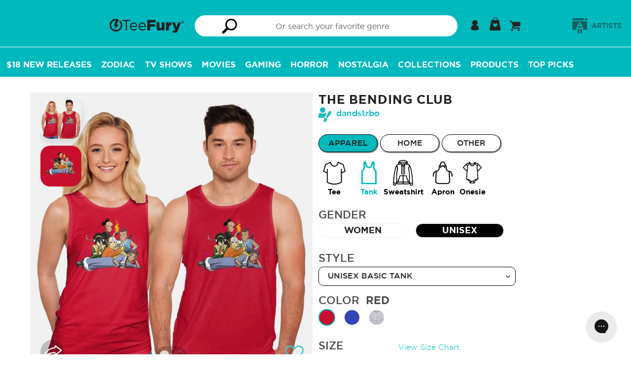

--- FILE ---
content_type: text/html; charset=utf-8
request_url: https://teefury.com/products/tank-unisex-basic-the-bending-club
body_size: 67619
content:
<!doctype html>
<html class="no-js" lang="en">
<head>
  <meta charset="utf-8">
  <meta http-equiv="X-UA-Compatible" content="IE=edge,chrome=1">
  <meta name="viewport" content="width=device-width,initial-scale=1">
  <meta name="theme-color" content="#00b9bd">
  <meta name="facebook-domain-verification" content="09mnxuzjvslsbkvway4h6p2ha0l0h2" />

  <!-- Added by lalmani to Verify ownership on google search console -->
  <meta name="google-site-verification" content="kp70_ozzAMoALFZN-oiExy5uuWjzJPEEuOJ32hJh3tw" /><link rel="canonical" href="https://teefury.com/products/tank-unisex-basic-the-bending-club"><link rel="shortcut icon" href="//teefury.com/cdn/shop/files/Bolt_32x32.png?v=1614327840" type="image/png"><title>The Bending Club-unisex basic tank-dandstrbo by TeeFury</title><meta name="description" content="The Bending Club is a Unisex Basic Tank from our trendy graphic pop culture collection of custom fandom inspired products and t shirt. Artist is dandstrbo and design is: Avatar the Last Airbender,tv show,movie,fantasy,adventure,animation,aang"><link rel="preload" href="https://teefury.com/cdn/shop/t/93/assets/gotham-medium.woff?v=136548079746709925471715754318" as="font" type="font/woff2" crossorigin="anonymous">
  <link rel="preload" href="https://teefury.com/cdn/shop/t/93/assets/gotham-book.ttf?v=173000533269859266681715754318" as="font" type="font/ttf" crossorigin="anonymous">
  <link rel="preload" href="https://teefury.com/cdn/shop/t/93/assets/gotham-bold.woff?v=95209057128837355081715754318" as="font" type="font/ttf" crossorigin="anonymous">
  <link rel="preload" href="https://teefury.com/cdn/shop/t/93/assets/gotham-medium.woff?v=136548079746709925471715754318" as="font" type="font/ttf" crossorigin="anonymous">
  
  
  <link href="//teefury.com/cdn/shop/t/93/assets/theme.scss.css?v=97147642481044143011768582201" rel="stylesheet" type="text/css" media="all" />
  <link href="//teefury.com/cdn/shop/t/93/assets/custom-dev.css?v=134207193124575268161725426257" rel="stylesheet" type="text/css" media="all" />

  <script>
    var theme = {
      strings: {
        addToCart: "Add to cart",
        soldOut: "Sold out",
        unavailable: "Unavailable",
        showMore: "Show More",
        showLess: "Show Less"
      },
      moneyFormat: '${{amount_no_trailing_zeros}}'
    }

    document.documentElement.className = document.documentElement.className.replace('no-js', 'js');
  </script><script src="//teefury.com/cdn/shop/t/93/assets/theme.js?v=41943230327798821431731502305" defer="defer"></script> 
  <script src="//teefury.com/cdn/shop/t/93/assets/lazysizes.js?v=180904610732387730431715754318" async="async"></script>
  <script src="//teefury.com/cdn/shop/t/93/assets/vendor.js?v=76925834746524728201715754318"></script>
  <script src="//teefury.com/cdn/shop/t/93/assets/reorder_custom.js?v=120251286113117739251715754318"></script>
  <script src="https://cdn.shopify.com/s/files/1/1869/0319/files/jquery.mb-comingsoon.js?v=1724910314" ></script>
  
   <!--[if (gt IE 9)|!(IE)]><!--><script src="//teefury.com/cdn/shop/t/93/assets/ajax-cart.js?v=68596061716188756021768582201" defer="defer"></script><!--<![endif]-->
  <!--[if lte IE 9]><script src="//teefury.com/cdn/shop/t/93/assets/ajax-cart.js?v=68596061716188756021768582201"></script><![endif]-->


  <script type="text/javascript">
    if (window.MSInputMethodContext && document.documentMode) {
      var scripts = document.getElementsByTagName('script')[0];
      var polyfill = document.createElement("script");
      polyfill.defer = true;
      polyfill.src = "//teefury.com/cdn/shop/t/93/assets/ie11CustomProperties.min.js?v=146208399201472936201715754318";

      scripts.parentNode.insertBefore(polyfill, scripts);
    }
  </script>



  <script>window.performance && window.performance.mark && window.performance.mark('shopify.content_for_header.start');</script><meta id="shopify-digital-wallet" name="shopify-digital-wallet" content="/18690319/digital_wallets/dialog">
<meta name="shopify-checkout-api-token" content="1ada38b8a2738e65e580c033c6a8e426">
<meta id="in-context-paypal-metadata" data-shop-id="18690319" data-venmo-supported="true" data-environment="production" data-locale="en_US" data-paypal-v4="true" data-currency="USD">
<link rel="alternate" hreflang="x-default" href="https://teefury.com/products/tank-unisex-basic-the-bending-club">
<link rel="alternate" hreflang="en" href="https://teefury.com/products/tank-unisex-basic-the-bending-club">
<link rel="alternate" hreflang="en-AU" href="https://teefury.com/en-au/products/tank-unisex-basic-the-bending-club">
<link rel="alternate" hreflang="en-NZ" href="https://teefury.com/en-au/products/tank-unisex-basic-the-bending-club">
<link rel="alternate" type="application/json+oembed" href="https://teefury.com/products/tank-unisex-basic-the-bending-club.oembed">
<script async="async" src="/checkouts/internal/preloads.js?locale=en-US"></script>
<link rel="preconnect" href="https://shop.app" crossorigin="anonymous">
<script async="async" src="https://shop.app/checkouts/internal/preloads.js?locale=en-US&shop_id=18690319" crossorigin="anonymous"></script>
<script id="apple-pay-shop-capabilities" type="application/json">{"shopId":18690319,"countryCode":"US","currencyCode":"USD","merchantCapabilities":["supports3DS"],"merchantId":"gid:\/\/shopify\/Shop\/18690319","merchantName":"TeeFury","requiredBillingContactFields":["postalAddress","email"],"requiredShippingContactFields":["postalAddress","email"],"shippingType":"shipping","supportedNetworks":["visa","masterCard","amex","discover","elo","jcb"],"total":{"type":"pending","label":"TeeFury","amount":"1.00"},"shopifyPaymentsEnabled":true,"supportsSubscriptions":true}</script>
<script id="shopify-features" type="application/json">{"accessToken":"1ada38b8a2738e65e580c033c6a8e426","betas":["rich-media-storefront-analytics"],"domain":"teefury.com","predictiveSearch":true,"shopId":18690319,"locale":"en"}</script>
<script>var Shopify = Shopify || {};
Shopify.shop = "teefury-com.myshopify.com";
Shopify.locale = "en";
Shopify.currency = {"active":"USD","rate":"1.0"};
Shopify.country = "US";
Shopify.theme = {"name":"Copy of Sense 2.0 Basic","id":126580588610,"schema_name":"Art Work","schema_version":"1.0.1","theme_store_id":null,"role":"main"};
Shopify.theme.handle = "null";
Shopify.theme.style = {"id":null,"handle":null};
Shopify.cdnHost = "teefury.com/cdn";
Shopify.routes = Shopify.routes || {};
Shopify.routes.root = "/";</script>
<script type="module">!function(o){(o.Shopify=o.Shopify||{}).modules=!0}(window);</script>
<script>!function(o){function n(){var o=[];function n(){o.push(Array.prototype.slice.apply(arguments))}return n.q=o,n}var t=o.Shopify=o.Shopify||{};t.loadFeatures=n(),t.autoloadFeatures=n()}(window);</script>
<script>
  window.ShopifyPay = window.ShopifyPay || {};
  window.ShopifyPay.apiHost = "shop.app\/pay";
  window.ShopifyPay.redirectState = null;
</script>
<script id="shop-js-analytics" type="application/json">{"pageType":"product"}</script>
<script defer="defer" async type="module" src="//teefury.com/cdn/shopifycloud/shop-js/modules/v2/client.init-shop-cart-sync_C5BV16lS.en.esm.js"></script>
<script defer="defer" async type="module" src="//teefury.com/cdn/shopifycloud/shop-js/modules/v2/chunk.common_CygWptCX.esm.js"></script>
<script type="module">
  await import("//teefury.com/cdn/shopifycloud/shop-js/modules/v2/client.init-shop-cart-sync_C5BV16lS.en.esm.js");
await import("//teefury.com/cdn/shopifycloud/shop-js/modules/v2/chunk.common_CygWptCX.esm.js");

  window.Shopify.SignInWithShop?.initShopCartSync?.({"fedCMEnabled":true,"windoidEnabled":true});

</script>
<script>
  window.Shopify = window.Shopify || {};
  if (!window.Shopify.featureAssets) window.Shopify.featureAssets = {};
  window.Shopify.featureAssets['shop-js'] = {"shop-cart-sync":["modules/v2/client.shop-cart-sync_ZFArdW7E.en.esm.js","modules/v2/chunk.common_CygWptCX.esm.js"],"init-fed-cm":["modules/v2/client.init-fed-cm_CmiC4vf6.en.esm.js","modules/v2/chunk.common_CygWptCX.esm.js"],"shop-button":["modules/v2/client.shop-button_tlx5R9nI.en.esm.js","modules/v2/chunk.common_CygWptCX.esm.js"],"shop-cash-offers":["modules/v2/client.shop-cash-offers_DOA2yAJr.en.esm.js","modules/v2/chunk.common_CygWptCX.esm.js","modules/v2/chunk.modal_D71HUcav.esm.js"],"init-windoid":["modules/v2/client.init-windoid_sURxWdc1.en.esm.js","modules/v2/chunk.common_CygWptCX.esm.js"],"shop-toast-manager":["modules/v2/client.shop-toast-manager_ClPi3nE9.en.esm.js","modules/v2/chunk.common_CygWptCX.esm.js"],"init-shop-email-lookup-coordinator":["modules/v2/client.init-shop-email-lookup-coordinator_B8hsDcYM.en.esm.js","modules/v2/chunk.common_CygWptCX.esm.js"],"init-shop-cart-sync":["modules/v2/client.init-shop-cart-sync_C5BV16lS.en.esm.js","modules/v2/chunk.common_CygWptCX.esm.js"],"avatar":["modules/v2/client.avatar_BTnouDA3.en.esm.js"],"pay-button":["modules/v2/client.pay-button_FdsNuTd3.en.esm.js","modules/v2/chunk.common_CygWptCX.esm.js"],"init-customer-accounts":["modules/v2/client.init-customer-accounts_DxDtT_ad.en.esm.js","modules/v2/client.shop-login-button_C5VAVYt1.en.esm.js","modules/v2/chunk.common_CygWptCX.esm.js","modules/v2/chunk.modal_D71HUcav.esm.js"],"init-shop-for-new-customer-accounts":["modules/v2/client.init-shop-for-new-customer-accounts_ChsxoAhi.en.esm.js","modules/v2/client.shop-login-button_C5VAVYt1.en.esm.js","modules/v2/chunk.common_CygWptCX.esm.js","modules/v2/chunk.modal_D71HUcav.esm.js"],"shop-login-button":["modules/v2/client.shop-login-button_C5VAVYt1.en.esm.js","modules/v2/chunk.common_CygWptCX.esm.js","modules/v2/chunk.modal_D71HUcav.esm.js"],"init-customer-accounts-sign-up":["modules/v2/client.init-customer-accounts-sign-up_CPSyQ0Tj.en.esm.js","modules/v2/client.shop-login-button_C5VAVYt1.en.esm.js","modules/v2/chunk.common_CygWptCX.esm.js","modules/v2/chunk.modal_D71HUcav.esm.js"],"shop-follow-button":["modules/v2/client.shop-follow-button_Cva4Ekp9.en.esm.js","modules/v2/chunk.common_CygWptCX.esm.js","modules/v2/chunk.modal_D71HUcav.esm.js"],"checkout-modal":["modules/v2/client.checkout-modal_BPM8l0SH.en.esm.js","modules/v2/chunk.common_CygWptCX.esm.js","modules/v2/chunk.modal_D71HUcav.esm.js"],"lead-capture":["modules/v2/client.lead-capture_Bi8yE_yS.en.esm.js","modules/v2/chunk.common_CygWptCX.esm.js","modules/v2/chunk.modal_D71HUcav.esm.js"],"shop-login":["modules/v2/client.shop-login_D6lNrXab.en.esm.js","modules/v2/chunk.common_CygWptCX.esm.js","modules/v2/chunk.modal_D71HUcav.esm.js"],"payment-terms":["modules/v2/client.payment-terms_CZxnsJam.en.esm.js","modules/v2/chunk.common_CygWptCX.esm.js","modules/v2/chunk.modal_D71HUcav.esm.js"]};
</script>
<script>(function() {
  var isLoaded = false;
  function asyncLoad() {
    if (isLoaded) return;
    isLoaded = true;
    var urls = ["https:\/\/assets.smartwishlist.webmarked.net\/static\/v6\/smartwishlist.js?shop=teefury-com.myshopify.com","https:\/\/ecommplugins-scripts.trustpilot.com\/v2.1\/js\/header.min.js?settings=eyJrZXkiOiJuWFJORVhaNE82ZlFMWnJWIiwicyI6Im5vbmUifQ==\u0026shop=teefury-com.myshopify.com","https:\/\/ecommplugins-trustboxsettings.trustpilot.com\/teefury-com.myshopify.com.js?settings=1628262665578\u0026shop=teefury-com.myshopify.com","https:\/\/static.shareasale.com\/json\/shopify\/deduplication.js?shop=teefury-com.myshopify.com","https:\/\/static.shareasale.com\/json\/shopify\/shareasale-tracking.js?sasmid=133139\u0026ssmtid=19038\u0026shop=teefury-com.myshopify.com","https:\/\/config.gorgias.chat\/bundle-loader\/01GYCBSXV5VJY6Q9ZP3G4S8M0E?source=shopify1click\u0026shop=teefury-com.myshopify.com","https:\/\/cdn.attn.tv\/teefury\/dtag.js?shop=teefury-com.myshopify.com","\/\/searchserverapi1.com\/widgets\/shopify\/init.js?a=9i4h6h5q6I\u0026shop=teefury-com.myshopify.com","https:\/\/cdn.9gtb.com\/loader.js?g_cvt_id=51cfb7d1-c739-42ab-b06b-53cead6107da\u0026shop=teefury-com.myshopify.com"];
    for (var i = 0; i < urls.length; i++) {
      var s = document.createElement('script');
      s.type = 'text/javascript';
      s.async = true;
      s.src = urls[i];
      var x = document.getElementsByTagName('script')[0];
      x.parentNode.insertBefore(s, x);
    }
  };
  if(window.attachEvent) {
    window.attachEvent('onload', asyncLoad);
  } else {
    window.addEventListener('load', asyncLoad, false);
  }
})();</script>
<script id="__st">var __st={"a":18690319,"offset":-18000,"reqid":"eeb3596d-7b70-42c0-b01a-58473065a1b1-1768833467","pageurl":"teefury.com\/products\/tank-unisex-basic-the-bending-club","u":"c82d4da28ae3","p":"product","rtyp":"product","rid":4349864509506};</script>
<script>window.ShopifyPaypalV4VisibilityTracking = true;</script>
<script id="captcha-bootstrap">!function(){'use strict';const t='contact',e='account',n='new_comment',o=[[t,t],['blogs',n],['comments',n],[t,'customer']],c=[[e,'customer_login'],[e,'guest_login'],[e,'recover_customer_password'],[e,'create_customer']],r=t=>t.map((([t,e])=>`form[action*='/${t}']:not([data-nocaptcha='true']) input[name='form_type'][value='${e}']`)).join(','),a=t=>()=>t?[...document.querySelectorAll(t)].map((t=>t.form)):[];function s(){const t=[...o],e=r(t);return a(e)}const i='password',u='form_key',d=['recaptcha-v3-token','g-recaptcha-response','h-captcha-response',i],f=()=>{try{return window.sessionStorage}catch{return}},m='__shopify_v',_=t=>t.elements[u];function p(t,e,n=!1){try{const o=window.sessionStorage,c=JSON.parse(o.getItem(e)),{data:r}=function(t){const{data:e,action:n}=t;return t[m]||n?{data:e,action:n}:{data:t,action:n}}(c);for(const[e,n]of Object.entries(r))t.elements[e]&&(t.elements[e].value=n);n&&o.removeItem(e)}catch(o){console.error('form repopulation failed',{error:o})}}const l='form_type',E='cptcha';function T(t){t.dataset[E]=!0}const w=window,h=w.document,L='Shopify',v='ce_forms',y='captcha';let A=!1;((t,e)=>{const n=(g='f06e6c50-85a8-45c8-87d0-21a2b65856fe',I='https://cdn.shopify.com/shopifycloud/storefront-forms-hcaptcha/ce_storefront_forms_captcha_hcaptcha.v1.5.2.iife.js',D={infoText:'Protected by hCaptcha',privacyText:'Privacy',termsText:'Terms'},(t,e,n)=>{const o=w[L][v],c=o.bindForm;if(c)return c(t,g,e,D).then(n);var r;o.q.push([[t,g,e,D],n]),r=I,A||(h.body.append(Object.assign(h.createElement('script'),{id:'captcha-provider',async:!0,src:r})),A=!0)});var g,I,D;w[L]=w[L]||{},w[L][v]=w[L][v]||{},w[L][v].q=[],w[L][y]=w[L][y]||{},w[L][y].protect=function(t,e){n(t,void 0,e),T(t)},Object.freeze(w[L][y]),function(t,e,n,w,h,L){const[v,y,A,g]=function(t,e,n){const i=e?o:[],u=t?c:[],d=[...i,...u],f=r(d),m=r(i),_=r(d.filter((([t,e])=>n.includes(e))));return[a(f),a(m),a(_),s()]}(w,h,L),I=t=>{const e=t.target;return e instanceof HTMLFormElement?e:e&&e.form},D=t=>v().includes(t);t.addEventListener('submit',(t=>{const e=I(t);if(!e)return;const n=D(e)&&!e.dataset.hcaptchaBound&&!e.dataset.recaptchaBound,o=_(e),c=g().includes(e)&&(!o||!o.value);(n||c)&&t.preventDefault(),c&&!n&&(function(t){try{if(!f())return;!function(t){const e=f();if(!e)return;const n=_(t);if(!n)return;const o=n.value;o&&e.removeItem(o)}(t);const e=Array.from(Array(32),(()=>Math.random().toString(36)[2])).join('');!function(t,e){_(t)||t.append(Object.assign(document.createElement('input'),{type:'hidden',name:u})),t.elements[u].value=e}(t,e),function(t,e){const n=f();if(!n)return;const o=[...t.querySelectorAll(`input[type='${i}']`)].map((({name:t})=>t)),c=[...d,...o],r={};for(const[a,s]of new FormData(t).entries())c.includes(a)||(r[a]=s);n.setItem(e,JSON.stringify({[m]:1,action:t.action,data:r}))}(t,e)}catch(e){console.error('failed to persist form',e)}}(e),e.submit())}));const S=(t,e)=>{t&&!t.dataset[E]&&(n(t,e.some((e=>e===t))),T(t))};for(const o of['focusin','change'])t.addEventListener(o,(t=>{const e=I(t);D(e)&&S(e,y())}));const B=e.get('form_key'),M=e.get(l),P=B&&M;t.addEventListener('DOMContentLoaded',(()=>{const t=y();if(P)for(const e of t)e.elements[l].value===M&&p(e,B);[...new Set([...A(),...v().filter((t=>'true'===t.dataset.shopifyCaptcha))])].forEach((e=>S(e,t)))}))}(h,new URLSearchParams(w.location.search),n,t,e,['guest_login'])})(!0,!0)}();</script>
<script integrity="sha256-4kQ18oKyAcykRKYeNunJcIwy7WH5gtpwJnB7kiuLZ1E=" data-source-attribution="shopify.loadfeatures" defer="defer" src="//teefury.com/cdn/shopifycloud/storefront/assets/storefront/load_feature-a0a9edcb.js" crossorigin="anonymous"></script>
<script crossorigin="anonymous" defer="defer" src="//teefury.com/cdn/shopifycloud/storefront/assets/shopify_pay/storefront-65b4c6d7.js?v=20250812"></script>
<script data-source-attribution="shopify.dynamic_checkout.dynamic.init">var Shopify=Shopify||{};Shopify.PaymentButton=Shopify.PaymentButton||{isStorefrontPortableWallets:!0,init:function(){window.Shopify.PaymentButton.init=function(){};var t=document.createElement("script");t.src="https://teefury.com/cdn/shopifycloud/portable-wallets/latest/portable-wallets.en.js",t.type="module",document.head.appendChild(t)}};
</script>
<script data-source-attribution="shopify.dynamic_checkout.buyer_consent">
  function portableWalletsHideBuyerConsent(e){var t=document.getElementById("shopify-buyer-consent"),n=document.getElementById("shopify-subscription-policy-button");t&&n&&(t.classList.add("hidden"),t.setAttribute("aria-hidden","true"),n.removeEventListener("click",e))}function portableWalletsShowBuyerConsent(e){var t=document.getElementById("shopify-buyer-consent"),n=document.getElementById("shopify-subscription-policy-button");t&&n&&(t.classList.remove("hidden"),t.removeAttribute("aria-hidden"),n.addEventListener("click",e))}window.Shopify?.PaymentButton&&(window.Shopify.PaymentButton.hideBuyerConsent=portableWalletsHideBuyerConsent,window.Shopify.PaymentButton.showBuyerConsent=portableWalletsShowBuyerConsent);
</script>
<script data-source-attribution="shopify.dynamic_checkout.cart.bootstrap">document.addEventListener("DOMContentLoaded",(function(){function t(){return document.querySelector("shopify-accelerated-checkout-cart, shopify-accelerated-checkout")}if(t())Shopify.PaymentButton.init();else{new MutationObserver((function(e,n){t()&&(Shopify.PaymentButton.init(),n.disconnect())})).observe(document.body,{childList:!0,subtree:!0})}}));
</script>
<script id='scb4127' type='text/javascript' async='' src='https://teefury.com/cdn/shopifycloud/privacy-banner/storefront-banner.js'></script><link id="shopify-accelerated-checkout-styles" rel="stylesheet" media="screen" href="https://teefury.com/cdn/shopifycloud/portable-wallets/latest/accelerated-checkout-backwards-compat.css" crossorigin="anonymous">
<style id="shopify-accelerated-checkout-cart">
        #shopify-buyer-consent {
  margin-top: 1em;
  display: inline-block;
  width: 100%;
}

#shopify-buyer-consent.hidden {
  display: none;
}

#shopify-subscription-policy-button {
  background: none;
  border: none;
  padding: 0;
  text-decoration: underline;
  font-size: inherit;
  cursor: pointer;
}

#shopify-subscription-policy-button::before {
  box-shadow: none;
}

      </style>

<script>window.performance && window.performance.mark && window.performance.mark('shopify.content_for_header.end');</script>

  <!-- Google Tag Manager Commented on JUl 2024
<script>(function(w,d,s,l,i){w[l]=w[l]||[];w[l].push({'gtm.start':
new Date().getTime(),event:'gtm.js'});var f=d.getElementsByTagName(s)[0],
j=d.createElement(s),dl=l!='dataLayer'?'&l='+l:'';j.async=true;j.src=
'https://www.googletagmanager.com/gtm.js?id='+i+dl;f.parentNode.insertBefore(j,f);
})(window,document,'script','dataLayer','GTM-KXH3WFX');</script>
<!-- End Google Tag Manager -->
  

<!-- BEGIN app block: shopify://apps/securify/blocks/browser-blocker/e3ed2576-9111-486f-86eb-a36b6bee4e94 -->

<script>
  // Pass shop domain to the React app via global variable
  window.SECURIFY_SHOP_DOMAIN = "teefury.com";
  window.SECURIFY_CUSTOMER_ID = null;
</script>

<script src="https://cdn.shopify.com/extensions/019bc1cc-06d8-7e3f-967d-afdcd749ef37/securify-68/assets/visitor-blocker-v2.iife.js" async fetchpriority="high"></script>
<!-- END app block --><!-- BEGIN app block: shopify://apps/attentive/blocks/attn-tag/8df62c72-8fe4-407e-a5b3-72132be30a0d --><script type="text/javascript" src="https://cdn.attn.tv/teefury/dtag.js?source=app-embed" defer="defer"></script>


<!-- END app block --><meta property="og:image" content="https://cdn.shopify.com/s/files/1/1869/0319/products/collection-tan-uni-bas-color-red_d8afda28-a3d6-4143-8c0c-e7c598151284.jpg?v=1573421272" />
<meta property="og:image:secure_url" content="https://cdn.shopify.com/s/files/1/1869/0319/products/collection-tan-uni-bas-color-red_d8afda28-a3d6-4143-8c0c-e7c598151284.jpg?v=1573421272" />
<meta property="og:image:width" content="1200" />
<meta property="og:image:height" content="1200" />
<meta property="og:image:alt" content="The Bending Club-unisex basic tank-dandstrbo" />
<link href="https://monorail-edge.shopifysvc.com" rel="dns-prefetch">
<script>(function(){if ("sendBeacon" in navigator && "performance" in window) {try {var session_token_from_headers = performance.getEntriesByType('navigation')[0].serverTiming.find(x => x.name == '_s').description;} catch {var session_token_from_headers = undefined;}var session_cookie_matches = document.cookie.match(/_shopify_s=([^;]*)/);var session_token_from_cookie = session_cookie_matches && session_cookie_matches.length === 2 ? session_cookie_matches[1] : "";var session_token = session_token_from_headers || session_token_from_cookie || "";function handle_abandonment_event(e) {var entries = performance.getEntries().filter(function(entry) {return /monorail-edge.shopifysvc.com/.test(entry.name);});if (!window.abandonment_tracked && entries.length === 0) {window.abandonment_tracked = true;var currentMs = Date.now();var navigation_start = performance.timing.navigationStart;var payload = {shop_id: 18690319,url: window.location.href,navigation_start,duration: currentMs - navigation_start,session_token,page_type: "product"};window.navigator.sendBeacon("https://monorail-edge.shopifysvc.com/v1/produce", JSON.stringify({schema_id: "online_store_buyer_site_abandonment/1.1",payload: payload,metadata: {event_created_at_ms: currentMs,event_sent_at_ms: currentMs}}));}}window.addEventListener('pagehide', handle_abandonment_event);}}());</script>
<script id="web-pixels-manager-setup">(function e(e,d,r,n,o){if(void 0===o&&(o={}),!Boolean(null===(a=null===(i=window.Shopify)||void 0===i?void 0:i.analytics)||void 0===a?void 0:a.replayQueue)){var i,a;window.Shopify=window.Shopify||{};var t=window.Shopify;t.analytics=t.analytics||{};var s=t.analytics;s.replayQueue=[],s.publish=function(e,d,r){return s.replayQueue.push([e,d,r]),!0};try{self.performance.mark("wpm:start")}catch(e){}var l=function(){var e={modern:/Edge?\/(1{2}[4-9]|1[2-9]\d|[2-9]\d{2}|\d{4,})\.\d+(\.\d+|)|Firefox\/(1{2}[4-9]|1[2-9]\d|[2-9]\d{2}|\d{4,})\.\d+(\.\d+|)|Chrom(ium|e)\/(9{2}|\d{3,})\.\d+(\.\d+|)|(Maci|X1{2}).+ Version\/(15\.\d+|(1[6-9]|[2-9]\d|\d{3,})\.\d+)([,.]\d+|)( \(\w+\)|)( Mobile\/\w+|) Safari\/|Chrome.+OPR\/(9{2}|\d{3,})\.\d+\.\d+|(CPU[ +]OS|iPhone[ +]OS|CPU[ +]iPhone|CPU IPhone OS|CPU iPad OS)[ +]+(15[._]\d+|(1[6-9]|[2-9]\d|\d{3,})[._]\d+)([._]\d+|)|Android:?[ /-](13[3-9]|1[4-9]\d|[2-9]\d{2}|\d{4,})(\.\d+|)(\.\d+|)|Android.+Firefox\/(13[5-9]|1[4-9]\d|[2-9]\d{2}|\d{4,})\.\d+(\.\d+|)|Android.+Chrom(ium|e)\/(13[3-9]|1[4-9]\d|[2-9]\d{2}|\d{4,})\.\d+(\.\d+|)|SamsungBrowser\/([2-9]\d|\d{3,})\.\d+/,legacy:/Edge?\/(1[6-9]|[2-9]\d|\d{3,})\.\d+(\.\d+|)|Firefox\/(5[4-9]|[6-9]\d|\d{3,})\.\d+(\.\d+|)|Chrom(ium|e)\/(5[1-9]|[6-9]\d|\d{3,})\.\d+(\.\d+|)([\d.]+$|.*Safari\/(?![\d.]+ Edge\/[\d.]+$))|(Maci|X1{2}).+ Version\/(10\.\d+|(1[1-9]|[2-9]\d|\d{3,})\.\d+)([,.]\d+|)( \(\w+\)|)( Mobile\/\w+|) Safari\/|Chrome.+OPR\/(3[89]|[4-9]\d|\d{3,})\.\d+\.\d+|(CPU[ +]OS|iPhone[ +]OS|CPU[ +]iPhone|CPU IPhone OS|CPU iPad OS)[ +]+(10[._]\d+|(1[1-9]|[2-9]\d|\d{3,})[._]\d+)([._]\d+|)|Android:?[ /-](13[3-9]|1[4-9]\d|[2-9]\d{2}|\d{4,})(\.\d+|)(\.\d+|)|Mobile Safari.+OPR\/([89]\d|\d{3,})\.\d+\.\d+|Android.+Firefox\/(13[5-9]|1[4-9]\d|[2-9]\d{2}|\d{4,})\.\d+(\.\d+|)|Android.+Chrom(ium|e)\/(13[3-9]|1[4-9]\d|[2-9]\d{2}|\d{4,})\.\d+(\.\d+|)|Android.+(UC? ?Browser|UCWEB|U3)[ /]?(15\.([5-9]|\d{2,})|(1[6-9]|[2-9]\d|\d{3,})\.\d+)\.\d+|SamsungBrowser\/(5\.\d+|([6-9]|\d{2,})\.\d+)|Android.+MQ{2}Browser\/(14(\.(9|\d{2,})|)|(1[5-9]|[2-9]\d|\d{3,})(\.\d+|))(\.\d+|)|K[Aa][Ii]OS\/(3\.\d+|([4-9]|\d{2,})\.\d+)(\.\d+|)/},d=e.modern,r=e.legacy,n=navigator.userAgent;return n.match(d)?"modern":n.match(r)?"legacy":"unknown"}(),u="modern"===l?"modern":"legacy",c=(null!=n?n:{modern:"",legacy:""})[u],f=function(e){return[e.baseUrl,"/wpm","/b",e.hashVersion,"modern"===e.buildTarget?"m":"l",".js"].join("")}({baseUrl:d,hashVersion:r,buildTarget:u}),m=function(e){var d=e.version,r=e.bundleTarget,n=e.surface,o=e.pageUrl,i=e.monorailEndpoint;return{emit:function(e){var a=e.status,t=e.errorMsg,s=(new Date).getTime(),l=JSON.stringify({metadata:{event_sent_at_ms:s},events:[{schema_id:"web_pixels_manager_load/3.1",payload:{version:d,bundle_target:r,page_url:o,status:a,surface:n,error_msg:t},metadata:{event_created_at_ms:s}}]});if(!i)return console&&console.warn&&console.warn("[Web Pixels Manager] No Monorail endpoint provided, skipping logging."),!1;try{return self.navigator.sendBeacon.bind(self.navigator)(i,l)}catch(e){}var u=new XMLHttpRequest;try{return u.open("POST",i,!0),u.setRequestHeader("Content-Type","text/plain"),u.send(l),!0}catch(e){return console&&console.warn&&console.warn("[Web Pixels Manager] Got an unhandled error while logging to Monorail."),!1}}}}({version:r,bundleTarget:l,surface:e.surface,pageUrl:self.location.href,monorailEndpoint:e.monorailEndpoint});try{o.browserTarget=l,function(e){var d=e.src,r=e.async,n=void 0===r||r,o=e.onload,i=e.onerror,a=e.sri,t=e.scriptDataAttributes,s=void 0===t?{}:t,l=document.createElement("script"),u=document.querySelector("head"),c=document.querySelector("body");if(l.async=n,l.src=d,a&&(l.integrity=a,l.crossOrigin="anonymous"),s)for(var f in s)if(Object.prototype.hasOwnProperty.call(s,f))try{l.dataset[f]=s[f]}catch(e){}if(o&&l.addEventListener("load",o),i&&l.addEventListener("error",i),u)u.appendChild(l);else{if(!c)throw new Error("Did not find a head or body element to append the script");c.appendChild(l)}}({src:f,async:!0,onload:function(){if(!function(){var e,d;return Boolean(null===(d=null===(e=window.Shopify)||void 0===e?void 0:e.analytics)||void 0===d?void 0:d.initialized)}()){var d=window.webPixelsManager.init(e)||void 0;if(d){var r=window.Shopify.analytics;r.replayQueue.forEach((function(e){var r=e[0],n=e[1],o=e[2];d.publishCustomEvent(r,n,o)})),r.replayQueue=[],r.publish=d.publishCustomEvent,r.visitor=d.visitor,r.initialized=!0}}},onerror:function(){return m.emit({status:"failed",errorMsg:"".concat(f," has failed to load")})},sri:function(e){var d=/^sha384-[A-Za-z0-9+/=]+$/;return"string"==typeof e&&d.test(e)}(c)?c:"",scriptDataAttributes:o}),m.emit({status:"loading"})}catch(e){m.emit({status:"failed",errorMsg:(null==e?void 0:e.message)||"Unknown error"})}}})({shopId: 18690319,storefrontBaseUrl: "https://teefury.com",extensionsBaseUrl: "https://extensions.shopifycdn.com/cdn/shopifycloud/web-pixels-manager",monorailEndpoint: "https://monorail-edge.shopifysvc.com/unstable/produce_batch",surface: "storefront-renderer",enabledBetaFlags: ["2dca8a86"],webPixelsConfigList: [{"id":"1251967042","configuration":"{\"apiKey\":\"9i4h6h5q6I\", \"host\":\"searchserverapi1.com\"}","eventPayloadVersion":"v1","runtimeContext":"STRICT","scriptVersion":"5559ea45e47b67d15b30b79e7c6719da","type":"APP","apiClientId":578825,"privacyPurposes":["ANALYTICS"],"dataSharingAdjustments":{"protectedCustomerApprovalScopes":["read_customer_personal_data"]}},{"id":"739246146","configuration":"{\"pixelCode\":\"D0H3QPJC77U7UIMOV5F0\"}","eventPayloadVersion":"v1","runtimeContext":"STRICT","scriptVersion":"22e92c2ad45662f435e4801458fb78cc","type":"APP","apiClientId":4383523,"privacyPurposes":["ANALYTICS","MARKETING","SALE_OF_DATA"],"dataSharingAdjustments":{"protectedCustomerApprovalScopes":["read_customer_address","read_customer_email","read_customer_name","read_customer_personal_data","read_customer_phone"]}},{"id":"566755394","configuration":"{\"config\":\"{\\\"google_tag_ids\\\":[\\\"G-9NLYL8LHEG\\\",\\\"AW-925343112\\\",\\\"GT-TX9J4WCL\\\"],\\\"target_country\\\":\\\"US\\\",\\\"gtag_events\\\":[{\\\"type\\\":\\\"begin_checkout\\\",\\\"action_label\\\":[\\\"G-9NLYL8LHEG\\\",\\\"AW-925343112\\\/rBsWCPe7ocMBEIi7nrkD\\\"]},{\\\"type\\\":\\\"search\\\",\\\"action_label\\\":[\\\"G-9NLYL8LHEG\\\",\\\"AW-925343112\\\/m748CPq7ocMBEIi7nrkD\\\"]},{\\\"type\\\":\\\"view_item\\\",\\\"action_label\\\":[\\\"G-9NLYL8LHEG\\\",\\\"AW-925343112\\\/9vcQCPG7ocMBEIi7nrkD\\\",\\\"MC-9KJT82MG81\\\"]},{\\\"type\\\":\\\"purchase\\\",\\\"action_label\\\":[\\\"G-9NLYL8LHEG\\\",\\\"AW-925343112\\\/xSvmCO67ocMBEIi7nrkD\\\",\\\"MC-9KJT82MG81\\\"]},{\\\"type\\\":\\\"page_view\\\",\\\"action_label\\\":[\\\"G-9NLYL8LHEG\\\",\\\"AW-925343112\\\/8fO4COu7ocMBEIi7nrkD\\\",\\\"MC-9KJT82MG81\\\"]},{\\\"type\\\":\\\"add_payment_info\\\",\\\"action_label\\\":[\\\"G-9NLYL8LHEG\\\",\\\"AW-925343112\\\/wsvrCP27ocMBEIi7nrkD\\\"]},{\\\"type\\\":\\\"add_to_cart\\\",\\\"action_label\\\":[\\\"G-9NLYL8LHEG\\\",\\\"AW-925343112\\\/tnDuCPS7ocMBEIi7nrkD\\\"]}],\\\"enable_monitoring_mode\\\":false}\"}","eventPayloadVersion":"v1","runtimeContext":"OPEN","scriptVersion":"b2a88bafab3e21179ed38636efcd8a93","type":"APP","apiClientId":1780363,"privacyPurposes":[],"dataSharingAdjustments":{"protectedCustomerApprovalScopes":["read_customer_address","read_customer_email","read_customer_name","read_customer_personal_data","read_customer_phone"]}},{"id":"226918466","configuration":"{\"masterTagID\":\"19038\",\"merchantID\":\"133139\",\"appPath\":\"https:\/\/daedalus.shareasale.com\",\"storeID\":\"NaN\",\"xTypeMode\":\"NaN\",\"xTypeValue\":\"NaN\",\"channelDedup\":\"NaN\"}","eventPayloadVersion":"v1","runtimeContext":"STRICT","scriptVersion":"f300cca684872f2df140f714437af558","type":"APP","apiClientId":4929191,"privacyPurposes":["ANALYTICS","MARKETING"],"dataSharingAdjustments":{"protectedCustomerApprovalScopes":["read_customer_personal_data"]}},{"id":"152502338","configuration":"{\"pixel_id\":\"840085559757901\",\"pixel_type\":\"facebook_pixel\",\"metaapp_system_user_token\":\"-\"}","eventPayloadVersion":"v1","runtimeContext":"OPEN","scriptVersion":"ca16bc87fe92b6042fbaa3acc2fbdaa6","type":"APP","apiClientId":2329312,"privacyPurposes":["ANALYTICS","MARKETING","SALE_OF_DATA"],"dataSharingAdjustments":{"protectedCustomerApprovalScopes":["read_customer_address","read_customer_email","read_customer_name","read_customer_personal_data","read_customer_phone"]}},{"id":"41451586","configuration":"{\"env\":\"prod\"}","eventPayloadVersion":"v1","runtimeContext":"LAX","scriptVersion":"1a41e1eca09c95376c0b4a84ae3b11ef","type":"APP","apiClientId":3977633,"privacyPurposes":["ANALYTICS","MARKETING"],"dataSharingAdjustments":{"protectedCustomerApprovalScopes":["read_customer_address","read_customer_email","read_customer_name","read_customer_personal_data","read_customer_phone"]}},{"id":"25788482","eventPayloadVersion":"1","runtimeContext":"LAX","scriptVersion":"4","type":"CUSTOM","privacyPurposes":["ANALYTICS","MARKETING","SALE_OF_DATA"],"name":"Google Tag Manager"},{"id":"68157506","eventPayloadVersion":"v1","runtimeContext":"LAX","scriptVersion":"1","type":"CUSTOM","privacyPurposes":["MARKETING"],"name":"Meta pixel (migrated)"},{"id":"shopify-app-pixel","configuration":"{}","eventPayloadVersion":"v1","runtimeContext":"STRICT","scriptVersion":"0450","apiClientId":"shopify-pixel","type":"APP","privacyPurposes":["ANALYTICS","MARKETING"]},{"id":"shopify-custom-pixel","eventPayloadVersion":"v1","runtimeContext":"LAX","scriptVersion":"0450","apiClientId":"shopify-pixel","type":"CUSTOM","privacyPurposes":["ANALYTICS","MARKETING"]}],isMerchantRequest: false,initData: {"shop":{"name":"TeeFury","paymentSettings":{"currencyCode":"USD"},"myshopifyDomain":"teefury-com.myshopify.com","countryCode":"US","storefrontUrl":"https:\/\/teefury.com"},"customer":null,"cart":null,"checkout":null,"productVariants":[{"price":{"amount":24.0,"currencyCode":"USD"},"product":{"title":"The Bending Club","vendor":"dandstrbo","id":"4349864509506","untranslatedTitle":"The Bending Club","url":"\/products\/tank-unisex-basic-the-bending-club","type":"Tank"},"id":"31196741107778","image":{"src":"\/\/teefury.com\/cdn\/shop\/products\/variant-tan-uni-bas-color-red_d7e65839-9f83-449f-8d50-dd154774f93c.jpg?v=1573421272"},"sku":"14169-tan-uni-bas-red-s","title":"Unisex \/ Red \/ S","untranslatedTitle":"Unisex \/ Red \/ S"},{"price":{"amount":24.0,"currencyCode":"USD"},"product":{"title":"The Bending Club","vendor":"dandstrbo","id":"4349864509506","untranslatedTitle":"The Bending Club","url":"\/products\/tank-unisex-basic-the-bending-club","type":"Tank"},"id":"31196741140546","image":{"src":"\/\/teefury.com\/cdn\/shop\/products\/variant-tan-uni-bas-color-red_d7e65839-9f83-449f-8d50-dd154774f93c.jpg?v=1573421272"},"sku":"14169-tan-uni-bas-red-m","title":"Unisex \/ Red \/ M","untranslatedTitle":"Unisex \/ Red \/ M"},{"price":{"amount":24.0,"currencyCode":"USD"},"product":{"title":"The Bending Club","vendor":"dandstrbo","id":"4349864509506","untranslatedTitle":"The Bending Club","url":"\/products\/tank-unisex-basic-the-bending-club","type":"Tank"},"id":"31196741173314","image":{"src":"\/\/teefury.com\/cdn\/shop\/products\/variant-tan-uni-bas-color-red_d7e65839-9f83-449f-8d50-dd154774f93c.jpg?v=1573421272"},"sku":"14169-tan-uni-bas-red-l","title":"Unisex \/ Red \/ L","untranslatedTitle":"Unisex \/ Red \/ L"},{"price":{"amount":24.0,"currencyCode":"USD"},"product":{"title":"The Bending Club","vendor":"dandstrbo","id":"4349864509506","untranslatedTitle":"The Bending Club","url":"\/products\/tank-unisex-basic-the-bending-club","type":"Tank"},"id":"31196741206082","image":{"src":"\/\/teefury.com\/cdn\/shop\/products\/variant-tan-uni-bas-color-red_d7e65839-9f83-449f-8d50-dd154774f93c.jpg?v=1573421272"},"sku":"14169-tan-uni-bas-red-xl","title":"Unisex \/ Red \/ XL","untranslatedTitle":"Unisex \/ Red \/ XL"},{"price":{"amount":25.0,"currencyCode":"USD"},"product":{"title":"The Bending Club","vendor":"dandstrbo","id":"4349864509506","untranslatedTitle":"The Bending Club","url":"\/products\/tank-unisex-basic-the-bending-club","type":"Tank"},"id":"31196741238850","image":{"src":"\/\/teefury.com\/cdn\/shop\/products\/variant-tan-uni-bas-color-red_d7e65839-9f83-449f-8d50-dd154774f93c.jpg?v=1573421272"},"sku":"14169-tan-uni-bas-red-2xl","title":"Unisex \/ Red \/ 2XL","untranslatedTitle":"Unisex \/ Red \/ 2XL"},{"price":{"amount":24.0,"currencyCode":"USD"},"product":{"title":"The Bending Club","vendor":"dandstrbo","id":"4349864509506","untranslatedTitle":"The Bending Club","url":"\/products\/tank-unisex-basic-the-bending-club","type":"Tank"},"id":"31196741271618","image":{"src":"\/\/teefury.com\/cdn\/shop\/products\/variant-tan-uni-bas-color-roy_87d49302-e5c5-4056-90f9-ce3b49931754.jpg?v=1573421276"},"sku":"14169-tan-uni-bas-roy-s","title":"Unisex \/ Royal \/ S","untranslatedTitle":"Unisex \/ Royal \/ S"},{"price":{"amount":24.0,"currencyCode":"USD"},"product":{"title":"The Bending Club","vendor":"dandstrbo","id":"4349864509506","untranslatedTitle":"The Bending Club","url":"\/products\/tank-unisex-basic-the-bending-club","type":"Tank"},"id":"31196741304386","image":{"src":"\/\/teefury.com\/cdn\/shop\/products\/variant-tan-uni-bas-color-roy_87d49302-e5c5-4056-90f9-ce3b49931754.jpg?v=1573421276"},"sku":"14169-tan-uni-bas-roy-m","title":"Unisex \/ Royal \/ M","untranslatedTitle":"Unisex \/ Royal \/ M"},{"price":{"amount":24.0,"currencyCode":"USD"},"product":{"title":"The Bending Club","vendor":"dandstrbo","id":"4349864509506","untranslatedTitle":"The Bending Club","url":"\/products\/tank-unisex-basic-the-bending-club","type":"Tank"},"id":"31196741337154","image":{"src":"\/\/teefury.com\/cdn\/shop\/products\/variant-tan-uni-bas-color-roy_87d49302-e5c5-4056-90f9-ce3b49931754.jpg?v=1573421276"},"sku":"14169-tan-uni-bas-roy-l","title":"Unisex \/ Royal \/ L","untranslatedTitle":"Unisex \/ Royal \/ L"},{"price":{"amount":24.0,"currencyCode":"USD"},"product":{"title":"The Bending Club","vendor":"dandstrbo","id":"4349864509506","untranslatedTitle":"The Bending Club","url":"\/products\/tank-unisex-basic-the-bending-club","type":"Tank"},"id":"31196741369922","image":{"src":"\/\/teefury.com\/cdn\/shop\/products\/variant-tan-uni-bas-color-roy_87d49302-e5c5-4056-90f9-ce3b49931754.jpg?v=1573421276"},"sku":"14169-tan-uni-bas-roy-xl","title":"Unisex \/ Royal \/ XL","untranslatedTitle":"Unisex \/ Royal \/ XL"},{"price":{"amount":25.0,"currencyCode":"USD"},"product":{"title":"The Bending Club","vendor":"dandstrbo","id":"4349864509506","untranslatedTitle":"The Bending Club","url":"\/products\/tank-unisex-basic-the-bending-club","type":"Tank"},"id":"31196741402690","image":{"src":"\/\/teefury.com\/cdn\/shop\/products\/variant-tan-uni-bas-color-roy_87d49302-e5c5-4056-90f9-ce3b49931754.jpg?v=1573421276"},"sku":"14169-tan-uni-bas-roy-2xl","title":"Unisex \/ Royal \/ 2XL","untranslatedTitle":"Unisex \/ Royal \/ 2XL"},{"price":{"amount":24.0,"currencyCode":"USD"},"product":{"title":"The Bending Club","vendor":"dandstrbo","id":"4349864509506","untranslatedTitle":"The Bending Club","url":"\/products\/tank-unisex-basic-the-bending-club","type":"Tank"},"id":"31196741435458","image":{"src":"\/\/teefury.com\/cdn\/shop\/products\/variant-tan-uni-bas-color-hgr_5f8007c5-f21d-409a-a31f-4b8b4b1e268c.jpg?v=1573421276"},"sku":"14169-tan-uni-bas-hgr-s","title":"Unisex \/ Heather Gray \/ S","untranslatedTitle":"Unisex \/ Heather Gray \/ S"},{"price":{"amount":24.0,"currencyCode":"USD"},"product":{"title":"The Bending Club","vendor":"dandstrbo","id":"4349864509506","untranslatedTitle":"The Bending Club","url":"\/products\/tank-unisex-basic-the-bending-club","type":"Tank"},"id":"31196741468226","image":{"src":"\/\/teefury.com\/cdn\/shop\/products\/variant-tan-uni-bas-color-hgr_5f8007c5-f21d-409a-a31f-4b8b4b1e268c.jpg?v=1573421276"},"sku":"14169-tan-uni-bas-hgr-m","title":"Unisex \/ Heather Gray \/ M","untranslatedTitle":"Unisex \/ Heather Gray \/ M"},{"price":{"amount":24.0,"currencyCode":"USD"},"product":{"title":"The Bending Club","vendor":"dandstrbo","id":"4349864509506","untranslatedTitle":"The Bending Club","url":"\/products\/tank-unisex-basic-the-bending-club","type":"Tank"},"id":"31196741500994","image":{"src":"\/\/teefury.com\/cdn\/shop\/products\/variant-tan-uni-bas-color-hgr_5f8007c5-f21d-409a-a31f-4b8b4b1e268c.jpg?v=1573421276"},"sku":"14169-tan-uni-bas-hgr-l","title":"Unisex \/ Heather Gray \/ L","untranslatedTitle":"Unisex \/ Heather Gray \/ L"},{"price":{"amount":24.0,"currencyCode":"USD"},"product":{"title":"The Bending Club","vendor":"dandstrbo","id":"4349864509506","untranslatedTitle":"The Bending Club","url":"\/products\/tank-unisex-basic-the-bending-club","type":"Tank"},"id":"31196741533762","image":{"src":"\/\/teefury.com\/cdn\/shop\/products\/variant-tan-uni-bas-color-hgr_5f8007c5-f21d-409a-a31f-4b8b4b1e268c.jpg?v=1573421276"},"sku":"14169-tan-uni-bas-hgr-xl","title":"Unisex \/ Heather Gray \/ XL","untranslatedTitle":"Unisex \/ Heather Gray \/ XL"},{"price":{"amount":25.0,"currencyCode":"USD"},"product":{"title":"The Bending Club","vendor":"dandstrbo","id":"4349864509506","untranslatedTitle":"The Bending Club","url":"\/products\/tank-unisex-basic-the-bending-club","type":"Tank"},"id":"31196741566530","image":{"src":"\/\/teefury.com\/cdn\/shop\/products\/variant-tan-uni-bas-color-hgr_5f8007c5-f21d-409a-a31f-4b8b4b1e268c.jpg?v=1573421276"},"sku":"14169-tan-uni-bas-hgr-2xl","title":"Unisex \/ Heather Gray \/ 2XL","untranslatedTitle":"Unisex \/ Heather Gray \/ 2XL"}],"purchasingCompany":null},},"https://teefury.com/cdn","fcfee988w5aeb613cpc8e4bc33m6693e112",{"modern":"","legacy":""},{"shopId":"18690319","storefrontBaseUrl":"https:\/\/teefury.com","extensionBaseUrl":"https:\/\/extensions.shopifycdn.com\/cdn\/shopifycloud\/web-pixels-manager","surface":"storefront-renderer","enabledBetaFlags":"[\"2dca8a86\"]","isMerchantRequest":"false","hashVersion":"fcfee988w5aeb613cpc8e4bc33m6693e112","publish":"custom","events":"[[\"page_viewed\",{}],[\"product_viewed\",{\"productVariant\":{\"price\":{\"amount\":24.0,\"currencyCode\":\"USD\"},\"product\":{\"title\":\"The Bending Club\",\"vendor\":\"dandstrbo\",\"id\":\"4349864509506\",\"untranslatedTitle\":\"The Bending Club\",\"url\":\"\/products\/tank-unisex-basic-the-bending-club\",\"type\":\"Tank\"},\"id\":\"31196741107778\",\"image\":{\"src\":\"\/\/teefury.com\/cdn\/shop\/products\/variant-tan-uni-bas-color-red_d7e65839-9f83-449f-8d50-dd154774f93c.jpg?v=1573421272\"},\"sku\":\"14169-tan-uni-bas-red-s\",\"title\":\"Unisex \/ Red \/ S\",\"untranslatedTitle\":\"Unisex \/ Red \/ S\"}}]]"});</script><script>
  window.ShopifyAnalytics = window.ShopifyAnalytics || {};
  window.ShopifyAnalytics.meta = window.ShopifyAnalytics.meta || {};
  window.ShopifyAnalytics.meta.currency = 'USD';
  var meta = {"product":{"id":4349864509506,"gid":"gid:\/\/shopify\/Product\/4349864509506","vendor":"dandstrbo","type":"Tank","handle":"tank-unisex-basic-the-bending-club","variants":[{"id":31196741107778,"price":2400,"name":"The Bending Club - Unisex \/ Red \/ S","public_title":"Unisex \/ Red \/ S","sku":"14169-tan-uni-bas-red-s"},{"id":31196741140546,"price":2400,"name":"The Bending Club - Unisex \/ Red \/ M","public_title":"Unisex \/ Red \/ M","sku":"14169-tan-uni-bas-red-m"},{"id":31196741173314,"price":2400,"name":"The Bending Club - Unisex \/ Red \/ L","public_title":"Unisex \/ Red \/ L","sku":"14169-tan-uni-bas-red-l"},{"id":31196741206082,"price":2400,"name":"The Bending Club - Unisex \/ Red \/ XL","public_title":"Unisex \/ Red \/ XL","sku":"14169-tan-uni-bas-red-xl"},{"id":31196741238850,"price":2500,"name":"The Bending Club - Unisex \/ Red \/ 2XL","public_title":"Unisex \/ Red \/ 2XL","sku":"14169-tan-uni-bas-red-2xl"},{"id":31196741271618,"price":2400,"name":"The Bending Club - Unisex \/ Royal \/ S","public_title":"Unisex \/ Royal \/ S","sku":"14169-tan-uni-bas-roy-s"},{"id":31196741304386,"price":2400,"name":"The Bending Club - Unisex \/ Royal \/ M","public_title":"Unisex \/ Royal \/ M","sku":"14169-tan-uni-bas-roy-m"},{"id":31196741337154,"price":2400,"name":"The Bending Club - Unisex \/ Royal \/ L","public_title":"Unisex \/ Royal \/ L","sku":"14169-tan-uni-bas-roy-l"},{"id":31196741369922,"price":2400,"name":"The Bending Club - Unisex \/ Royal \/ XL","public_title":"Unisex \/ Royal \/ XL","sku":"14169-tan-uni-bas-roy-xl"},{"id":31196741402690,"price":2500,"name":"The Bending Club - Unisex \/ Royal \/ 2XL","public_title":"Unisex \/ Royal \/ 2XL","sku":"14169-tan-uni-bas-roy-2xl"},{"id":31196741435458,"price":2400,"name":"The Bending Club - Unisex \/ Heather Gray \/ S","public_title":"Unisex \/ Heather Gray \/ S","sku":"14169-tan-uni-bas-hgr-s"},{"id":31196741468226,"price":2400,"name":"The Bending Club - Unisex \/ Heather Gray \/ M","public_title":"Unisex \/ Heather Gray \/ M","sku":"14169-tan-uni-bas-hgr-m"},{"id":31196741500994,"price":2400,"name":"The Bending Club - Unisex \/ Heather Gray \/ L","public_title":"Unisex \/ Heather Gray \/ L","sku":"14169-tan-uni-bas-hgr-l"},{"id":31196741533762,"price":2400,"name":"The Bending Club - Unisex \/ Heather Gray \/ XL","public_title":"Unisex \/ Heather Gray \/ XL","sku":"14169-tan-uni-bas-hgr-xl"},{"id":31196741566530,"price":2500,"name":"The Bending Club - Unisex \/ Heather Gray \/ 2XL","public_title":"Unisex \/ Heather Gray \/ 2XL","sku":"14169-tan-uni-bas-hgr-2xl"}],"remote":false},"page":{"pageType":"product","resourceType":"product","resourceId":4349864509506,"requestId":"eeb3596d-7b70-42c0-b01a-58473065a1b1-1768833467"}};
  for (var attr in meta) {
    window.ShopifyAnalytics.meta[attr] = meta[attr];
  }
</script>
<script class="analytics">
  (function () {
    var customDocumentWrite = function(content) {
      var jquery = null;

      if (window.jQuery) {
        jquery = window.jQuery;
      } else if (window.Checkout && window.Checkout.$) {
        jquery = window.Checkout.$;
      }

      if (jquery) {
        jquery('body').append(content);
      }
    };

    var hasLoggedConversion = function(token) {
      if (token) {
        return document.cookie.indexOf('loggedConversion=' + token) !== -1;
      }
      return false;
    }

    var setCookieIfConversion = function(token) {
      if (token) {
        var twoMonthsFromNow = new Date(Date.now());
        twoMonthsFromNow.setMonth(twoMonthsFromNow.getMonth() + 2);

        document.cookie = 'loggedConversion=' + token + '; expires=' + twoMonthsFromNow;
      }
    }

    var trekkie = window.ShopifyAnalytics.lib = window.trekkie = window.trekkie || [];
    if (trekkie.integrations) {
      return;
    }
    trekkie.methods = [
      'identify',
      'page',
      'ready',
      'track',
      'trackForm',
      'trackLink'
    ];
    trekkie.factory = function(method) {
      return function() {
        var args = Array.prototype.slice.call(arguments);
        args.unshift(method);
        trekkie.push(args);
        return trekkie;
      };
    };
    for (var i = 0; i < trekkie.methods.length; i++) {
      var key = trekkie.methods[i];
      trekkie[key] = trekkie.factory(key);
    }
    trekkie.load = function(config) {
      trekkie.config = config || {};
      trekkie.config.initialDocumentCookie = document.cookie;
      var first = document.getElementsByTagName('script')[0];
      var script = document.createElement('script');
      script.type = 'text/javascript';
      script.onerror = function(e) {
        var scriptFallback = document.createElement('script');
        scriptFallback.type = 'text/javascript';
        scriptFallback.onerror = function(error) {
                var Monorail = {
      produce: function produce(monorailDomain, schemaId, payload) {
        var currentMs = new Date().getTime();
        var event = {
          schema_id: schemaId,
          payload: payload,
          metadata: {
            event_created_at_ms: currentMs,
            event_sent_at_ms: currentMs
          }
        };
        return Monorail.sendRequest("https://" + monorailDomain + "/v1/produce", JSON.stringify(event));
      },
      sendRequest: function sendRequest(endpointUrl, payload) {
        // Try the sendBeacon API
        if (window && window.navigator && typeof window.navigator.sendBeacon === 'function' && typeof window.Blob === 'function' && !Monorail.isIos12()) {
          var blobData = new window.Blob([payload], {
            type: 'text/plain'
          });

          if (window.navigator.sendBeacon(endpointUrl, blobData)) {
            return true;
          } // sendBeacon was not successful

        } // XHR beacon

        var xhr = new XMLHttpRequest();

        try {
          xhr.open('POST', endpointUrl);
          xhr.setRequestHeader('Content-Type', 'text/plain');
          xhr.send(payload);
        } catch (e) {
          console.log(e);
        }

        return false;
      },
      isIos12: function isIos12() {
        return window.navigator.userAgent.lastIndexOf('iPhone; CPU iPhone OS 12_') !== -1 || window.navigator.userAgent.lastIndexOf('iPad; CPU OS 12_') !== -1;
      }
    };
    Monorail.produce('monorail-edge.shopifysvc.com',
      'trekkie_storefront_load_errors/1.1',
      {shop_id: 18690319,
      theme_id: 126580588610,
      app_name: "storefront",
      context_url: window.location.href,
      source_url: "//teefury.com/cdn/s/trekkie.storefront.cd680fe47e6c39ca5d5df5f0a32d569bc48c0f27.min.js"});

        };
        scriptFallback.async = true;
        scriptFallback.src = '//teefury.com/cdn/s/trekkie.storefront.cd680fe47e6c39ca5d5df5f0a32d569bc48c0f27.min.js';
        first.parentNode.insertBefore(scriptFallback, first);
      };
      script.async = true;
      script.src = '//teefury.com/cdn/s/trekkie.storefront.cd680fe47e6c39ca5d5df5f0a32d569bc48c0f27.min.js';
      first.parentNode.insertBefore(script, first);
    };
    trekkie.load(
      {"Trekkie":{"appName":"storefront","development":false,"defaultAttributes":{"shopId":18690319,"isMerchantRequest":null,"themeId":126580588610,"themeCityHash":"5248491719863475015","contentLanguage":"en","currency":"USD","eventMetadataId":"80c301bd-8db7-4c64-a336-d14d49df28bb"},"isServerSideCookieWritingEnabled":true,"monorailRegion":"shop_domain","enabledBetaFlags":["65f19447"]},"Session Attribution":{},"S2S":{"facebookCapiEnabled":true,"source":"trekkie-storefront-renderer","apiClientId":580111}}
    );

    var loaded = false;
    trekkie.ready(function() {
      if (loaded) return;
      loaded = true;

      window.ShopifyAnalytics.lib = window.trekkie;

      var originalDocumentWrite = document.write;
      document.write = customDocumentWrite;
      try { window.ShopifyAnalytics.merchantGoogleAnalytics.call(this); } catch(error) {};
      document.write = originalDocumentWrite;

      window.ShopifyAnalytics.lib.page(null,{"pageType":"product","resourceType":"product","resourceId":4349864509506,"requestId":"eeb3596d-7b70-42c0-b01a-58473065a1b1-1768833467","shopifyEmitted":true});

      var match = window.location.pathname.match(/checkouts\/(.+)\/(thank_you|post_purchase)/)
      var token = match? match[1]: undefined;
      if (!hasLoggedConversion(token)) {
        setCookieIfConversion(token);
        window.ShopifyAnalytics.lib.track("Viewed Product",{"currency":"USD","variantId":31196741107778,"productId":4349864509506,"productGid":"gid:\/\/shopify\/Product\/4349864509506","name":"The Bending Club - Unisex \/ Red \/ S","price":"24.00","sku":"14169-tan-uni-bas-red-s","brand":"dandstrbo","variant":"Unisex \/ Red \/ S","category":"Tank","nonInteraction":true,"remote":false},undefined,undefined,{"shopifyEmitted":true});
      window.ShopifyAnalytics.lib.track("monorail:\/\/trekkie_storefront_viewed_product\/1.1",{"currency":"USD","variantId":31196741107778,"productId":4349864509506,"productGid":"gid:\/\/shopify\/Product\/4349864509506","name":"The Bending Club - Unisex \/ Red \/ S","price":"24.00","sku":"14169-tan-uni-bas-red-s","brand":"dandstrbo","variant":"Unisex \/ Red \/ S","category":"Tank","nonInteraction":true,"remote":false,"referer":"https:\/\/teefury.com\/products\/tank-unisex-basic-the-bending-club"});
      }
    });


        var eventsListenerScript = document.createElement('script');
        eventsListenerScript.async = true;
        eventsListenerScript.src = "//teefury.com/cdn/shopifycloud/storefront/assets/shop_events_listener-3da45d37.js";
        document.getElementsByTagName('head')[0].appendChild(eventsListenerScript);

})();</script>
  <script>
  if (!window.ga || (window.ga && typeof window.ga !== 'function')) {
    window.ga = function ga() {
      (window.ga.q = window.ga.q || []).push(arguments);
      if (window.Shopify && window.Shopify.analytics && typeof window.Shopify.analytics.publish === 'function') {
        window.Shopify.analytics.publish("ga_stub_called", {}, {sendTo: "google_osp_migration"});
      }
      console.error("Shopify's Google Analytics stub called with:", Array.from(arguments), "\nSee https://help.shopify.com/manual/promoting-marketing/pixels/pixel-migration#google for more information.");
    };
    if (window.Shopify && window.Shopify.analytics && typeof window.Shopify.analytics.publish === 'function') {
      window.Shopify.analytics.publish("ga_stub_initialized", {}, {sendTo: "google_osp_migration"});
    }
  }
</script>
<script
  defer
  src="https://teefury.com/cdn/shopifycloud/perf-kit/shopify-perf-kit-3.0.4.min.js"
  data-application="storefront-renderer"
  data-shop-id="18690319"
  data-render-region="gcp-us-central1"
  data-page-type="product"
  data-theme-instance-id="126580588610"
  data-theme-name="Art Work"
  data-theme-version="1.0.1"
  data-monorail-region="shop_domain"
  data-resource-timing-sampling-rate="10"
  data-shs="true"
  data-shs-beacon="true"
  data-shs-export-with-fetch="true"
  data-shs-logs-sample-rate="1"
  data-shs-beacon-endpoint="https://teefury.com/api/collect"
></script>
</head>

<body>
  <!-- Google Tag Manager (noscript) Commented on JUl 2024
<noscript><iframe src="https://www.googletagmanager.com/ns.html?id=GTM-KXH3WFX"
height="0" width="0" style="display:none;visibility:hidden"></iframe></noscript>
<!-- End Google Tag Manager (noscript) -->
  
  <div id="CartDrawer" class="cart-drawer drawer drawer--top">
    <div class="cart-drawer-inner">
      <div class="cart-drawer-header flex--center-between">
        <span>MY CART</span>
        <i class="icon tficon-cycle"></i>
        <button class="js-ajaxcart-close">X</button>
      </div>
      <div id="CartContainer" class="cart-drawer-bd"></div>
    </div>
  </div>

  <a class="in-page-link visually-hidden skip-link" href="#MainContent">Skip to content</a><div class="page-container drawer-page-content" id="PageContainer">
    <div id="shopify-section-announcement-bar" class="shopify-section"><style>
@import url(http://fonts.googleapis.com/css?family=Iceberg&text=0123456789);
.maindiv{
  display:flex;
  justify-content: center;
      background: #333333 ;
    color: white !important;
    column-gap: 15px;
    align-items: center;
}
.subdiv{
  display:flex;
  justify-content: center;
  align-items: center;
}
.maindiv h3{color: white;}
.maindiv p{margin:0;}
.maindiv a{background:#00b1b9 ; color:white;padding:10px;border-radius:10px;text-decoration:none;}
#myCounter{
  padding:10px;
  text-align:center;
      justify-content: center;
}
.counter-group {
  /* margin: 30px auto; */
  display: flex;
  column-gap:10px;
}
.counter-group:before,
.counter-group:after {
  content: " ";
  display: table;
}
.counter-group:after {
  clear: both;
}
.counter-block {
  margin-right: 5px;
}
.counter-block .counter {
  position: relative;
  height: 30px;
  overflow: hidden;
  width: 30px;
}
.counter-block .counter .number {
  color: #fff;
  position: absolute;
  font-size: 24px;
  top: 0px;
}
.counter-block .counter .number.tens {
  left: 0;
}
.counter-block .counter .number.units {
  left: 50%;
}
.counter-block .counter .number.hundreds {
  display: none;
}
.counter-block .counter .number.show {
  top: 0;
  z-index: 2;
}
.counter-block .counter .number.hidden-down {
  top: 100%;
}
.counter-block .counter .number.hidden-up {
  top: -100%;
  /* z-index: 100; */
}
.number,.counter-caption{
   min-height:18px;
}
.counter-block .counter.with-hundreds {
  width: 300px;
}
.counter-block .counter.with-hundreds .number {
  width: 30.66%;
}
.counter-block .counter.with-hundreds .number.tens {
  left: 33.33%;
}
.counter-block .counter.with-hundreds .number.units {
  left: 66.66%;
}
.counter-block .counter.with-hundreds .number.hundreds {
  display: block;
  left: 0;
}

.counter-caption{color:white;font-size:12px;}
@media screen and (max-width: 600px) {
  .counter-block .counter .number {
    font-size: 15px;
  }

  .counter-block .counter {
    width: 18px;
  }

  #myCounter{padding:0;}
  .maindiv{
    display:block;
    text-align: center;
    padding-top: 10px;
  }
}


</style>
<!--Timer-->




<!--End Timer-->




</div>

    <div id="shopify-section-flyout-banner-simple" class="shopify-section">
</div>
    
    <header class="full-width header__container js-header__container">

    <div id="shopify-section-header" class="shopify-section">

  <div class="mobile-space-filler large-up--hide display-none js-mobile-space-filler"></div>

<div class="site-header__toolbar display-flex large-up--hide js-mobile-nav">
  <div class="mobile-header__right">
    <div class="mobile-header__right-child">
      <button type="button" class="js-mobile-nav-open btn--link icon-wrapper large-up--hide" aria-expanded="false">
        <i class="icon tficon-menu"></i>
      </button>

      <a href="https://teefury.com/pages/search-results?q=">
      <button type="button" style="z-index:9999;" class="js-mobile-nav-search__open btn--link icon-wrapper large-up--hide" aria-expanded="false">
        <svg class="icon icon-mag-glass snize-custom-widget-opener" data-name="Layer 1" xmlns="http://www.w3.org/2000/svg" viewBox="0 0 100 100"><defs><style>.cls-1{fill:#1cb2b5;}</style></defs><title>MAG_GLASS</title><g id="ljDeXi.tif"><path class="svg-mag-glass" d="M39.29,52.1a20.09,20.09,0,0,1-2.92-16.68,19.31,19.31,0,0,1,7.75-11.25A20.18,20.18,0,0,1,72.2,52.42a19.46,19.46,0,0,1-13,8,20,20,0,0,1-14.91-3.32c-.31,1.64-1.56,2.54-2.6,3.59q-4.93,5-9.9,9.9a4.24,4.24,0,0,1-6,.26,4.17,4.17,0,0,1-.56-5.66c1.06-1.24,2.26-2.37,3.41-3.52,2.68-2.7,5.39-5.38,8.07-8.09A5.1,5.1,0,0,1,39.29,52.1Zm16.58,3.55A15.06,15.06,0,1,0,40.8,40.58,15.08,15.08,0,0,0,55.87,55.65Z"/></g></svg>
      </button>
      </a>
    </div>

    
      <div class="h1 logo text-center large-up--hide" itemscope itemtype="http://schema.org/Organization">
    

      <a class="logo-wrapper" href="/" itemprop="url"><!--<i class="icon tficon-bolt"></i>-->
  <svg id="icon-teefury-logo" class="icon" data-name="Layer 1" xmlns="http://www.w3.org/2000/svg" viewBox="0 0 1763 350"><defs><style>.cls-1{fill:#fff;}</style></defs><title>TF</title><rect id="BG_4" data-name="BG 4" style="fill:#1CB2B5;"/><g id="Bolt_TeeFury" data-name="Bolt + TeeFury"><path class="cls-1" d="M399.35,63.94H329.72A12.58,12.58,0,0,1,317,51.6a12.89,12.89,0,0,1,12.69-12.7h166.7a12.89,12.89,0,0,1,12.69,12.7,12.58,12.58,0,0,1-12.69,12.34H426.79V267a13.72,13.72,0,0,1-27.44,0Z" transform="translate(0 0)"/><path class="cls-1" d="M584.57,283.12c-48.71,0-88.5-37.38-88.5-92.26v-.69c0-51.11,36-92.27,85.07-92.27,52.48,0,82.32,42.88,82.32,89.87a12.3,12.3,0,0,1-12.35,12.35H522.83c3.77,38.41,30.87,60,62.42,60,22,0,38.08-8.57,51.11-20.58a11.4,11.4,0,0,1,19.21,8.23,11.37,11.37,0,0,1-4.12,8.58C634.65,272.49,614.75,283.12,584.57,283.12Zm52.48-102.56c-2.75-32.24-21.27-60.36-56.6-60.36-30.87,0-54.19,25.72-57.62,60.36Z" transform="translate(0 0)"/><path class="cls-1" d="M784.54,283.12c-48.71,0-88.5-37.38-88.5-92.26v-.69c0-51.11,36-92.27,85.07-92.27,52.48,0,82.32,42.88,82.32,89.87a12.3,12.3,0,0,1-12.35,12.35H722.8c3.77,38.41,30.87,60,62.42,60,21.95,0,38.08-8.57,51.11-20.58a11.4,11.4,0,0,1,19.21,8.23,11.37,11.37,0,0,1-4.12,8.58C834.61,272.49,814.72,283.12,784.54,283.12ZM837,180.56c-2.74-32.24-21.26-60.36-56.59-60.36-30.87,0-54.2,25.72-57.62,60.36Z" transform="translate(0 0)"/><path class="cls-1" d="M906.29,38.91H1077.2a10.58,10.58,0,0,1,10.58,10.58V86.63a10.59,10.59,0,0,1-10.58,10.59H972.83a10.58,10.58,0,0,0-10.58,10.58v19.65A10.58,10.58,0,0,0,972.83,138h92.36a10.59,10.59,0,0,1,10.59,10.59v34a10.59,10.59,0,0,1-10.59,10.59H972.83a10.58,10.58,0,0,0-10.58,10.58v64.58A10.59,10.59,0,0,1,951.66,279H906.29a10.59,10.59,0,0,1-10.59-10.59V49.49A10.59,10.59,0,0,1,906.29,38.91Z" transform="translate(0 0)"/><path class="cls-1" d="M1109.73,215.52V105.24a10.81,10.81,0,0,1,10.8-10.8h43.57a10.8,10.8,0,0,1,10.8,10.8v89.7c0,20.24,10.63,31.22,26.41,31.22s27.44-11,27.44-31.22v-89.7a10.81,10.81,0,0,1,10.8-10.8h43.23a10.8,10.8,0,0,1,10.8,10.8v164a10.8,10.8,0,0,1-10.8,10.8h-43.23a10.81,10.81,0,0,1-10.8-10.8V254.28c-12,15.44-29.15,29.84-55.56,29.84C1133.74,284.12,1109.73,257.71,1109.73,215.52Z" transform="translate(0 0)"/><path class="cls-1" d="M1339.59,93.44h44.25a10.46,10.46,0,0,1,10.46,10.46v26.93c10-23.81,25.69-39.77,53.08-40.53a5.47,5.47,0,0,1,5.57,5.49v57.68a5.48,5.48,0,0,1-5.48,5.49h0c-34,0-53.17,19.55-53.17,62.08v47.51A10.46,10.46,0,0,1,1383.84,279h-44.25a10.46,10.46,0,0,1-10.46-10.46V103.9A10.46,10.46,0,0,1,1339.59,93.44Z" transform="translate(0 0)"/><path class="cls-1" d="M1614.07,93.44h43.16a10.89,10.89,0,0,1,10.2,14.72L1605,274.55c-16.12,43.56-33.62,60.37-70.66,60.37a114.2,114.2,0,0,1-50-11.2,10.9,10.9,0,0,1-5.29-14.19l11.23-25.75a10.91,10.91,0,0,1,14.41-5.6c7.11,3.15,13.71,4.94,18.68,4.94,6.52,0,11-1.71,15.44-7.54l-66.76-167.21a10.9,10.9,0,0,1,10.12-14.93h44a10.89,10.89,0,0,1,10.34,7.47l34.57,104.35,32.6-104.18A10.89,10.89,0,0,1,1614.07,93.44Z" transform="translate(0 0)"/><path class="cls-1" d="M1706.62,75.87a1.65,1.65,0,0,1,1.65-1.65h14.12c5.1,0,8.62,1.34,10.86,3.57a10.41,10.41,0,0,1,3,7.77v.1A10.58,10.58,0,0,1,1729.35,96l6.19,9a1.65,1.65,0,0,1-1.37,2.58h-6.61a1.63,1.63,0,0,1-1.37-.73L1720,97.47h-4.1v8.45a1.65,1.65,0,0,1-1.65,1.65h-5.94a1.65,1.65,0,0,1-1.65-1.65ZM1722,90.23c3.1,0,5-1.52,5-4v-.1c0-2.67-2-4-5-4h-4.45a1.65,1.65,0,0,0-1.65,1.65v4.75a1.65,1.65,0,0,0,1.65,1.65Z" transform="translate(0 0)"/><path class="cls-1" d="M1720.34,63.59a28.26,28.26,0,1,1-28.26,28.26,28.3,28.3,0,0,1,28.26-28.26m0-3a31.26,31.26,0,1,0,31.26,31.26,31.26,31.26,0,0,0-31.26-31.26Z" transform="translate(0 0)"/><path id="New_Bolt" data-name="New Bolt" class="cls-1" d="M275.32,56.14a16,16,0,0,0-23.84,1.73l-2.62,3.39a16.1,16.1,0,0,0,1.55,21.26A110,110,0,0,1,164.22,270C110.44,266,67,222.58,63,168.81A110.09,110.09,0,0,1,169.2,50.46v.15l-49,128.11h42.64l-27.7,74.38L242.82,150.71h-52.6L228,51a32.4,32.4,0,0,0,2.13-11.55c0-17.61-26.26-23-43.28-24.61v0l-1.42-.1c-1.8-.15-3.48-.27-5-.36l-1.2-.06c-3.74-.18-6.23-.17-6.55-.17l-.06,0c-82.94,0-150,69.46-146,153.25C30.07,242.21,90.82,303,165.68,306.46c83.81,3.92,153.25-63.13,153.25-146.1A145.15,145.15,0,0,0,275.32,56.14Z" transform="translate(0 0)"/></g></svg>

</a>

    
      </div>
    
  </div>
  
  <div class="mobile-header__left">
    <ul class="link-bar large-up--hide">
      <!--<li class="link-bar__item">
        <a href="/a/wishlist" class="icon-wrapper">
         <i class="icon tficon-heart" style="font-size: 2.25em;"></i>
        </a>
      </li>
      <li class="link-bar__item js-ajaxcart-open">
        <a href="#" class="icon-wrapper">
          <i class="icon tficon-shopping-cart"></i>
        </a>
      </li>
      
      <li class="nav-icon__wapper" style="width: min-content;height: 2.25rem;">
      <a href="/a/wishlist">
        <svg style="height:27px;" id="heart-bag-svg" class="icon icon-heart-bag" data-name="Layer 1" xmlns="http://www.w3.org/2000/svg" viewBox="0 0 28.52 33.96"><defs><style>.cls-1{fill:#444;}</style></defs><title>HEART_IN_A_BAG</title><g id="Rg5Srz.tif"><path class="cls-1" d="M11.14,10c.36-1.17.61-2.27,1-3.31a6.32,6.32,0,0,1,3.11-3.37A5.26,5.26,0,0,1,21.8,5a8.69,8.69,0,0,1,1.85,4.49c0,.16.05.33.08.53h1.78a5.25,5.25,0,0,1,.79.06,1.13,1.13,0,0,1,1,1Q28,14.55,28.66,18c1,5.26,2,10.51,3,15.76a2.49,2.49,0,0,1-1.07,2.74,1.42,1.42,0,0,1-.77.26H5.16a2.25,2.25,0,0,1-1.89-2.5c.34-1.93.73-3.86,1.1-5.78Q6,19.93,7.65,11.36c.19-1,.54-1.3,1.56-1.35h1.93Zm6.37,10.31c-.35-.37-.66-.73-1-1.06a2.56,2.56,0,0,0-4.38,1.12,4.2,4.2,0,0,0,1,4.1,16.32,16.32,0,0,0,4.21,3.46.53.53,0,0,0,.44,0A15.09,15.09,0,0,0,22.26,24a4.06,4.06,0,0,0,.81-2.75,2.79,2.79,0,0,0-1.7-2.65,2.59,2.59,0,0,0-3.08.85C18.05,19.76,17.79,20,17.51,20.32ZM12.81,10h9.4A7.61,7.61,0,0,0,21,6.39C19.17,3.57,15.78,3.6,14,6.45A7.71,7.71,0,0,0,12.81,10Z" transform="translate(-3.25 -2.81)"/></g></svg>

      </a>
    </li>-->
      
    <li class="nav-icon__wapper">
    <a href="/account/login">
            <svg id="icon-person" class="icon" data-name="Layer 1" xmlns="http://www.w3.org/2000/svg" viewBox="0 0 100 100"><defs><style>.cls-1{fill:#2b3133;}</style></defs><title>Accounts</title><g id="_3DZxej.tif" data-name="3DZxej.tif"><path class="cls-1" d="M48.28,12.2h2.55c.78.13,1.57.22,2.33.4,7.28,1.75,12.1,6.21,13.81,13.49s-.68,13.61-6.58,18.43l-.55.48.49.26a25.79,25.79,0,0,1,14.25,17.6c.36,1.43.5,2.91.74,4.37v2.39a8.06,8.06,0,0,1-3.61,5A19.32,19.32,0,0,1,69.38,76,38.33,38.33,0,0,1,57.3,79.15c-1.57.2-3.15.33-4.72.49H45.9a4.56,4.56,0,0,0-.62-.13c-2.13-.23-4.27-.37-6.39-.69A32.82,32.82,0,0,1,28.52,75.7c-2.57-1.33-4.68-3.08-5.37-6.08V67.23c.05-.25.11-.51.14-.76,1.13-9.8,6.17-16.86,15-21.27l.76-.37c-.23-.2-.4-.36-.58-.5-5.56-4.65-7.89-10.6-6.47-17.68S37.71,15.13,44.49,13A34.4,34.4,0,0,1,48.28,12.2Z"/></g></svg>
    </a>  
    </li>
    <li class="nav-icon__wapper js-ajaxcart-open">
      <svg class="icon icon-cart" data-name="Layer 1" xmlns="http://www.w3.org/2000/svg" viewBox="0 0 100 100"><defs><style>.cls-1{fill:#2b3133;}</style></defs><title>Cart</title><path class="cls-1" d="M79.13,24.32H30l-2.75-6a3.43,3.43,0,0,0-3.12-2H14.27a3.43,3.43,0,1,0,0,6.86h7.66L34.28,50.06c-.24.11-.5.22-.75.35a10.07,10.07,0,0,0-5.86,9.27,8.16,8.16,0,0,0,2.62,6.24c2.49,2.27,6,2.58,7.76,2.58l.87,0H77.1a3.44,3.44,0,0,0,0-6.87H38.79l-.31,0a5.78,5.78,0,0,1-3.58-.79c-.11-.1-.37-.34-.37-1.16a3.19,3.19,0,0,1,2-3.09,8.85,8.85,0,0,1,2.87-.9l40-3.19a3.43,3.43,0,0,0,3.16-3.42V27.75A3.43,3.43,0,0,0,79.13,24.32Z"/><circle class="cls-1" cx="28.78" cy="77.67" r="6.24"/><circle class="cls-1" cx="71.73" cy="77.67" r="6.24"/></svg>

    </li>
    
    </ul>
  </div>

</div>

<style>
  
 .mobile-header__right  .icon-wrapper {
    color: black !important;
}
  
  .mobile-space-filler,
  .site-header__toolbar {
    height: 70px;
  }

  .mobile-header__right {
    width: 70%;
    display: flex;
    align-items: center;
    justify-content: space-between;
  }


  .mobile-header__left {
    display: flex;
    width: 30%;
    justify-content: flex-end;
  }

  .mobile-header__right .icon-mag-glass {
    width: 56px;
    margin-left: 50px;
  }

  .link-bar__item {
    margin: 0 4.5rem;
  }
  
  .site-footer .link-bar__item {
    margin: 0 !important;
  }

  @media (max-width: 639px) {
    .mobile-header__right .icon-mag-glass {
      margin-left: 25px;
    }
    
    .divider{display:none;}
  }

  @media (max-width: 479px) {
    .divider{display:none;}
    .link-bar__item {
      margin: 0 1.5rem;
    }

    .mobile-header__right .icon-mag-glass {
      margin-left: 0px;
      width: 40px;
    }

    .mobile-header__right {
      width: 70%;
    }

    .mobile-header__left {
      width: 30%;
    }
  }

</style>


  <div class="page-width nav-header display-flex medium-down--hide" data-section-id="header" data-section-type="header-section" style="height:85px;">
  <div class="header-logo__container display-flex align-items-center one-twelfths">
    <a class="logo-wrapper" href="/" itemprop="url">
      <svg id="icon-teefury-logo" class="icon" data-name="Layer 1" xmlns="http://www.w3.org/2000/svg" viewBox="0 0 1763 350"><defs><style>.cls-1{fill:#fff;}</style></defs><title>TF</title><rect id="BG_4" data-name="BG 4" style="fill:#1CB2B5;"/><g id="Bolt_TeeFury" data-name="Bolt + TeeFury"><path class="cls-1" d="M399.35,63.94H329.72A12.58,12.58,0,0,1,317,51.6a12.89,12.89,0,0,1,12.69-12.7h166.7a12.89,12.89,0,0,1,12.69,12.7,12.58,12.58,0,0,1-12.69,12.34H426.79V267a13.72,13.72,0,0,1-27.44,0Z" transform="translate(0 0)"/><path class="cls-1" d="M584.57,283.12c-48.71,0-88.5-37.38-88.5-92.26v-.69c0-51.11,36-92.27,85.07-92.27,52.48,0,82.32,42.88,82.32,89.87a12.3,12.3,0,0,1-12.35,12.35H522.83c3.77,38.41,30.87,60,62.42,60,22,0,38.08-8.57,51.11-20.58a11.4,11.4,0,0,1,19.21,8.23,11.37,11.37,0,0,1-4.12,8.58C634.65,272.49,614.75,283.12,584.57,283.12Zm52.48-102.56c-2.75-32.24-21.27-60.36-56.6-60.36-30.87,0-54.19,25.72-57.62,60.36Z" transform="translate(0 0)"/><path class="cls-1" d="M784.54,283.12c-48.71,0-88.5-37.38-88.5-92.26v-.69c0-51.11,36-92.27,85.07-92.27,52.48,0,82.32,42.88,82.32,89.87a12.3,12.3,0,0,1-12.35,12.35H722.8c3.77,38.41,30.87,60,62.42,60,21.95,0,38.08-8.57,51.11-20.58a11.4,11.4,0,0,1,19.21,8.23,11.37,11.37,0,0,1-4.12,8.58C834.61,272.49,814.72,283.12,784.54,283.12ZM837,180.56c-2.74-32.24-21.26-60.36-56.59-60.36-30.87,0-54.2,25.72-57.62,60.36Z" transform="translate(0 0)"/><path class="cls-1" d="M906.29,38.91H1077.2a10.58,10.58,0,0,1,10.58,10.58V86.63a10.59,10.59,0,0,1-10.58,10.59H972.83a10.58,10.58,0,0,0-10.58,10.58v19.65A10.58,10.58,0,0,0,972.83,138h92.36a10.59,10.59,0,0,1,10.59,10.59v34a10.59,10.59,0,0,1-10.59,10.59H972.83a10.58,10.58,0,0,0-10.58,10.58v64.58A10.59,10.59,0,0,1,951.66,279H906.29a10.59,10.59,0,0,1-10.59-10.59V49.49A10.59,10.59,0,0,1,906.29,38.91Z" transform="translate(0 0)"/><path class="cls-1" d="M1109.73,215.52V105.24a10.81,10.81,0,0,1,10.8-10.8h43.57a10.8,10.8,0,0,1,10.8,10.8v89.7c0,20.24,10.63,31.22,26.41,31.22s27.44-11,27.44-31.22v-89.7a10.81,10.81,0,0,1,10.8-10.8h43.23a10.8,10.8,0,0,1,10.8,10.8v164a10.8,10.8,0,0,1-10.8,10.8h-43.23a10.81,10.81,0,0,1-10.8-10.8V254.28c-12,15.44-29.15,29.84-55.56,29.84C1133.74,284.12,1109.73,257.71,1109.73,215.52Z" transform="translate(0 0)"/><path class="cls-1" d="M1339.59,93.44h44.25a10.46,10.46,0,0,1,10.46,10.46v26.93c10-23.81,25.69-39.77,53.08-40.53a5.47,5.47,0,0,1,5.57,5.49v57.68a5.48,5.48,0,0,1-5.48,5.49h0c-34,0-53.17,19.55-53.17,62.08v47.51A10.46,10.46,0,0,1,1383.84,279h-44.25a10.46,10.46,0,0,1-10.46-10.46V103.9A10.46,10.46,0,0,1,1339.59,93.44Z" transform="translate(0 0)"/><path class="cls-1" d="M1614.07,93.44h43.16a10.89,10.89,0,0,1,10.2,14.72L1605,274.55c-16.12,43.56-33.62,60.37-70.66,60.37a114.2,114.2,0,0,1-50-11.2,10.9,10.9,0,0,1-5.29-14.19l11.23-25.75a10.91,10.91,0,0,1,14.41-5.6c7.11,3.15,13.71,4.94,18.68,4.94,6.52,0,11-1.71,15.44-7.54l-66.76-167.21a10.9,10.9,0,0,1,10.12-14.93h44a10.89,10.89,0,0,1,10.34,7.47l34.57,104.35,32.6-104.18A10.89,10.89,0,0,1,1614.07,93.44Z" transform="translate(0 0)"/><path class="cls-1" d="M1706.62,75.87a1.65,1.65,0,0,1,1.65-1.65h14.12c5.1,0,8.62,1.34,10.86,3.57a10.41,10.41,0,0,1,3,7.77v.1A10.58,10.58,0,0,1,1729.35,96l6.19,9a1.65,1.65,0,0,1-1.37,2.58h-6.61a1.63,1.63,0,0,1-1.37-.73L1720,97.47h-4.1v8.45a1.65,1.65,0,0,1-1.65,1.65h-5.94a1.65,1.65,0,0,1-1.65-1.65ZM1722,90.23c3.1,0,5-1.52,5-4v-.1c0-2.67-2-4-5-4h-4.45a1.65,1.65,0,0,0-1.65,1.65v4.75a1.65,1.65,0,0,0,1.65,1.65Z" transform="translate(0 0)"/><path class="cls-1" d="M1720.34,63.59a28.26,28.26,0,1,1-28.26,28.26,28.3,28.3,0,0,1,28.26-28.26m0-3a31.26,31.26,0,1,0,31.26,31.26,31.26,31.26,0,0,0-31.26-31.26Z" transform="translate(0 0)"/><path id="New_Bolt" data-name="New Bolt" class="cls-1" d="M275.32,56.14a16,16,0,0,0-23.84,1.73l-2.62,3.39a16.1,16.1,0,0,0,1.55,21.26A110,110,0,0,1,164.22,270C110.44,266,67,222.58,63,168.81A110.09,110.09,0,0,1,169.2,50.46v.15l-49,128.11h42.64l-27.7,74.38L242.82,150.71h-52.6L228,51a32.4,32.4,0,0,0,2.13-11.55c0-17.61-26.26-23-43.28-24.61v0l-1.42-.1c-1.8-.15-3.48-.27-5-.36l-1.2-.06c-3.74-.18-6.23-.17-6.55-.17l-.06,0c-82.94,0-150,69.46-146,153.25C30.07,242.21,90.82,303,165.68,306.46c83.81,3.92,153.25-63.13,153.25-146.1A145.15,145.15,0,0,0,275.32,56.14Z" transform="translate(0 0)"/></g></svg>

    </a>
  </div>
  <div class="header-search__container five-twelfths">
    <form action="/pages/search-results" method="GET" class="js-search input-group" role="search">
  <button class="input-group__submit input-group__submit--left btn--link" type="submit">
    <svg class="icon icon-mag-glass snize-custom-widget-opener" data-name="Layer 1" xmlns="http://www.w3.org/2000/svg" viewBox="0 0 100 100"><defs><style>.cls-1{fill:#1cb2b5;}</style></defs><title>MAG_GLASS</title><g id="ljDeXi.tif"><path class="svg-mag-glass" d="M39.29,52.1a20.09,20.09,0,0,1-2.92-16.68,19.31,19.31,0,0,1,7.75-11.25A20.18,20.18,0,0,1,72.2,52.42a19.46,19.46,0,0,1-13,8,20,20,0,0,1-14.91-3.32c-.31,1.64-1.56,2.54-2.6,3.59q-4.93,5-9.9,9.9a4.24,4.24,0,0,1-6,.26,4.17,4.17,0,0,1-.56-5.66c1.06-1.24,2.26-2.37,3.41-3.52,2.68-2.7,5.39-5.38,8.07-8.09A5.1,5.1,0,0,1,39.29,52.1Zm16.58,3.55A15.06,15.06,0,1,0,40.8,40.58,15.08,15.08,0,0,0,55.87,55.65Z"/></g></svg>
  </button>
  <input class="input-group__field"
    type="search"
    name="q" id="searchbox"
    placeholder="Search by Mens, Womens, Youth, Style"
    aria-label="Search">
</form>

<style>
  .input-group {
    position: relative;
    display: flex;
    align-items: center;
    height: 100%;
  }

  .input-group__submit {
    position: absolute;
    width: 71px;
    background: transparent;
    color: black;
    border: none;
    padding-top: 6px;
    margin-left: 65px;
  }

  .input-group__field {
    width: 100%;
    background-color: white;
    border: none;
    text-align: center;
    height: 43px;
    font-size: 18px;
    border-radius: 35px;
  }

  .input-group__field::placeholder {
    color: black;
    padding-left: 40px;
    font-size: 16px;
  }
  
</style>
<script>
  window.setInterval(function() {
    
   
    
}, 5000);
  
  
var text = ["Search your favorite topic", "Or search your favorite genre", "Or search by product type",
           "What topics or themes interest you?","What are you looking for?"];
var counter = 0;
var elem = document.getElementById('searchbox');
var inst = setInterval(change, 5000);

function change() {
  elem.placeholder = text[counter];
  counter++;
  if (counter >= text.length) {
    counter = 0;
    
  }
}
  
</script>
  </div>
  <ul class="display-flex justify-content-around align-items-center one-twelfths" style="margin-left:20px;">
    <!--<li class="nav-icon__wapper">
      <a href="/apps/help-center">
        <svg id="icon-bubble-question" class="icon" data-name="Layer 1" xmlns="http://www.w3.org/2000/svg" viewBox="0 0 100 100"><defs><style>.cls-1{fill:#2b3133;}</style></defs><title>Help</title><path class="cls-1" d="M50.74,12.17a35,35,0,0,0-27,57.42L18.9,90.46,34.19,78.13a35.06,35.06,0,1,0,16.55-66Zm4.31,58.07H44.42V59.67H55.05Zm11-27.65a11.57,11.57,0,0,1-2.76,3.87A13.64,13.64,0,0,1,59.2,49a27.41,27.41,0,0,1-5.07,1.49l-.73,4H46.66l-1.52-10.7.33-.34c4.18-.17,7.16-.78,8.92-1.82A4.79,4.79,0,0,0,57,37.37a4.23,4.23,0,0,0-1.58-3.56A7.21,7.21,0,0,0,51,32.58a12.07,12.07,0,0,0-5.18,1.13A16.94,16.94,0,0,0,41,37.14L35,30.49a23.59,23.59,0,0,1,6.84-5.12,20.64,20.64,0,0,1,9.35-2,22.38,22.38,0,0,1,6.49.89,14.44,14.44,0,0,1,5,2.64,11.9,11.9,0,0,1,3.24,4.33,14.25,14.25,0,0,1,1.16,5.88A13.42,13.42,0,0,1,66.06,42.59Z"/></svg>
      </a>
    </li>-->
    <li class="nav-icon__wapper">
      
      
      <a href="/account/login">
        <svg id="icon-person" class="icon" data-name="Layer 1" xmlns="http://www.w3.org/2000/svg" viewBox="0 0 100 100"><defs><style>.cls-1{fill:#2b3133;}</style></defs><title>Accounts</title><g id="_3DZxej.tif" data-name="3DZxej.tif"><path class="cls-1" d="M48.28,12.2h2.55c.78.13,1.57.22,2.33.4,7.28,1.75,12.1,6.21,13.81,13.49s-.68,13.61-6.58,18.43l-.55.48.49.26a25.79,25.79,0,0,1,14.25,17.6c.36,1.43.5,2.91.74,4.37v2.39a8.06,8.06,0,0,1-3.61,5A19.32,19.32,0,0,1,69.38,76,38.33,38.33,0,0,1,57.3,79.15c-1.57.2-3.15.33-4.72.49H45.9a4.56,4.56,0,0,0-.62-.13c-2.13-.23-4.27-.37-6.39-.69A32.82,32.82,0,0,1,28.52,75.7c-2.57-1.33-4.68-3.08-5.37-6.08V67.23c.05-.25.11-.51.14-.76,1.13-9.8,6.17-16.86,15-21.27l.76-.37c-.23-.2-.4-.36-.58-.5-5.56-4.65-7.89-10.6-6.47-17.68S37.71,15.13,44.49,13A34.4,34.4,0,0,1,48.28,12.2Z"/></g></svg>
      </a>
    </li>
    <!--<li class="nav-icon__wapper">
      <a href="/pages/contact">
        <svg id="icon-airplane" class="icon" data-name="Layer 1" xmlns="http://www.w3.org/2000/svg" viewBox="0 0 100 100"><defs><style>.cls-1{fill:#2b3133;}</style></defs><title>Contact Us</title><g id="JAxAbT.tif"><path class="cls-1" d="M40.05,60Q63.92,40.5,87.57,21.2l-.08-.12c-.46.24-.93.47-1.39.73L56.39,38.29C47.21,43.39,38,48.47,28.86,53.61a3.38,3.38,0,0,1-3.31.21C19.41,51.17,13.24,48.58,7.08,46c-.38-.16-.73-.38-1.1-.57a2.87,2.87,0,0,1-1.7-2.86,3.18,3.18,0,0,1,1.89-2.8,8.82,8.82,0,0,1,1.75-.6Q43.74,29.2,79.57,19.29c3.92-1.08,7.86-2.1,11.79-3.17a2.06,2.06,0,0,1,2.41.69,1.82,1.82,0,0,1,.45,1.7c-1,4-1.92,7.94-2.94,11.9Q86.14,50.3,80.93,70.2c-.2.78-.41,1.55-.64,2.33a3.82,3.82,0,0,1-4.81,2.32Q58.07,67.58,40.66,60.27Z"/><path class="cls-1" d="M36.58,81c1-5.85,2-11.7,3-17.72L53,68.89c-.15.23-.22.4-.33.54q-6.52,8.32-13.06,16.64a3.08,3.08,0,0,1-3.8,1.08,2.64,2.64,0,0,1-1.44-1.35c-1.54-3.32-3.11-6.61-4.6-10C26.78,69.24,23.87,62.62,20.94,56l-.22-.56a2,2,0,0,1,.33,0c1.64.69,3.29,1.37,4.91,2.09a1.31,1.31,0,0,1,.53.68q3.27,7.52,6.5,15l3.12,7.17c.09.2.19.4.28.59Z"/></g></svg>
      </a>
    </li>-->
    <li class="nav-icon__wapper" style="width: min-content;height: 2.25rem;">
      <a href="/a/wishlist">
        <svg style="height:27px;" id="heart-bag-svg" class="icon icon-heart-bag" data-name="Layer 1" xmlns="http://www.w3.org/2000/svg" viewBox="0 0 28.52 33.96"><defs><style>.cls-1{fill:#444;}</style></defs><title>HEART_IN_A_BAG</title><g id="Rg5Srz.tif"><path class="cls-1" d="M11.14,10c.36-1.17.61-2.27,1-3.31a6.32,6.32,0,0,1,3.11-3.37A5.26,5.26,0,0,1,21.8,5a8.69,8.69,0,0,1,1.85,4.49c0,.16.05.33.08.53h1.78a5.25,5.25,0,0,1,.79.06,1.13,1.13,0,0,1,1,1Q28,14.55,28.66,18c1,5.26,2,10.51,3,15.76a2.49,2.49,0,0,1-1.07,2.74,1.42,1.42,0,0,1-.77.26H5.16a2.25,2.25,0,0,1-1.89-2.5c.34-1.93.73-3.86,1.1-5.78Q6,19.93,7.65,11.36c.19-1,.54-1.3,1.56-1.35h1.93Zm6.37,10.31c-.35-.37-.66-.73-1-1.06a2.56,2.56,0,0,0-4.38,1.12,4.2,4.2,0,0,0,1,4.1,16.32,16.32,0,0,0,4.21,3.46.53.53,0,0,0,.44,0A15.09,15.09,0,0,0,22.26,24a4.06,4.06,0,0,0,.81-2.75,2.79,2.79,0,0,0-1.7-2.65,2.59,2.59,0,0,0-3.08.85C18.05,19.76,17.79,20,17.51,20.32ZM12.81,10h9.4A7.61,7.61,0,0,0,21,6.39C19.17,3.57,15.78,3.6,14,6.45A7.71,7.71,0,0,0,12.81,10Z" transform="translate(-3.25 -2.81)"/></g></svg>

      </a>
    </li>
    <li class="nav-icon__wapper js-ajaxcart-open">
       <a href="/cart">
      <svg class="icon icon-cart" data-name="Layer 1" xmlns="http://www.w3.org/2000/svg" viewBox="0 0 100 100"><defs><style>.cls-1{fill:#2b3133;}</style></defs><title>Cart</title><path class="cls-1" d="M79.13,24.32H30l-2.75-6a3.43,3.43,0,0,0-3.12-2H14.27a3.43,3.43,0,1,0,0,6.86h7.66L34.28,50.06c-.24.11-.5.22-.75.35a10.07,10.07,0,0,0-5.86,9.27,8.16,8.16,0,0,0,2.62,6.24c2.49,2.27,6,2.58,7.76,2.58l.87,0H77.1a3.44,3.44,0,0,0,0-6.87H38.79l-.31,0a5.78,5.78,0,0,1-3.58-.79c-.11-.1-.37-.34-.37-1.16a3.19,3.19,0,0,1,2-3.09,8.85,8.85,0,0,1,2.87-.9l40-3.19a3.43,3.43,0,0,0,3.16-3.42V27.75A3.43,3.43,0,0,0,79.13,24.32Z"/><circle class="cls-1" cx="28.78" cy="77.67" r="6.24"/><circle class="cls-1" cx="71.73" cy="77.67" r="6.24"/></svg>

      
       </a> 
    </li>
    
  </ul><a class="nav-artist__container" target="_blank" href="https://teefury.com/pages/artists">
    <svg id="icon-artist" class="icon" data-name="Layer 1" xmlns="http://www.w3.org/2000/svg" viewBox="0 0 40.36 42.82"><title>Artist Login</title><path d="M4.28,36.4h9.77V32.34a1.58,1.58,0,0,1,.1-.6c4.13-10.57,2.57-6.62,5.39-13.7a3.72,3.72,0,0,1,6.92,0c2.66,6.67,1.52,3.79,5.37,13.64a1.45,1.45,0,0,1,.12.59V36.4h9.77a1.46,1.46,0,0,0,1.46-1.46V12.37H2.82V34.94A1.46,1.46,0,0,0,4.28,36.4Z" transform="translate(-2.82 -3.7)"/><path d="M34.09,3.7H4.28A1.46,1.46,0,0,0,2.82,5.16V9.45H34.09Z" transform="translate(-2.82 -3.7)"/><path d="M37,3.7V9.45h6.17V5.16A1.46,1.46,0,0,0,41.72,3.7Z" transform="translate(-2.82 -3.7)"/><path d="M18.43,46.52h3.11V33.73H17V45.06A1.46,1.46,0,0,0,18.43,46.52Z" transform="translate(-2.82 -3.7)"/><path d="M17.64,30.81H28.36l-2.09-5.34H19.73Z" transform="translate(-2.82 -3.7)"/><path d="M24.46,46.52h3.12A1.46,1.46,0,0,0,29,45.06V33.73H24.46Z" transform="translate(-2.82 -3.7)"/><path d="M23.75,19.12a.8.8,0,0,0-1.5,0l-1.37,3.43h4.24Z" transform="translate(-2.82 -3.7)"/></svg>

    <span class="nav-artist__text">Artists</span>
  </a>
  

  
</div>

<hr style="border-bottom: .5px solid #ffffff;margin: 10px 0;" class="divider">
  
<style>
  .header-logo__container {
    margin-right: 20px;
    margin-left:200px;
  }

  .nav-header {
    padding-top:20px;
    background-color: #00B9BD;
    height: 85px;
  }

  .nav-header.space-filler {
    height: 116px;
  }
  
  
  .nav-icon__wapper{margin-right:10px;}
  
  .nav-icon__wapper .icon {
    width: 31px;
  }

  .svg-mag-glass {
    fill: #00B9BD;
  }

  .logo-wrapper {
    margin-left: 20px;
    width: 155px;
    display: inline-block;
  }

  .nav-artist__container {
    /*background-color: #5EC8CA;*/
   /* padding-top: 20px;
    padding-right: 6px;
    padding-left: 14px;
    width: 89px;
    height: 115px;*/
    display: inline-flex;
    align-items: center;
    opacity: 0.6;
    margin-left:90px;
  }

  .nav-artist__container #icon-artist {
    width: 43px;
  }

  .nav-artist__text {
    font-size: 14px;
    text-align: center;
    width: 100%;
    display: inline-block;
    line-height: 18px;
    margin-left: 2px;
    margin-top: 0px;
    font-weight: 500;
    text-transform: uppercase;
  }

</style>


      
 
 
<script>

  $(document).ready(function(){
    
    var ccInCart = "";
    
    if(ccInCart){
      
    $.ajax({
              type: 'POST',
              url: '/cart/change.js',
              data: {
                quantity: 0,
                id: 39762251612259
              },
                dataType: 'json', 
                success: function (data) { 
                window.location.reload(true);

               } 
        });

     /* $.ajax({
              type: 'POST',
              url: '/cart/change.js',
              data: {
                quantity: 0,
                id: 32395013095490
              },
                dataType: 'json', 
                success: function (data) { 
                window.location.reload(true);

               } 
        });*/
    }
  });
  </script>
    
 

<style>
  .header__container {
    background-color: #00B9BD;
    position: relative;
    z-index: 10;
  }

    /* Mobile Nav Bar */
  .drawer--search {
    top: 0;
    height: 100%;
    width: 100%;
    overflow-y: auto;
    -ms-transform: translateX(-100%);
    -webkit-transform: translateX(-100%);
    transform: translateX(-100%);
    opacity: 0;
    transition: none;
    overflow: hidden;
  }

  .js-drawer-open-search .drawer--search {
    -ms-transform: translateX(0);
    -webkit-transform: translateX(0);
    transform: translateX(0);
    display: block;
    opacity: 1;
    transition: opacity 0.3s,left 0.1s cubic-bezier(0.29, 0.63, 0.44, 1);
  }

  .mobile-nav-search {
    display: flex;
    flex-direction: row;
    justify-content: center;
    align-items: baseline;
    height: fit-content;
  }

  .mobile-search-drawer__form {
    width: 81%; 
    margin-top: 40px;
  }

  .mobile-search-drawer__input {
    width: 100%;
    height: 55px;
    background-color: #959e9e;
    font-size: 27px;
    color: black;
  }

  .mobile-search-drawer__input::placeholder {
    color: #00faff;
    font-size: 35px;
  }

  .mobile-search-drawer__btn-wrapper {
    background-color: transparent;
    border: none;
  }

  .drawer--search .icon-mag-glass {
    width: 88px;
    fill: #00B9BD;
  }

  .mobile-nav-search__close {
    height: 100vh; 
    background-color: rgba(44,50,51,0.95);
  }

  @media (max-width: 639px) {
    .mobile-search-drawer__form {
      padding-left: 10px;
    }
  }

  @media (max-width: 479px) {
    .mobile-search-drawer__input {
      height: 46px;
    }

    .ui-autocomplete {
      height: 77vh !important;
      overflow: scroll;
    }
  }


</style>

<script>
  // ui-autocomplete ui-front ui-menu ui-widget ui-widget-contentx ui-corner-all

  $(".js-mobile-nav-search__open").on("click", function() {
    var $body = $("body");
    $("body").addClass("js-drawer-open js-drawer-open-search");
    $(".mobile-search-drawer__input").focus();
    $(".js-mobile-nav-close").click();
  });

  $(".js-mobile-nav-search__close").on("click", function() {
    $("body").removeClass("js-drawer-open js-drawer-open-search");
  });

  $(".js-mobile-nav-open").on("click", function() {
    $(".js-mobile-nav-search__close").click();
  });

</script> 


</div>
    
    <div id="shopify-section-navigation-menus" class="shopify-section">  <div id="DesktopNavMenu" class="nav-mage-menu__container">
    <div class="page-width medium-down--hide">
    <nav class="full-nav-menu">
      <a class="sticky-nav-log__wrapper display-none" href="/" itemprop="url">
        
          <img style="width: 33px;" src="//teefury.com/cdn/shop/files/Bolt.png?v=8162960606356667374" alt="Mini Logo" loading="lazy"/>
         
      </a><button class="nav-menu-item">
            <a href="/collections/weeklies" style="color:inherit;">
              $18 New Releases
            </a>
          </button><button class="nav-menu-item" data-dropdown="nav-zodiac">
              Zodiac
            </button><button class="nav-menu-item" data-dropdown="nav-tv-shows">
              <a href="/collections/tv-shows" style="color:inherit;">
                Tv Shows
              </a>
            </button><button class="nav-menu-item" data-dropdown="nav-movies">
              <a href="/collections/movies" style="color:inherit;">
                Movies
              </a>
            </button><button class="nav-menu-item" data-dropdown="nav-gaming">
              <a href="/collections/gaming" style="color:inherit;">
                Gaming
              </a>
            </button><button class="nav-menu-item" data-dropdown="nav-horror">
              <a href="/collections/horror" style="color:inherit;">
                Horror
              </a>
            </button><button class="nav-menu-item">
            <a href="/collections/nostalgic" style="color:inherit;">
              Nostalgia
            </a>
          </button><button class="nav-menu-item" data-dropdown="nav-collections">
              <a href="/collections" style="color:inherit;">
                Collections
              </a>
            </button><button class="nav-menu-item" data-dropdown="nav-products">
              <a href="#" style="color:inherit;">
                Products
              </a>
            </button><button class="nav-menu-item">
            <a href="/collections/top-picks" style="color:inherit;">
              Top Picks
            </a>
          </button>

        
      
    </nav>
    </div>

    <div class="nav-dropdown__container"><div class="page-width nav-dropdown__wrapper" id="nav-zodiac">
              <div class="display-flex">
                <div class="nav-dropdown__img-container" >
                  
                </div>
                
                <div class="nav-dropdown"><div class="nav-dropdown__box">
                      <h3 class="nav-dropdown__title">Collections</h3>
                        <div class="nav-dropdown__mini">
                          
                          
                          
                            

                            

                            
                              <ul class="nav-dropdown__ul">
                             
                    
                              <li class="nav-dropdown__li">
                                <a class="nav-dropdown__anchor" href="/collections/aries">Aries</a>
                              </li>

                            
                            

                            

                            

                             
                    
                              <li class="nav-dropdown__li">
                                <a class="nav-dropdown__anchor" href="/collections/taurus">Taurus</a>
                              </li>

                            
                            

                            

                            

                             
                    
                              <li class="nav-dropdown__li">
                                <a class="nav-dropdown__anchor" href="/collections/gemini">Gemini</a>
                              </li>

                            
                            

                            

                            

                             
                    
                              <li class="nav-dropdown__li">
                                <a class="nav-dropdown__anchor" href="/collections/cancer">Cancer</a>
                              </li>

                            
                            

                            

                            

                             
                    
                              <li class="nav-dropdown__li">
                                <a class="nav-dropdown__anchor" href="/collections/leo">Leo</a>
                              </li>

                            
                            

                            

                            

                             
                    
                              <li class="nav-dropdown__li">
                                <a class="nav-dropdown__anchor" href="/collections/virgo">Virgo</a>
                              </li>

                            
                            

                            

                            

                             
                    
                              <li class="nav-dropdown__li">
                                <a class="nav-dropdown__anchor" href="/collections/libra">Libra</a>
                              </li>

                            
                            

                            

                            

                             
                    
                              <li class="nav-dropdown__li">
                                <a class="nav-dropdown__anchor" href="/collections/scorpio">Scorpio</a>
                              </li>

                            
                            

                            

                            
                              </ul>
                            

                            
                              <ul class="nav-dropdown__ul">
                             
                    
                              <li class="nav-dropdown__li">
                                <a class="nav-dropdown__anchor" href="/collections/sagittarius">Sagittarius</a>
                              </li>

                            
                            

                            

                            

                             
                    
                              <li class="nav-dropdown__li">
                                <a class="nav-dropdown__anchor" href="/collections/capricorn">Capricorn</a>
                              </li>

                            
                            

                            

                            

                             
                    
                              <li class="nav-dropdown__li">
                                <a class="nav-dropdown__anchor" href="/collections/aquarius">Aquarius</a>
                              </li>

                            
                            

                            

                            

                             
                    
                              <li class="nav-dropdown__li">
                                <a class="nav-dropdown__anchor" href="/collections/pisces">Pisces</a>
                              </li>

                            
                            
                              </ul>
                            
</div>
                      </div>
                    </ul></div>
                
              </div>
            </div><div class="page-width nav-dropdown__wrapper" id="nav-tv-shows">
              <div class="display-flex">
                <div class="nav-dropdown__img-container" >
                  
                    <img class="nav-dropdown__img" src="//teefury.com/cdn/shop/files/MicrosoftTeams-image_11_650x.png?v=1690239092" loading="lazy"/>
                  
                </div>
                
                <div class="nav-dropdown"><div class="nav-dropdown__box">
                      <h3 class="nav-dropdown__title">Collections</h3>
                        <div class="nav-dropdown__mini">
                          
                          
                          
                            

                            

                            
                              <ul class="nav-dropdown__ul">
                             
                    
                              <li class="nav-dropdown__li">
                                <a class="nav-dropdown__anchor" href="/collections/tv-shows-animation">Animation</a>
                              </li>

                            
                            

                            

                            

                             
                    
                              <li class="nav-dropdown__li">
                                <a class="nav-dropdown__anchor" href="/collections/tv-shows-anime">Anime</a>
                              </li>

                            
                            

                            

                            

                             
                    
                              <li class="nav-dropdown__li">
                                <a class="nav-dropdown__anchor" href="/collections/tv-shows-comedy">Comedy</a>
                              </li>

                            
                            

                            

                            

                             
                    
                              <li class="nav-dropdown__li">
                                <a class="nav-dropdown__anchor" href="/collections/tv-shows-scifi">Scifi</a>
                              </li>

                            
                            

                            

                            

                             
                    
                              <li class="nav-dropdown__li">
                                <a class="nav-dropdown__anchor" href="/collections/tv-shows-drama">Drama</a>
                              </li>

                            
                            

                            

                            

                             
                    
                              <li class="nav-dropdown__li">
                                <a class="nav-dropdown__anchor" href="/collections/tv-shows-sitcom">Sitcom</a>
                              </li>

                            
                            

                            

                            

                             
                    
                              <li class="nav-dropdown__li">
                                <a class="nav-dropdown__anchor" href="/collections/tv-shows-superhero">Superhero</a>
                              </li>

                            
                            

                            

                            

                             
                    
                              <li class="nav-dropdown__li">
                                <a class="nav-dropdown__anchor" href="/collections/tv-shows-action">Action</a>
                              </li>

                            
                            
                              </ul>
                            
</div>
                      </div>
                    </ul></div>
                
              </div>
            </div><div class="page-width nav-dropdown__wrapper" id="nav-movies">
              <div class="display-flex">
                <div class="nav-dropdown__img-container" >
                  
                    <img class="nav-dropdown__img" src="//teefury.com/cdn/shop/files/movies_650x.png?v=1614328049" loading="lazy"/>
                  
                </div>
                
                <div class="nav-dropdown"><div class="nav-dropdown__box">
                      <h3 class="nav-dropdown__title">Collections</h3>
                        <div class="nav-dropdown__mini">
                          
                          
                          
                            

                            

                            
                              <ul class="nav-dropdown__ul">
                             
                    
                              <li class="nav-dropdown__li">
                                <a class="nav-dropdown__anchor" href="/collections/movies-horror">Horror</a>
                              </li>

                            
                            

                            

                            

                             
                    
                              <li class="nav-dropdown__li">
                                <a class="nav-dropdown__anchor" href="/collections/movies-comedy">Comedy</a>
                              </li>

                            
                            

                            

                            

                             
                    
                              <li class="nav-dropdown__li">
                                <a class="nav-dropdown__anchor" href="/collections/movies-animation">Animation</a>
                              </li>

                            
                            

                            

                            

                             
                    
                              <li class="nav-dropdown__li">
                                <a class="nav-dropdown__anchor" href="/collections/movies-scifi">Scifi</a>
                              </li>

                            
                            

                            

                            

                             
                    
                              <li class="nav-dropdown__li">
                                <a class="nav-dropdown__anchor" href="/collections/movies-fantasy">Fantasy</a>
                              </li>

                            
                            

                            

                            

                             
                    
                              <li class="nav-dropdown__li">
                                <a class="nav-dropdown__anchor" href="/collections/movies-action">Action</a>
                              </li>

                            
                            

                            

                            

                             
                    
                              <li class="nav-dropdown__li">
                                <a class="nav-dropdown__anchor" href="/collections/movies-superhero">Superhero</a>
                              </li>

                            
                            

                            

                            

                             
                    
                              <li class="nav-dropdown__li">
                                <a class="nav-dropdown__anchor" href="/collections/movies-adventure">Adventure</a>
                              </li>

                            
                            
                              </ul>
                            
</div>
                      </div>
                    </ul></div>
                
              </div>
            </div><div class="page-width nav-dropdown__wrapper" id="nav-gaming">
              <div class="display-flex">
                <div class="nav-dropdown__img-container" >
                  
                    <img class="nav-dropdown__img" src="//teefury.com/cdn/shop/files/gaming_650x.png?v=1614328049" loading="lazy"/>
                  
                </div>
                
                <div class="nav-dropdown"><div class="nav-dropdown__box">
                      <h3 class="nav-dropdown__title">Collections</h3>
                        <div class="nav-dropdown__mini">
                          
                          
                          
                            

                            

                            
                              <ul class="nav-dropdown__ul">
                             
                    
                              <li class="nav-dropdown__li">
                                <a class="nav-dropdown__anchor" href="/collections/gaming">All Gaming</a>
                              </li>

                            
                            

                            

                            

                             
                    
                              <li class="nav-dropdown__li">
                                <a class="nav-dropdown__anchor" href="/collections/gaming-rpg">RPG</a>
                              </li>

                            
                            

                            

                            

                             
                    
                              <li class="nav-dropdown__li">
                                <a class="nav-dropdown__anchor" href="/collections/gaming-action">Action</a>
                              </li>

                            
                            

                            

                            

                             
                    
                              <li class="nav-dropdown__li">
                                <a class="nav-dropdown__anchor" href="/collections/gaming-adventure">Adventure</a>
                              </li>

                            
                            

                            

                            

                             
                    
                              <li class="nav-dropdown__li">
                                <a class="nav-dropdown__anchor" href="/collections/gaming-platform">Platform</a>
                              </li>

                            
                            

                            

                            

                             
                    
                              <li class="nav-dropdown__li">
                                <a class="nav-dropdown__anchor" href="/collections/gaming-arcade">Arcade</a>
                              </li>

                            
                            

                            

                            

                             
                    
                              <li class="nav-dropdown__li">
                                <a class="nav-dropdown__anchor" href="/collections/gaming-fantasy">Fantasy</a>
                              </li>

                            
                            

                            

                            

                             
                    
                              <li class="nav-dropdown__li">
                                <a class="nav-dropdown__anchor" href="/collections/gaming-scifi">Scifi</a>
                              </li>

                            
                            
                              </ul>
                            
</div>
                      </div>
                    </ul></div>
                
              </div>
            </div><div class="page-width nav-dropdown__wrapper" id="nav-horror">
              <div class="display-flex">
                <div class="nav-dropdown__img-container" >
                  
                    <img class="nav-dropdown__img" src="//teefury.com/cdn/shop/files/horror_7685883b-3f53-4c07-9524-12f029ece77e_650x.png?v=1614328196" loading="lazy"/>
                  
                </div>
                
                <div class="nav-dropdown"><div class="nav-dropdown__box">
                      <h3 class="nav-dropdown__title">Collections</h3>
                        <div class="nav-dropdown__mini">
                          
                          
                          
                            

                            

                            
                              <ul class="nav-dropdown__ul">
                             
                    
                              <li class="nav-dropdown__li">
                                <a class="nav-dropdown__anchor" href="https://teefury.com/collections/monster">Monster</a>
                              </li>

                            
                            

                            

                            

                             
                    
                              <li class="nav-dropdown__li">
                                <a class="nav-dropdown__anchor" href="https://teefury.com/collections/halloween">Halloween</a>
                              </li>

                            
                            

                            

                            

                             
                    
                              <li class="nav-dropdown__li">
                                <a class="nav-dropdown__anchor" href="/collections/horror">All Horror</a>
                              </li>

                            
                            

                            

                            

                             
                    
                              <li class="nav-dropdown__li">
                                <a class="nav-dropdown__anchor" href="/collections/horror-movies">Movies</a>
                              </li>

                            
                            

                            

                            

                             
                    
                              <li class="nav-dropdown__li">
                                <a class="nav-dropdown__anchor" href="/collections/horror-tv-shows">Tv Shows</a>
                              </li>

                            
                            
                              </ul>
                            
</div>
                      </div>
                    </ul></div>
                
              </div>
            </div><div class="page-width nav-dropdown__wrapper" id="nav-collections">
            <div class="display-flex">
              <div class="nav-dropdown__img-container" >
                
              </div>
              <div class="nav-dropdown">
              
              
              
                
                  

                  

                  
                    <ul style="text-transform: normal; font-weight:700;">
                  

                    <li>
                      <a href="/collections/animation" >
                        <span class="nav-dropdown__title-list" 
                          style="font-size: 30px;min-width:300px">
                          Animation
                        </span>
                      </a>
                    </li>

                  
                  

                
                  

                  

                  

                    <li>
                      <a href="/collections/comedy" >
                        <span class="nav-dropdown__title-list" 
                          style="font-size: 30px;min-width:300px">
                          Comedy
                        </span>
                      </a>
                    </li>

                  
                  

                
                  

                  

                  

                    <li>
                      <a href="/collections/horror" >
                        <span class="nav-dropdown__title-list" 
                          style="font-size: 30px;min-width:300px">
                          Horror
                        </span>
                      </a>
                    </li>

                  
                  

                
                  

                  

                  

                    <li>
                      <a href="/collections/anime" >
                        <span class="nav-dropdown__title-list" 
                          style="font-size: 30px;min-width:300px">
                          Anime
                        </span>
                      </a>
                    </li>

                  
                  

                
                  

                  

                  

                    <li>
                      <a href="/collections/scifi" >
                        <span class="nav-dropdown__title-list" 
                          style="font-size: 30px;min-width:300px">
                          SciFi
                        </span>
                      </a>
                    </li>

                  
                  

                
                  

                  
                    </ul>
                  

                  
                    <ul style="text-transform: normal; font-weight:700;">
                  

                    <li>
                      <a href="/collections/action" >
                        <span class="nav-dropdown__title-list" 
                          style="font-size: 30px;min-width:300px">
                          Action
                        </span>
                      </a>
                    </li>

                  
                  

                
                  

                  

                  

                    <li>
                      <a href="/collections/fantasy" >
                        <span class="nav-dropdown__title-list" 
                          style="font-size: 30px;min-width:300px">
                          Fantasy
                        </span>
                      </a>
                    </li>

                  
                  

                
                  

                  

                  

                    <li>
                      <a href="/collections/superhero" >
                        <span class="nav-dropdown__title-list" 
                          style="font-size: 30px;min-width:300px">
                          Superhero
                        </span>
                      </a>
                    </li>

                  
                  

                
                  

                  

                  

                    <li>
                      <a href="/collections/adventure" >
                        <span class="nav-dropdown__title-list" 
                          style="font-size: 30px;min-width:300px">
                          Adventure
                        </span>
                      </a>
                    </li>

                  
                  

                
                  

                  

                  

                    <li>
                      <a href="/collections/rpg" >
                        <span class="nav-dropdown__title-list" 
                          style="font-size: 30px;min-width:300px">
                          RPG
                        </span>
                      </a>
                    </li>

                  
                  

                
                  

                  
                    </ul>
                  

                  
                    <ul style="text-transform: normal; font-weight:700;">
                  

                    <li>
                      <a href="/collections/drama" >
                        <span class="nav-dropdown__title-list" 
                          style="font-size: 30px;min-width:300px">
                          Drama
                        </span>
                      </a>
                    </li>

                  
                  

                
                  

                  

                  

                    <li>
                      <a href="/collections/manga" >
                        <span class="nav-dropdown__title-list" 
                          style="font-size: 30px;min-width:300px">
                          Manga
                        </span>
                      </a>
                    </li>

                  
                  

                
                  

                  

                  

                    <li>
                      <a href="/collections/movies" >
                        <span class="nav-dropdown__title-list" 
                          style="font-size: 30px;min-width:300px">
                          Movies
                        </span>
                      </a>
                    </li>

                  
                  

                
                  

                  

                  

                    <li>
                      <a href="/collections/tv-shows" >
                        <span class="nav-dropdown__title-list" 
                          style="font-size: 30px;min-width:300px">
                          TV Shows
                        </span>
                      </a>
                    </li>

                  
                  

                
                  

                  

                  

                    <li>
                      <a href="/collections/gaming" >
                        <span class="nav-dropdown__title-list" 
                          style="font-size: 30px;min-width:300px">
                          Gaming
                        </span>
                      </a>
                    </li>

                  
                  

                
                  

                  
                    </ul>
                  

                  
                    <ul style="text-transform: normal; font-weight:700;">
                  

                    <li>
                      <a href="/collections/music" >
                        <span class="nav-dropdown__title-list" 
                          style="font-size: 30px;min-width:300px">
                          Music
                        </span>
                      </a>
                    </li>

                  
                  

                
                  

                  

                  

                    <li>
                      <a href="/collections/books" >
                        <span class="nav-dropdown__title-list" 
                          style="font-size: 30px;min-width:300px">
                          Books
                        </span>
                      </a>
                    </li>

                  
                  

                
                  

                  

                  

                    <li>
                      <a href="/collections/pop-culture" >
                        <span class="nav-dropdown__title-list" 
                          style="font-size: 30px;min-width:300px">
                          Pop Culture
                        </span>
                      </a>
                    </li>

                  
                  

                
                  

                  

                  

                    <li>
                      <a href="/collections/comics" >
                        <span class="nav-dropdown__title-list" 
                          style="font-size: 30px;min-width:300px">
                          Comic Book
                        </span>
                      </a>
                    </li>

                  
                  

                
                  

                  

                  

                    <li>
                      <a href="/collections/supernatural" >
                        <span class="nav-dropdown__title-list" 
                          style="font-size: 30px;min-width:300px">
                          Supernatural
                        </span>
                      </a>
                    </li>

                  
                  
                    </ul>
                  

                
              </div>
            </div>
          </div><div class="page-width nav-dropdown__wrapper" id="nav-products">
              <div class="display-flex">
                <div class="nav-dropdown__img-container" >
                  
                </div>
                
                <!--Start new dropdown-->
                  <div class="nav-dropdown" style="width:100%;">
                    <div class="nav-tabs">
                      <ul class="nav-tabs__list"><li class="nav-tabs__item">
                            <a href="#" class="nav-tabs__link active" data-tab="tab-1">
                              APPAREL
                              <span style="padding-left:30px;float:right;">&gt;</span>
                            </a>
                          </li><li class="nav-tabs__item">
                            <a href="#" class="nav-tabs__link " data-tab="tab-2">
                              OTHER
                              <span style="padding-left:30px;float:right;">&gt;</span>
                            </a>
                          </li></ul>
                    
                      <div class="nav-tabs__content"><div class="nav-tabs__pane active" id="tab-1">
                            <!--<h3 class="nav-tabs__title">APPAREL</h3>-->
                            <div class="nav-tabs__mini">
                                
                      
                                
                                  
                      
                                  
                      
                                  
                                    <ul class="nav-tabs__ul" >
                                   
                      
                                  <li class="nav-tabs__li">
                                    <a class="nav-tabs__anchor nav-tabs__title " href="#">TEES</a><ul class="nav-tabs__sub-menu"><li class="nav-tabs__sub-item">
                                            <a href="https://teefury.com/collections/mens-basic-tees">Basic Tees</a>
                                          </li><li class="nav-tabs__sub-item">
                                            <a href="https://teefury.com/collections/unisex-baseball-tees">Baseball Tees</a>
                                          </li><li class="nav-tabs__sub-item">
                                            <a href="https://teefury.com/collections/womens-fitted-tees">Fitted Tees</a>
                                          </li><li class="nav-tabs__sub-item">
                                            <a href="https://teefury.com/collections/mens-heavyweight-tees">Heavyweight Tees</a>
                                          </li><li class="nav-tabs__sub-item">
                                            <a href="https://teefury.com/collections/mens-long-sleeved-tees">Long Sleeved Tees</a>
                                          </li><li class="nav-tabs__sub-item">
                                            <a href="https://teefury.com/collections/womens-off-shoulder-tees">Off-shoulder Tees</a>
                                          </li><li class="nav-tabs__sub-item">
                                            <a href="https://teefury.com/collections/mens-premium-tees">Premium Tees</a>
                                          </li><li class="nav-tabs__sub-item">
                                            <a href="https://teefury.com/collections/womens-v-neck-tees">V-Neck Tees</a>
                                          </li><li class="nav-tabs__sub-item">
                                            <a href="https://teefury.com/collections/all-over-print-tees">All Over Print Tees</a>
                                          </li></ul></li>
                      
                                  
                                  

                                  
                      
                                  
                      
                                   
                      
                                  <li class="nav-tabs__li">
                                    <a class="nav-tabs__anchor nav-tabs__title " href="#">SWEATSHIRTS</a><ul class="nav-tabs__sub-menu"><li class="nav-tabs__sub-item">
                                            <a href="https://teefury.com/collections/all-over-print-crew-neck-sweatshirts">All Over Print Crew Neck Sweatshirts</a>
                                          </li><li class="nav-tabs__sub-item">
                                            <a href="https://teefury.com/collections/all-over-print-pullover-hoodies">All Over Print Pullover Hoodies</a>
                                          </li><li class="nav-tabs__sub-item">
                                            <a href="https://teefury.com/collections/all-over-print-zip-up-sweatshirts">All Over Print Zip-up Sweatshirts</a>
                                          </li><li class="nav-tabs__sub-item">
                                            <a href="https://teefury.com/collections/crew-neck-sweatshirts">Crew Neck Sweatshirts</a>
                                          </li><li class="nav-tabs__sub-item">
                                            <a href="https://teefury.com/collections/womens-off-shoulder-sweatshirts">Off-shoulder Sweatshirts</a>
                                          </li><li class="nav-tabs__sub-item">
                                            <a href="https://teefury.com/collections/pullover-sweatshirts">Pull Over Sweatshirts</a>
                                          </li><li class="nav-tabs__sub-item">
                                            <a href="https://teefury.com/collections/youth-pullover-sweatshirts">Youth Sweatshirts</a>
                                          </li><li class="nav-tabs__sub-item">
                                            <a href="https://teefury.com/collections/zip-up-sweatshirts">Zip-up Sweatshirts</a>
                                          </li></ul></li>
                      
                                  
                                  

                                  
                      
                                  
                      
                                   
                      
                                  <li class="nav-tabs__li">
                                    <a class="nav-tabs__anchor nav-tabs__title " href="#">TANKS</a><ul class="nav-tabs__sub-menu"><li class="nav-tabs__sub-item">
                                            <a href="https://teefury.com/collections/womens-racerback-tanks">Racerback Tanks</a>
                                          </li><li class="nav-tabs__sub-item">
                                            <a href="https://teefury.com/collections/unisex-basic-tanks">Unisex Tanks</a>
                                          </li></ul></li>
                      
                                  
                                  

                                  
                      
                                  
                      
                                   
                      
                                  <li class="nav-tabs__li">
                                    <a class="nav-tabs__anchor nav-tabs__title " href="#">OTHER</a><ul class="nav-tabs__sub-menu"><li class="nav-tabs__sub-item">
                                            <a href="https://teefury.com/collections/all-over-print-racerback-dresses">All Over Print Racerback Dresses</a>
                                          </li><li class="nav-tabs__sub-item">
                                            <a href="https://teefury.com/collections/aprons">Aprons</a>
                                          </li><li class="nav-tabs__sub-item">
                                            <a href="https://teefury.com/collections/baby-basic-onesies">Onesies</a>
                                          </li></ul></li>
                      
                                  
                                  
                                    </ul>
                                  
</div>
                          </div><div class="nav-tabs__pane " id="tab-2">
                            <!--<h3 class="nav-tabs__title">OTHER</h3>-->
                            <div class="nav-tabs__mini">
                                
                      
                                
                                  
                      
                                  
                      
                                  
                                    <ul class="nav-tabs__ul"  style="flex-direction:column;" >
                                   
                      
                                  <li class="nav-tabs__li">
                                    <a class="nav-tabs__anchor " href="https://teefury.com/collections/all-over-print-backpacks">All Over Print Backpacks</a></li>
                      
                                  
                                  

                                  
                      
                                  
                      
                                   
                      
                                  <li class="nav-tabs__li">
                                    <a class="nav-tabs__anchor " href="https://teefury.com/collections/all-over-print-duffle-bags">All Over Print Duffle Bags</a></li>
                      
                                  
                                  

                                  
                      
                                  
                      
                                   
                      
                                  <li class="nav-tabs__li">
                                    <a class="nav-tabs__anchor " href="https://teefury.com/collections/all-over-print-sling-bags">All Over Print Sling Bags</a></li>
                      
                                  
                                  

                                  
                      
                                  
                      
                                   
                      
                                  <li class="nav-tabs__li">
                                    <a class="nav-tabs__anchor " href="https://teefury.com/collections/drawstring-bags">Drawstring Bags</a></li>
                      
                                  
                                  

                                  
                      
                                  
                      
                                   
                      
                                  <li class="nav-tabs__li">
                                    <a class="nav-tabs__anchor " href="https://teefury.com/collections/blankets">Blankets</a></li>
                      
                                  
                                  

                                  
                      
                                  
                      
                                   
                      
                                  <li class="nav-tabs__li">
                                    <a class="nav-tabs__anchor " href="https://teefury.com/collections/canvas">Canvas Prints</a></li>
                      
                                  
                                  

                                  
                      
                                  
                      
                                   
                      
                                  <li class="nav-tabs__li">
                                    <a class="nav-tabs__anchor " href="https://teefury.com/collections/mugs">Drinkware</a></li>
                      
                                  
                                  

                                  
                      
                                  
                      
                                   
                      
                                  <li class="nav-tabs__li">
                                    <a class="nav-tabs__anchor " href="https://teefury.com/collections/pins">Pins</a></li>
                      
                                  
                                  

                                  
                      
                                  
                                    </ul>
                                  
                      
                                  
                                    <ul class="nav-tabs__ul"  style="flex-direction:column;" >
                                   
                      
                                  <li class="nav-tabs__li">
                                    <a class="nav-tabs__anchor " href="https://teefury.com/collections/posters">Posters</a></li>
                      
                                  
                                  

                                  
                      
                                  
                      
                                   
                      
                                  <li class="nav-tabs__li">
                                    <a class="nav-tabs__anchor " href="https://teefury.com/collections/shower-curtains">Shower Curtains</a></li>
                      
                                  
                                  

                                  
                      
                                  
                      
                                   
                      
                                  <li class="nav-tabs__li">
                                    <a class="nav-tabs__anchor " href="https://teefury.com/collections/stickers">Sticker</a></li>
                      
                                  
                                  

                                  
                      
                                  
                      
                                   
                      
                                  <li class="nav-tabs__li">
                                    <a class="nav-tabs__anchor " href="https://teefury.com/collections/throw-pillows">Throw Pillows</a></li>
                      
                                  
                                  

                                  
                      
                                  
                      
                                   
                      
                                  <li class="nav-tabs__li">
                                    <a class="nav-tabs__anchor " href="https://teefury.com/collections/teefury-branded">TeeFury branded</a></li>
                      
                                  
                                  
                                    </ul>
                                  
</div>
                          </div></div>

                    </div>
                    
                    <script>
                    document.addEventListener("DOMContentLoaded", function() {
                      const tabLinks = document.querySelectorAll(".nav-tabs__link");
                      const tabPanes = document.querySelectorAll(".nav-tabs__pane");
                    
                      if (tabLinks.length > 0) {
                        tabLinks[0].classList.add("active");
                        tabPanes[0].classList.add("active");
                        tabPanes[0].style.display = "block"; // Ensures visibility
                      }
                    
                      tabLinks.forEach(link => {
                        link.addEventListener("click", function(e) {
                          e.preventDefault();
                          const tabId = this.getAttribute("data-tab");
                    
                          tabLinks.forEach(l => l.classList.remove("active"));
                          tabPanes.forEach(pane => {
                            pane.classList.remove("active");
                            pane.style.display = "none"; // Hide all tabs
                          });
                    
                          this.classList.add("active");
                          const activeTabs = document.querySelectorAll(`#${tabId}`);
                          activeTabs.forEach(activeTab => {
                            activeTab.classList.add("active");
                            activeTab.style.display = "block"; // Show selected tab
                          });
                        });
                      });
                    });

                    </script>
                    
                    <style>
                      .nav-tabs__pane {
                        display: none; /* Hide all panes by default */
                      }
                      
                      .nav-tabs__pane.active {
                        display: block; /* Show only active tab */
                      }
                    .nav-tabs {
                      display: flex;
                      flex-direction: row;width:100%;
                    }

                      .nav-tabs__title{
                        font-family: Gotham;
                        font-size: 15px;
                        font-weight: 700;
                        line-height: 14.36px;
                        text-align: left;
                        margin-bottom:15px;

                      }
                    
                    .nav-tabs__list {
                      display: flex;
                      border-right: 2px solid #ABABAB;
                      padding: 0;
                      margin-right:50px;
                      list-style: none;
                      flex-direction:column;
                    }
                    
                    .nav-tabs__item {
                      margin-right: 15px;
                    }
                    
                    .nav-tabs__link {
                      display: block;
                      padding: 10px 15px;
                      text-decoration: none;
                      color: #333;
                      font-weight: bold;
                      border-bottom: 2px solid transparent;
                    }
                    
                    .nav-tabs__link.active {
                      color:#00B1B9;
                      opacity:1;
                    }
                    
                    .nav-tabs__content {
                      padding: 20px 0;
                          width: 80%;
                    }
                    
                    .nav-tabs__pane {
                      display: none;
                    }
                    
                    .nav-tabs__pane.active {
                      display: block;
                    }
                    
                    .nav-tabs__ul {
                      list-style: none;
                      padding: 0;
                          display: flex;
                      justify-content: space-between;
                    }
                    
                    .nav-tabs__li {
                      margin-bottom: 5px;
                    }
                    
                    .nav-tabs__anchor {
                      text-decoration: none;
                      color: #000;
                    }
                    </style>

                  </div>
                <!--End new dropdown-->
                
              </div>
            </div></div>
  </div>

  <div id="MobileNavDrawer" class="drawer drawer--left">
    <nav class="mobile-nav site-header flex--column" id="MobileNav" role="navigation">
      <div class="mobile-nav__wrapper">
        <div class="icon-wrapperm mobile-nav__close js-mobile-nav__close">
          <a href="#">
            <i class="icon tficon-full-cross tficon--large "></i>
          </a>
        </div>

        <ul class="mobile-nav__bd"><li class="mobile-nav__main-item">
                <a href="/collections/weeklies" class="mobile-nav__link">
                  $18 New Releases
                </a>
              </li><li class="mobile-nav__main-item">
                <span class="js-mobile-nav__open-child mobile-nav__child" 
                      data-toopen="mobile-zodiac"
                      data-level="child"
                >
                  Zodiac
                </span>
                <br />
                <ul class="js-mobile-nav__child-list mobile-nav__child-ul" 
                    id="mobile-zodiac"
                ><li>
                      
                      
                       
                      <span class="js-mobile-nav__open-grandchild mobile-nav__grandchild" 
                        data-toopen="mobile-zodiac-collections"
                        data-level="grandchild"
                      >
                        Collections
                      </span>
                     
                      
                      
                
                <br /><ul class="js-mobile-nav__grandchild-list mobile-nav__grandchild-ul" 
                          id="mobile-zodiac-collections"><li class="mobile-nav__child-item">
                              <a class="mobile-nav__link" href="/collections/aries">
                                Aries
                              </a></li><li class="mobile-nav__child-item">
                              <a class="mobile-nav__link" href="/collections/taurus">
                                Taurus
                              </a></li><li class="mobile-nav__child-item">
                              <a class="mobile-nav__link" href="/collections/gemini">
                                Gemini
                              </a></li><li class="mobile-nav__child-item">
                              <a class="mobile-nav__link" href="/collections/cancer">
                                Cancer
                              </a></li><li class="mobile-nav__child-item">
                              <a class="mobile-nav__link" href="/collections/leo">
                                Leo
                              </a></li><li class="mobile-nav__child-item">
                              <a class="mobile-nav__link" href="/collections/virgo">
                                Virgo
                              </a></li><li class="mobile-nav__child-item">
                              <a class="mobile-nav__link" href="/collections/libra">
                                Libra
                              </a></li><li class="mobile-nav__child-item">
                              <a class="mobile-nav__link" href="/collections/scorpio">
                                Scorpio
                              </a></li><li class="mobile-nav__child-item">
                              <a class="mobile-nav__link" href="/collections/sagittarius">
                                Sagittarius
                              </a></li><li class="mobile-nav__child-item">
                              <a class="mobile-nav__link" href="/collections/capricorn">
                                Capricorn
                              </a></li><li class="mobile-nav__child-item">
                              <a class="mobile-nav__link" href="/collections/aquarius">
                                Aquarius
                              </a></li><li class="mobile-nav__child-item">
                              <a class="mobile-nav__link" href="/collections/pisces">
                                Pisces
                              </a></li></ul>
                      
                    </li></ul>
              </li><li class="mobile-nav__main-item">
                <span class="js-mobile-nav__open-child mobile-nav__child" 
                      data-toopen="mobile-tv-shows"
                      data-level="child"
                >
                  Tv Shows
                </span>
                <br />
                <ul class="js-mobile-nav__child-list mobile-nav__child-ul" 
                    id="mobile-tv-shows"
                ><li>
                      
                      
                       
                      <span class="js-mobile-nav__open-grandchild mobile-nav__grandchild" 
                        data-toopen="mobile-tv-shows-collections"
                        data-level="grandchild"
                      >
                        Collections
                      </span>
                     
                      
                      
                
                <br /><ul class="js-mobile-nav__grandchild-list mobile-nav__grandchild-ul" 
                          id="mobile-tv-shows-collections"><li class="mobile-nav__child-item">
                              <a class="mobile-nav__link" href="/collections/tv-shows-animation">
                                Animation
                              </a></li><li class="mobile-nav__child-item">
                              <a class="mobile-nav__link" href="/collections/tv-shows-anime">
                                Anime
                              </a></li><li class="mobile-nav__child-item">
                              <a class="mobile-nav__link" href="/collections/tv-shows-comedy">
                                Comedy
                              </a></li><li class="mobile-nav__child-item">
                              <a class="mobile-nav__link" href="/collections/tv-shows-scifi">
                                Scifi
                              </a></li><li class="mobile-nav__child-item">
                              <a class="mobile-nav__link" href="/collections/tv-shows-drama">
                                Drama
                              </a></li><li class="mobile-nav__child-item">
                              <a class="mobile-nav__link" href="/collections/tv-shows-sitcom">
                                Sitcom
                              </a></li><li class="mobile-nav__child-item">
                              <a class="mobile-nav__link" href="/collections/tv-shows-superhero">
                                Superhero
                              </a></li><li class="mobile-nav__child-item">
                              <a class="mobile-nav__link" href="/collections/tv-shows-action">
                                Action
                              </a></li></ul>
                      
                    </li></ul>
              </li><li class="mobile-nav__main-item">
                <span class="js-mobile-nav__open-child mobile-nav__child" 
                      data-toopen="mobile-movies"
                      data-level="child"
                >
                  Movies
                </span>
                <br />
                <ul class="js-mobile-nav__child-list mobile-nav__child-ul" 
                    id="mobile-movies"
                ><li>
                      
                      
                       
                      <span class="js-mobile-nav__open-grandchild mobile-nav__grandchild" 
                        data-toopen="mobile-movies-collections"
                        data-level="grandchild"
                      >
                        Collections
                      </span>
                     
                      
                      
                
                <br /><ul class="js-mobile-nav__grandchild-list mobile-nav__grandchild-ul" 
                          id="mobile-movies-collections"><li class="mobile-nav__child-item">
                              <a class="mobile-nav__link" href="/collections/movies-horror">
                                Horror
                              </a></li><li class="mobile-nav__child-item">
                              <a class="mobile-nav__link" href="/collections/movies-comedy">
                                Comedy
                              </a></li><li class="mobile-nav__child-item">
                              <a class="mobile-nav__link" href="/collections/movies-animation">
                                Animation
                              </a></li><li class="mobile-nav__child-item">
                              <a class="mobile-nav__link" href="/collections/movies-scifi">
                                Scifi
                              </a></li><li class="mobile-nav__child-item">
                              <a class="mobile-nav__link" href="/collections/movies-fantasy">
                                Fantasy
                              </a></li><li class="mobile-nav__child-item">
                              <a class="mobile-nav__link" href="/collections/movies-action">
                                Action
                              </a></li><li class="mobile-nav__child-item">
                              <a class="mobile-nav__link" href="/collections/movies-superhero">
                                Superhero
                              </a></li><li class="mobile-nav__child-item">
                              <a class="mobile-nav__link" href="/collections/movies-adventure">
                                Adventure
                              </a></li></ul>
                      
                    </li></ul>
              </li><li class="mobile-nav__main-item">
                <span class="js-mobile-nav__open-child mobile-nav__child" 
                      data-toopen="mobile-gaming"
                      data-level="child"
                >
                  Gaming
                </span>
                <br />
                <ul class="js-mobile-nav__child-list mobile-nav__child-ul" 
                    id="mobile-gaming"
                ><li>
                      
                      
                       
                      <span class="js-mobile-nav__open-grandchild mobile-nav__grandchild" 
                        data-toopen="mobile-gaming-collections"
                        data-level="grandchild"
                      >
                        Collections
                      </span>
                     
                      
                      
                
                <br /><ul class="js-mobile-nav__grandchild-list mobile-nav__grandchild-ul" 
                          id="mobile-gaming-collections"><li class="mobile-nav__child-item">
                              <a class="mobile-nav__link" href="/collections/gaming">
                                All Gaming
                              </a></li><li class="mobile-nav__child-item">
                              <a class="mobile-nav__link" href="/collections/gaming-rpg">
                                RPG
                              </a></li><li class="mobile-nav__child-item">
                              <a class="mobile-nav__link" href="/collections/gaming-action">
                                Action
                              </a></li><li class="mobile-nav__child-item">
                              <a class="mobile-nav__link" href="/collections/gaming-adventure">
                                Adventure
                              </a></li><li class="mobile-nav__child-item">
                              <a class="mobile-nav__link" href="/collections/gaming-platform">
                                Platform
                              </a></li><li class="mobile-nav__child-item">
                              <a class="mobile-nav__link" href="/collections/gaming-arcade">
                                Arcade
                              </a></li><li class="mobile-nav__child-item">
                              <a class="mobile-nav__link" href="/collections/gaming-fantasy">
                                Fantasy
                              </a></li><li class="mobile-nav__child-item">
                              <a class="mobile-nav__link" href="/collections/gaming-scifi">
                                Scifi
                              </a></li></ul>
                      
                    </li></ul>
              </li><li class="mobile-nav__main-item">
                <span class="js-mobile-nav__open-child mobile-nav__child" 
                      data-toopen="mobile-horror"
                      data-level="child"
                >
                  Horror
                </span>
                <br />
                <ul class="js-mobile-nav__child-list mobile-nav__child-ul" 
                    id="mobile-horror"
                ><li>
                      
                      
                      <a href="#" >
                      
                      <span class="js-mobile-nav__open-grandchild mobile-nav__grandchild" 
                        data-toopen="mobile-horror-collections"
                        data-level="grandchild"
                      >
                        Collections
                      </span>
                     </a>
                      
                
                <br /><ul class="js-mobile-nav__grandchild-list mobile-nav__grandchild-ul" 
                          id="mobile-horror-collections"><li class="mobile-nav__child-item">
                              <a class="mobile-nav__link" href="https://teefury.com/collections/monster">
                                Monster
                              </a></li><li class="mobile-nav__child-item">
                              <a class="mobile-nav__link" href="https://teefury.com/collections/halloween">
                                Halloween
                              </a></li><li class="mobile-nav__child-item">
                              <a class="mobile-nav__link" href="/collections/horror">
                                All Horror
                              </a></li><li class="mobile-nav__child-item">
                              <a class="mobile-nav__link" href="/collections/horror-movies">
                                Movies
                              </a></li><li class="mobile-nav__child-item">
                              <a class="mobile-nav__link" href="/collections/horror-tv-shows">
                                Tv Shows
                              </a></li></ul>
                      
                    </li></ul>
              </li><li class="mobile-nav__main-item">
                <a href="/collections/nostalgic" class="mobile-nav__link">
                  Nostalgia
                </a>
              </li><li class="mobile-nav__main-item">
                <span class="js-mobile-nav__open-child mobile-nav__child" 
                      data-toopen="mobile-collections"
                      data-level="child"
                >
                  Collections
                </span>
                <br />
                <ul class="js-mobile-nav__child-list mobile-nav__child-ul" 
                    id="mobile-collections"
                ><li>
                      
                      
                      <a href="/collections/animation" >
                      
                      <span class="js-mobile-nav__open-grandchild mobile-nav__grandchild" 
                        data-toopen="mobile-collections-animation"
                        data-level="grandchild"
                      >
                        Animation
                      </span>
                     </a>
                      
                
                <br />
                    </li><li>
                      
                      
                      <a href="/collections/comedy" >
                      
                      <span class="js-mobile-nav__open-grandchild mobile-nav__grandchild" 
                        data-toopen="mobile-collections-comedy"
                        data-level="grandchild"
                      >
                        Comedy
                      </span>
                     </a>
                      
                
                <br />
                    </li><li>
                      
                      
                      <a href="/collections/horror" >
                      
                      <span class="js-mobile-nav__open-grandchild mobile-nav__grandchild" 
                        data-toopen="mobile-collections-horror"
                        data-level="grandchild"
                      >
                        Horror
                      </span>
                     </a>
                      
                
                <br />
                    </li><li>
                      
                      
                      <a href="/collections/anime" >
                      
                      <span class="js-mobile-nav__open-grandchild mobile-nav__grandchild" 
                        data-toopen="mobile-collections-anime"
                        data-level="grandchild"
                      >
                        Anime
                      </span>
                     </a>
                      
                
                <br />
                    </li><li>
                      
                      
                      <a href="/collections/scifi" >
                      
                      <span class="js-mobile-nav__open-grandchild mobile-nav__grandchild" 
                        data-toopen="mobile-collections-scifi"
                        data-level="grandchild"
                      >
                        SciFi
                      </span>
                     </a>
                      
                
                <br />
                    </li><li>
                      
                      
                      <a href="/collections/action" >
                      
                      <span class="js-mobile-nav__open-grandchild mobile-nav__grandchild" 
                        data-toopen="mobile-collections-action"
                        data-level="grandchild"
                      >
                        Action
                      </span>
                     </a>
                      
                
                <br />
                    </li><li>
                      
                      
                      <a href="/collections/fantasy" >
                      
                      <span class="js-mobile-nav__open-grandchild mobile-nav__grandchild" 
                        data-toopen="mobile-collections-fantasy"
                        data-level="grandchild"
                      >
                        Fantasy
                      </span>
                     </a>
                      
                
                <br />
                    </li><li>
                      
                      
                      <a href="/collections/superhero" >
                      
                      <span class="js-mobile-nav__open-grandchild mobile-nav__grandchild" 
                        data-toopen="mobile-collections-superhero"
                        data-level="grandchild"
                      >
                        Superhero
                      </span>
                     </a>
                      
                
                <br />
                    </li><li>
                      
                      
                      <a href="/collections/adventure" >
                      
                      <span class="js-mobile-nav__open-grandchild mobile-nav__grandchild" 
                        data-toopen="mobile-collections-adventure"
                        data-level="grandchild"
                      >
                        Adventure
                      </span>
                     </a>
                      
                
                <br />
                    </li><li>
                      
                      
                      <a href="/collections/rpg" >
                      
                      <span class="js-mobile-nav__open-grandchild mobile-nav__grandchild" 
                        data-toopen="mobile-collections-rpg"
                        data-level="grandchild"
                      >
                        RPG
                      </span>
                     </a>
                      
                
                <br />
                    </li><li>
                      
                      
                      <a href="/collections/drama" >
                      
                      <span class="js-mobile-nav__open-grandchild mobile-nav__grandchild" 
                        data-toopen="mobile-collections-drama"
                        data-level="grandchild"
                      >
                        Drama
                      </span>
                     </a>
                      
                
                <br />
                    </li><li>
                      
                      
                      <a href="/collections/manga" >
                      
                      <span class="js-mobile-nav__open-grandchild mobile-nav__grandchild" 
                        data-toopen="mobile-collections-manga"
                        data-level="grandchild"
                      >
                        Manga
                      </span>
                     </a>
                      
                
                <br />
                    </li><li>
                      
                      
                      <a href="/collections/movies" >
                      
                      <span class="js-mobile-nav__open-grandchild mobile-nav__grandchild" 
                        data-toopen="mobile-collections-movies"
                        data-level="grandchild"
                      >
                        Movies
                      </span>
                     </a>
                      
                
                <br />
                    </li><li>
                      
                      
                      <a href="/collections/tv-shows" >
                      
                      <span class="js-mobile-nav__open-grandchild mobile-nav__grandchild" 
                        data-toopen="mobile-collections-tv-shows"
                        data-level="grandchild"
                      >
                        TV Shows
                      </span>
                     </a>
                      
                
                <br />
                    </li><li>
                      
                      
                      <a href="/collections/gaming" >
                      
                      <span class="js-mobile-nav__open-grandchild mobile-nav__grandchild" 
                        data-toopen="mobile-collections-gaming"
                        data-level="grandchild"
                      >
                        Gaming
                      </span>
                     </a>
                      
                
                <br />
                    </li><li>
                      
                      
                      <a href="/collections/music" >
                      
                      <span class="js-mobile-nav__open-grandchild mobile-nav__grandchild" 
                        data-toopen="mobile-collections-music"
                        data-level="grandchild"
                      >
                        Music
                      </span>
                     </a>
                      
                
                <br />
                    </li><li>
                      
                      
                      <a href="/collections/books" >
                      
                      <span class="js-mobile-nav__open-grandchild mobile-nav__grandchild" 
                        data-toopen="mobile-collections-books"
                        data-level="grandchild"
                      >
                        Books
                      </span>
                     </a>
                      
                
                <br />
                    </li><li>
                      
                      
                      <a href="/collections/pop-culture" >
                      
                      <span class="js-mobile-nav__open-grandchild mobile-nav__grandchild" 
                        data-toopen="mobile-collections-pop-culture"
                        data-level="grandchild"
                      >
                        Pop Culture
                      </span>
                     </a>
                      
                
                <br />
                    </li><li>
                      
                      
                      <a href="/collections/comics" >
                      
                      <span class="js-mobile-nav__open-grandchild mobile-nav__grandchild" 
                        data-toopen="mobile-collections-comic-book"
                        data-level="grandchild"
                      >
                        Comic Book
                      </span>
                     </a>
                      
                
                <br />
                    </li><li>
                      
                      
                      <a href="/collections/supernatural" >
                      
                      <span class="js-mobile-nav__open-grandchild mobile-nav__grandchild" 
                        data-toopen="mobile-collections-supernatural"
                        data-level="grandchild"
                      >
                        Supernatural
                      </span>
                     </a>
                      
                
                <br />
                    </li></ul>
              </li><li class="mobile-nav__main-item">
                <span class="js-mobile-nav__open-child mobile-nav__child" 
                      data-toopen="mobile-products"
                      data-level="child"
                >
                  Products
                </span>
                <br />
                <ul class="js-mobile-nav__child-list mobile-nav__child-ul" 
                    id="mobile-products"
                ><li>
                      
                      
                      <a href="#" >
                      
                      <span class="js-mobile-nav__open-grandchild mobile-nav__grandchild" 
                        data-toopen="mobile-products-apparel"
                        data-level="grandchild"
                      >
                        APPAREL
                      </span>
                     </a>
                      
                
                <br /><ul class="js-mobile-nav__grandchild-list mobile-nav__grandchild-ul" 
                          id="mobile-products-apparel"><li class="mobile-nav__child-item">
                              <a class="mobile-nav__link" href="#">
                                TEES
                              </a><ul class="nav-tabs__sub-menu"><li class="nav-tabs__sub-item">
                                            <a href="https://teefury.com/collections/mens-basic-tees" style="    font-weight: 400;font-size: 18px;">Basic Tees</a>
                                          </li><li class="nav-tabs__sub-item">
                                            <a href="https://teefury.com/collections/unisex-baseball-tees" style="    font-weight: 400;font-size: 18px;">Baseball Tees</a>
                                          </li><li class="nav-tabs__sub-item">
                                            <a href="https://teefury.com/collections/womens-fitted-tees" style="    font-weight: 400;font-size: 18px;">Fitted Tees</a>
                                          </li><li class="nav-tabs__sub-item">
                                            <a href="https://teefury.com/collections/mens-heavyweight-tees" style="    font-weight: 400;font-size: 18px;">Heavyweight Tees</a>
                                          </li><li class="nav-tabs__sub-item">
                                            <a href="https://teefury.com/collections/mens-long-sleeved-tees" style="    font-weight: 400;font-size: 18px;">Long Sleeved Tees</a>
                                          </li><li class="nav-tabs__sub-item">
                                            <a href="https://teefury.com/collections/womens-off-shoulder-tees" style="    font-weight: 400;font-size: 18px;">Off-shoulder Tees</a>
                                          </li><li class="nav-tabs__sub-item">
                                            <a href="https://teefury.com/collections/mens-premium-tees" style="    font-weight: 400;font-size: 18px;">Premium Tees</a>
                                          </li><li class="nav-tabs__sub-item">
                                            <a href="https://teefury.com/collections/womens-v-neck-tees" style="    font-weight: 400;font-size: 18px;">V-Neck Tees</a>
                                          </li><li class="nav-tabs__sub-item">
                                            <a href="https://teefury.com/collections/all-over-print-tees" style="    font-weight: 400;font-size: 18px;">All Over Print Tees</a>
                                          </li></ul></li><li class="mobile-nav__child-item">
                              <a class="mobile-nav__link" href="#">
                                SWEATSHIRTS
                              </a><ul class="nav-tabs__sub-menu"><li class="nav-tabs__sub-item">
                                            <a href="https://teefury.com/collections/all-over-print-crew-neck-sweatshirts" style="    font-weight: 400;font-size: 18px;">All Over Print Crew Neck Sweatshirts</a>
                                          </li><li class="nav-tabs__sub-item">
                                            <a href="https://teefury.com/collections/all-over-print-pullover-hoodies" style="    font-weight: 400;font-size: 18px;">All Over Print Pullover Hoodies</a>
                                          </li><li class="nav-tabs__sub-item">
                                            <a href="https://teefury.com/collections/all-over-print-zip-up-sweatshirts" style="    font-weight: 400;font-size: 18px;">All Over Print Zip-up Sweatshirts</a>
                                          </li><li class="nav-tabs__sub-item">
                                            <a href="https://teefury.com/collections/crew-neck-sweatshirts" style="    font-weight: 400;font-size: 18px;">Crew Neck Sweatshirts</a>
                                          </li><li class="nav-tabs__sub-item">
                                            <a href="https://teefury.com/collections/womens-off-shoulder-sweatshirts" style="    font-weight: 400;font-size: 18px;">Off-shoulder Sweatshirts</a>
                                          </li><li class="nav-tabs__sub-item">
                                            <a href="https://teefury.com/collections/pullover-sweatshirts" style="    font-weight: 400;font-size: 18px;">Pull Over Sweatshirts</a>
                                          </li><li class="nav-tabs__sub-item">
                                            <a href="https://teefury.com/collections/youth-pullover-sweatshirts" style="    font-weight: 400;font-size: 18px;">Youth Sweatshirts</a>
                                          </li><li class="nav-tabs__sub-item">
                                            <a href="https://teefury.com/collections/zip-up-sweatshirts" style="    font-weight: 400;font-size: 18px;">Zip-up Sweatshirts</a>
                                          </li></ul></li><li class="mobile-nav__child-item">
                              <a class="mobile-nav__link" href="#">
                                TANKS
                              </a><ul class="nav-tabs__sub-menu"><li class="nav-tabs__sub-item">
                                            <a href="https://teefury.com/collections/womens-racerback-tanks" style="    font-weight: 400;font-size: 18px;">Racerback Tanks</a>
                                          </li><li class="nav-tabs__sub-item">
                                            <a href="https://teefury.com/collections/unisex-basic-tanks" style="    font-weight: 400;font-size: 18px;">Unisex Tanks</a>
                                          </li></ul></li><li class="mobile-nav__child-item">
                              <a class="mobile-nav__link" href="#">
                                OTHER
                              </a><ul class="nav-tabs__sub-menu"><li class="nav-tabs__sub-item">
                                            <a href="https://teefury.com/collections/all-over-print-racerback-dresses" style="    font-weight: 400;font-size: 18px;">All Over Print Racerback Dresses</a>
                                          </li><li class="nav-tabs__sub-item">
                                            <a href="https://teefury.com/collections/aprons" style="    font-weight: 400;font-size: 18px;">Aprons</a>
                                          </li><li class="nav-tabs__sub-item">
                                            <a href="https://teefury.com/collections/baby-basic-onesies" style="    font-weight: 400;font-size: 18px;">Onesies</a>
                                          </li></ul></li></ul>
                      
                    </li><li>
                      
                      
                      <a href="#" >
                      
                      <span class="js-mobile-nav__open-grandchild mobile-nav__grandchild" 
                        data-toopen="mobile-products-other"
                        data-level="grandchild"
                      >
                        OTHER
                      </span>
                     </a>
                      
                
                <br /><ul class="js-mobile-nav__grandchild-list mobile-nav__grandchild-ul" 
                          id="mobile-products-other"><li class="mobile-nav__child-item">
                              <a class="mobile-nav__link" href="https://teefury.com/collections/all-over-print-backpacks">
                                All Over Print Backpacks
                              </a></li><li class="mobile-nav__child-item">
                              <a class="mobile-nav__link" href="https://teefury.com/collections/all-over-print-duffle-bags">
                                All Over Print Duffle Bags
                              </a></li><li class="mobile-nav__child-item">
                              <a class="mobile-nav__link" href="https://teefury.com/collections/all-over-print-sling-bags">
                                All Over Print Sling Bags
                              </a></li><li class="mobile-nav__child-item">
                              <a class="mobile-nav__link" href="https://teefury.com/collections/drawstring-bags">
                                Drawstring Bags
                              </a></li><li class="mobile-nav__child-item">
                              <a class="mobile-nav__link" href="https://teefury.com/collections/blankets">
                                Blankets
                              </a></li><li class="mobile-nav__child-item">
                              <a class="mobile-nav__link" href="https://teefury.com/collections/canvas">
                                Canvas Prints
                              </a></li><li class="mobile-nav__child-item">
                              <a class="mobile-nav__link" href="https://teefury.com/collections/mugs">
                                Drinkware
                              </a></li><li class="mobile-nav__child-item">
                              <a class="mobile-nav__link" href="https://teefury.com/collections/pins">
                                Pins
                              </a></li><li class="mobile-nav__child-item">
                              <a class="mobile-nav__link" href="https://teefury.com/collections/posters">
                                Posters
                              </a></li><li class="mobile-nav__child-item">
                              <a class="mobile-nav__link" href="https://teefury.com/collections/shower-curtains">
                                Shower Curtains
                              </a></li><li class="mobile-nav__child-item">
                              <a class="mobile-nav__link" href="https://teefury.com/collections/stickers">
                                Sticker
                              </a></li><li class="mobile-nav__child-item">
                              <a class="mobile-nav__link" href="https://teefury.com/collections/throw-pillows">
                                Throw Pillows
                              </a></li><li class="mobile-nav__child-item">
                              <a class="mobile-nav__link" href="https://teefury.com/collections/teefury-branded">
                                TeeFury branded
                              </a></li></ul>
                      
                    </li></ul>
              </li><li class="mobile-nav__main-item">
                <a href="/collections/top-picks" class="mobile-nav__link">
                  Top Picks
                </a>
              </li>

          
         

          <li class="mobile-nav__item artist-item">
            <svg id="icon-artist" class="icon" data-name="Layer 1" xmlns="http://www.w3.org/2000/svg" viewBox="0 0 40.36 42.82"><title>Artist Login</title><path d="M4.28,36.4h9.77V32.34a1.58,1.58,0,0,1,.1-.6c4.13-10.57,2.57-6.62,5.39-13.7a3.72,3.72,0,0,1,6.92,0c2.66,6.67,1.52,3.79,5.37,13.64a1.45,1.45,0,0,1,.12.59V36.4h9.77a1.46,1.46,0,0,0,1.46-1.46V12.37H2.82V34.94A1.46,1.46,0,0,0,4.28,36.4Z" transform="translate(-2.82 -3.7)"/><path d="M34.09,3.7H4.28A1.46,1.46,0,0,0,2.82,5.16V9.45H34.09Z" transform="translate(-2.82 -3.7)"/><path d="M37,3.7V9.45h6.17V5.16A1.46,1.46,0,0,0,41.72,3.7Z" transform="translate(-2.82 -3.7)"/><path d="M18.43,46.52h3.11V33.73H17V45.06A1.46,1.46,0,0,0,18.43,46.52Z" transform="translate(-2.82 -3.7)"/><path d="M17.64,30.81H28.36l-2.09-5.34H19.73Z" transform="translate(-2.82 -3.7)"/><path d="M24.46,46.52h3.12A1.46,1.46,0,0,0,29,45.06V33.73H24.46Z" transform="translate(-2.82 -3.7)"/><path d="M23.75,19.12a.8.8,0,0,0-1.5,0l-1.37,3.43h4.24Z" transform="translate(-2.82 -3.7)"/></svg>

            <a href="https://teefury.com/pages/artists" class="mobile-nav__link">
              Artists Login
            </a>
          </li>

          

        </ul>

        <div class="mobile-nav__bottom-icon">
          <a href="https://teefury.gorgias.help/en-US">
            <svg id="icon-bubble-question" class="icon" data-name="Layer 1" xmlns="http://www.w3.org/2000/svg" viewBox="0 0 100 100"><defs><style>.cls-1{fill:#2b3133;}</style></defs><title>Help</title><path class="cls-1" d="M50.74,12.17a35,35,0,0,0-27,57.42L18.9,90.46,34.19,78.13a35.06,35.06,0,1,0,16.55-66Zm4.31,58.07H44.42V59.67H55.05Zm11-27.65a11.57,11.57,0,0,1-2.76,3.87A13.64,13.64,0,0,1,59.2,49a27.41,27.41,0,0,1-5.07,1.49l-.73,4H46.66l-1.52-10.7.33-.34c4.18-.17,7.16-.78,8.92-1.82A4.79,4.79,0,0,0,57,37.37a4.23,4.23,0,0,0-1.58-3.56A7.21,7.21,0,0,0,51,32.58a12.07,12.07,0,0,0-5.18,1.13A16.94,16.94,0,0,0,41,37.14L35,30.49a23.59,23.59,0,0,1,6.84-5.12,20.64,20.64,0,0,1,9.35-2,22.38,22.38,0,0,1,6.49.89,14.44,14.44,0,0,1,5,2.64,11.9,11.9,0,0,1,3.24,4.33,14.25,14.25,0,0,1,1.16,5.88A13.42,13.42,0,0,1,66.06,42.59Z"/></svg>
          </a>
          <!--<a href="/account/login">
            <svg id="icon-person" class="icon" data-name="Layer 1" xmlns="http://www.w3.org/2000/svg" viewBox="0 0 100 100"><defs><style>.cls-1{fill:#2b3133;}</style></defs><title>Accounts</title><g id="_3DZxej.tif" data-name="3DZxej.tif"><path class="cls-1" d="M48.28,12.2h2.55c.78.13,1.57.22,2.33.4,7.28,1.75,12.1,6.21,13.81,13.49s-.68,13.61-6.58,18.43l-.55.48.49.26a25.79,25.79,0,0,1,14.25,17.6c.36,1.43.5,2.91.74,4.37v2.39a8.06,8.06,0,0,1-3.61,5A19.32,19.32,0,0,1,69.38,76,38.33,38.33,0,0,1,57.3,79.15c-1.57.2-3.15.33-4.72.49H45.9a4.56,4.56,0,0,0-.62-.13c-2.13-.23-4.27-.37-6.39-.69A32.82,32.82,0,0,1,28.52,75.7c-2.57-1.33-4.68-3.08-5.37-6.08V67.23c.05-.25.11-.51.14-.76,1.13-9.8,6.17-16.86,15-21.27l.76-.37c-.23-.2-.4-.36-.58-.5-5.56-4.65-7.89-10.6-6.47-17.68S37.71,15.13,44.49,13A34.4,34.4,0,0,1,48.28,12.2Z"/></g></svg>
          </a>-->
          <a href="/a/wishlist">
        	<svg style="height:27px;" id="heart-bag-svg" class="icon icon-heart-bag" data-name="Layer 1" xmlns="http://www.w3.org/2000/svg" viewBox="0 0 28.52 33.96"><defs><style>.cls-1{fill:#444;}</style></defs><title>HEART_IN_A_BAG</title><g id="Rg5Srz.tif"><path class="cls-1" d="M11.14,10c.36-1.17.61-2.27,1-3.31a6.32,6.32,0,0,1,3.11-3.37A5.26,5.26,0,0,1,21.8,5a8.69,8.69,0,0,1,1.85,4.49c0,.16.05.33.08.53h1.78a5.25,5.25,0,0,1,.79.06,1.13,1.13,0,0,1,1,1Q28,14.55,28.66,18c1,5.26,2,10.51,3,15.76a2.49,2.49,0,0,1-1.07,2.74,1.42,1.42,0,0,1-.77.26H5.16a2.25,2.25,0,0,1-1.89-2.5c.34-1.93.73-3.86,1.1-5.78Q6,19.93,7.65,11.36c.19-1,.54-1.3,1.56-1.35h1.93Zm6.37,10.31c-.35-.37-.66-.73-1-1.06a2.56,2.56,0,0,0-4.38,1.12,4.2,4.2,0,0,0,1,4.1,16.32,16.32,0,0,0,4.21,3.46.53.53,0,0,0,.44,0A15.09,15.09,0,0,0,22.26,24a4.06,4.06,0,0,0,.81-2.75,2.79,2.79,0,0,0-1.7-2.65,2.59,2.59,0,0,0-3.08.85C18.05,19.76,17.79,20,17.51,20.32ZM12.81,10h9.4A7.61,7.61,0,0,0,21,6.39C19.17,3.57,15.78,3.6,14,6.45A7.71,7.71,0,0,0,12.81,10Z" transform="translate(-3.25 -2.81)"/></g></svg>

      	  </a>
          <a href="/pages/contact">
            <svg id="icon-airplane" class="icon" data-name="Layer 1" xmlns="http://www.w3.org/2000/svg" viewBox="0 0 100 100"><defs><style>.cls-1{fill:#2b3133;}</style></defs><title>Contact Us</title><g id="JAxAbT.tif"><path class="cls-1" d="M40.05,60Q63.92,40.5,87.57,21.2l-.08-.12c-.46.24-.93.47-1.39.73L56.39,38.29C47.21,43.39,38,48.47,28.86,53.61a3.38,3.38,0,0,1-3.31.21C19.41,51.17,13.24,48.58,7.08,46c-.38-.16-.73-.38-1.1-.57a2.87,2.87,0,0,1-1.7-2.86,3.18,3.18,0,0,1,1.89-2.8,8.82,8.82,0,0,1,1.75-.6Q43.74,29.2,79.57,19.29c3.92-1.08,7.86-2.1,11.79-3.17a2.06,2.06,0,0,1,2.41.69,1.82,1.82,0,0,1,.45,1.7c-1,4-1.92,7.94-2.94,11.9Q86.14,50.3,80.93,70.2c-.2.78-.41,1.55-.64,2.33a3.82,3.82,0,0,1-4.81,2.32Q58.07,67.58,40.66,60.27Z"/><path class="cls-1" d="M36.58,81c1-5.85,2-11.7,3-17.72L53,68.89c-.15.23-.22.4-.33.54q-6.52,8.32-13.06,16.64a3.08,3.08,0,0,1-3.8,1.08,2.64,2.64,0,0,1-1.44-1.35c-1.54-3.32-3.11-6.61-4.6-10C26.78,69.24,23.87,62.62,20.94,56l-.22-.56a2,2,0,0,1,.33,0c1.64.69,3.29,1.37,4.91,2.09a1.31,1.31,0,0,1,.53.68q3.27,7.52,6.5,15l3.12,7.17c.09.2.19.4.28.59Z"/></g></svg>
          </a>
        </div>
      </div>
    </nav>
  </div>


<style>
  
  .mobile-nav__bottom-icon #heart-bag-svg{
    height: 35px !important;
    padding-right: 25px !important;
  }
  .sticky-nav {
    position: fixed;
    width: 100%;
    z-index: 100;
    top: 0;
    background-color: #00B9BD;
    z-index: 10000000;
    box-shadow: 0px 13px 14px 0px rgba(0,0,0,0.4);
  }

  .sticky-nav-log__wrapper {
    margin-top: 9px;
    
  }

  .full-nav-menu {
    background-color: #00B9BD;
    height: 50px;
    display: flex;
    justify-content: space-evenly;
    width: 92%;
  }

  .nav-menu-item {
    background-color: transparent;
    border: none;
    text-transform: uppercase;
    font-size: 17px;
    font-weight: 700;
    color: white;
  }

  .nav-dropdown__container {
    width: 100%;
    box-shadow: 0px 13px 14px 0px rgba(0,0,0,0.7);
    background-color: #F1F1F1;
    z-index: 3;
    position: absolute;
  }

  .nav-dropdown__wrapper {
    display: none;
  }

  .nav-dropdown__wrapper:hover {
    display: block !important;
  }

  .nav-dropdown__img-container {
    max-width: 325px;
    text-align: center;
    margin-left: 31px;
    margin-right: 31px;
  }

  .nav-dropdown__img {
    height: 100%;
    width: 100%;
  }

  .nav-dropdown__box {
    display: flex;
    flex-direction: column;
    width: 39%;
  }

  .nav-dropdown {
    display: flex;
    justify-content: space-between;
    margin-left: 0px;
    margin-top: 50px;
    margin-bottom: 50px;
    width: 71%;
  }

  .nav-dropdown__mini {
    display: flex;
  }

  .nav-dropdown__title {
    font-size: 22px;
    font-weight: 500;
    text-transform: uppercase;
    margin-bottom: 5px;
  }

  .nav-dropdown__title-list {
    display: inline-block;
  }

  .nav-dropdown__ul {
    width: 100%;
  }

  .nav-dropdown__li {
    margin-top: 5px;
    text-transform: uppercase;
    width: 200px;
  }

  .nav-dropdown__anchor {
    cursor: pointer;
    font-size: 15px;
    font-weight: 600;
  }

  .nav-dropdown__anchor:hover {
    color: #00b9bd;
  }

  .sticky-nav .page-width.full-nav-menu::after {
    content: none;
  }


  @media (max-width: 1023px) {
    .nav-dropdown__container {
      display: none;
    }
  }
</style>


<script>
  $(".nav-menu-item").on("mouseenter", function() {
    var dataDropDown = $(this).data("dropdown");
    $("#" + dataDropDown).show();

    $(".nav-dropdown__wrapper").each(function() {
      var $this = $(this);
      if($this.is(":visible") && !$this.is($("#" + dataDropDown))) {
        $this.hide();
      } 
    });
  });

  $(".nav-menu-item").on("mouseleave", function() {
    var dataDropDown = $(this).data("dropdown");
    $("#" + dataDropDown).hide();
  });

  $(window).on("load", function() {
    var mainContentStart = $(".nav-mage-menu__container").offset().top;
    // Sticky Nav
    $(window).scroll(function(){
      var scroll = $(window).scrollTop();
      if(scroll > mainContentStart) {
        // Desktop
        $(".nav-mage-menu__container").addClass("sticky-nav");
        $(".nav-header").addClass("space-filler");
        $(".sticky-nav-log__wrapper").removeClass("display-none");
        $(".full-nav-menu").css({ "width": "100%" });

        // Mobile
        $(".js-mobile-nav").addClass("sticky-nav");
        $(".js-mobile-space-filler").removeClass("display-none");
      }
      else {
        // Desktop
        $(".nav-mage-menu__container").removeClass("sticky-nav");
        $(".nav-header").removeClass("space-filler");
        $(".sticky-nav-log__wrapper").addClass("display-none");
        $(".full-nav-menu").css({ "width": "92%" });

        // Mobile
        $(".js-mobile-nav").removeClass("sticky-nav");
        $(".js-mobile-space-filler").addClass("display-none");
      }
    });

    $(window).resize(function() {
      mainContentStart = $(".nav-mage-menu__container").offset().top;

      if($(window).width() > 1023) {
        if($("body").hasClass("js-drawer-open")) {
          $("body").removeClass("js-drawer-open js-drawer-open-search");
        }
      }
    });
  });
</script>


<style>
  .mobile-nav__bd {
    overflow: auto;
    -webkit-overflow-scrolling: touch;
    font-weight: 700;
    font-size: 1.5rem;
  }

  .mobile-nav__item {
    display: block;
    width: 100%;
  }

  .mobile-nav__link {
    position: relative;
    display: block;
    letter-spacing: 1px;
  }

  .mobile-nav {
    padding-top: 70px;
    overflow: auto;
  }

  .mobile-nav__wrapper {
    position: relative;
    margin-top: 24px;
    padding: 0 6%;
  }

  .mobile-nav__close {
    float: right;
  }

  .mobile-nav__child-ul,
  .mobile-nav__grandchild-ul {
    margin-left: 20px;
    display: none;
  }

  .mobile-nav__child-item {
    display: block;
    margin-bottom: 17px;
  }

  .mobile-nav__grandchild {
    height: 51px;
    display: inline-block;
  }

  .mobile-nav__grandchild,
  .mobile-nav__child {
    cursor: pointer;
  }

  .mobile-nav-active {
    color: #00B9BD;
  }

  a.mobile-nav__link:hover {
    color: #00B9BD;
  }

  .mobile-nav__item,
  .mobile-nav__main-item {
    margin-bottom: 25px;
  }

  .mobile-nav__item.artist-item .mobile-nav__link {
    display: inline-block;
  }

  .mobile-nav__item.artist-item #icon-artist {
    width: 36px;
    margin-right: 14px;
  }

  .mobile-nav__bottom-icon {
    margin-top: 25px;
  }

  .mobile-nav__bottom-icon #icon-bubble-question,
  .mobile-nav__bottom-icon #icon-person, 
  .mobile-nav__bottom-icon #icon-airplane { 
    width: 46px;
    margin-right: 7%;
  }
 
</style>


<script>
  $(".js-mobile-nav__open-child, .js-mobile-nav__open-grandchild").on("click", function() {
    var thisOpener = $(this);
    var level = thisOpener.data("level");
    var childName = thisOpener.data("toopen");
    var childDiv = $("#" + childName);
    
    $(".js-mobile-nav__open-" + level).each(function() {
      var $this = $(this);
      if($this.hasClass("mobile-nav-active") && !$this.is(thisOpener)) {
        $this.removeClass("mobile-nav-active");
      }
    });

    thisOpener.addClass("mobile-nav-active");

    $(".js-mobile-nav__" + level + "-list").each(function() {
      var $this = $(this);
      if($this.is(":visible") && !$this.is(childDiv)) {
        $this.slideToggle();
      }
    });

    childDiv.slideToggle();
  });

</script>


</div>

    </header>
      
    <main class="main-content" id="MainContent" role="main">
      <!--Wishlist-->
        
      <!--End Wishlist-->
      





<div id="shopify-section-product-template-2019" class="shopify-section"><link rel="stylesheet" type="text/css" href="//cdn.jsdelivr.net/npm/slick-carousel@1.8.1/slick/slick.css"/>
<link rel="stylesheet" type="text/css" href="//cdn.jsdelivr.net/npm/slick-carousel@1.6.0/slick/slick-theme.css"/>
<script type="text/javascript" src="//cdn.jsdelivr.net/npm/slick-carousel@1.8.1/slick/slick.min.js"></script>

    <div class="product-nav clearfix" style="display: flex;width: 100%;margin: 0 auto;justify-content: space-around;">
       
       
     </div>     

<section class="product-template section page-width-small" itemscope itemtype="http://schema.org/Product" id="ProductSection-product-template-2019" data-section-id="4349864509506" data-section-type="product-template" data-enable-history-state="true">
    <meta itemprop="name" content="The Bending Club">
    <meta itemprop="url" content="https://teefury.com/products/tank-unisex-basic-the-bending-club">
    <meta itemprop="image" content="//teefury.com/cdn/shop/products/collection-tan-uni-bas-color-red_d8afda28-a3d6-4143-8c0c-e7c598151284_800x.jpg?v=1573421272">

  	
  
    



  
   

  
       
          
        
  


  <!--Timer-->



<!--End timer-->
  
  <div class="pdp-2019-title-wrapper mobile-title" >

              
                <div class="pdp-2019-title-center">
                    <h2 class="pdp-2019-product-title" itemprop="name">The Bending Club</h2>
                    <div class="pdp-2019-vendor-title" itemprop="brand" style="display:flex;justify-content:center;">
                        <img src="https://cdn.shopify.com/s/files/1/0066/4580/9241/files/artist_icon_dd2033ee-61c3-4b5b-ad8e-5038711389f0.png?v=1654062629" alt="artist" class="artist-image" style="margin-right:10px;"/>
                        <a class="vendor-title-anchor" href="/collections/dandstrbo" style="margin-right:10px;">dandstrbo</a>
                        
                        
                    </div>
                </div>
   		 </div>
    	 

    <div class="product product-4349864509506 flex--wrap align-items--start" style="margin-top:20px;">
        <!-- product__photos -->
        <div class="product__photos small-down--one-whole medium-up--one-half">
            <div class="product__photos-inner">
                <div class="slideshow-wrapper--arrow-overlay card__image-wrapper">
                    <div class="pdp-2019-gallery-wrapper">
                        <div class="slideshow_new_pdp" data-id="4349864509506"><!-- <button class="slider__prev" type="button">
                                    <span class="icon tficon-chevron-thin-left"></span>
                                    <span class="icon__fallback-text">Translation missing: en.sections.slideshow.prev_slide</span>
                                </button>--><section class="lazy pdp-image-slider"><div class="zoom-img product__photo slide-color-red">
                                                    <img src="//teefury.com/cdn/shop/products/model-tan-uni-bas-color-red_d1b258b2-d90e-4a08-94c2-9487a80e2155_650x650.jpg?v=1573421272" alt="The Bending Club-unisex basic tank-dandstrbo" class="slick-slide-img"/>
                                                </div><div class="zoom-img product__photo slide-color-red">
                                                    <img src="//teefury.com/cdn/shop/products/art-file-color-red_33019477-6242-4797-9db7-7c5c53635301_650x650.jpg?v=1573421272" alt="The Bending Club-unisex basic tank-dandstrbo" class="slick-slide-img"/>
                                                </div><div class="zoom-img product__photo slide-color-roy">
                                                    <img src="//teefury.com/cdn/shop/products/model-tan-uni-bas-color-roy_b5b2fce5-aaf5-45de-9a84-96eb9014b594_650x650.jpg?v=1573421272" alt="The Bending Club-unisex basic tank-dandstrbo" class="slick-slide-img"/>
                                                </div><div class="zoom-img product__photo slide-color-roy">
                                                    <img src="//teefury.com/cdn/shop/products/art-file-color-roy_a13fa806-939f-473e-8ff9-89bf19d1a2f0_650x650.jpg?v=1573421272" alt="The Bending Club-unisex basic tank-dandstrbo" class="slick-slide-img"/>
                                                </div><div class="zoom-img product__photo slide-color-hgr">
                                                    <img src="//teefury.com/cdn/shop/products/model-tan-uni-bas-color-hgr_0f6bb494-9f31-4344-8ae5-a76ca830d58f_650x650.jpg?v=1573421272" alt="The Bending Club-unisex basic tank-dandstrbo" class="slick-slide-img"/>
                                                </div><div class="zoom-img product__photo slide-color-hgr">
                                                    <img src="//teefury.com/cdn/shop/products/art-file-color-hgr_0bf5518f-4761-4bce-a86b-1c5ce5e07c9b_650x650.jpg?v=1573421272" alt="The Bending Club-unisex basic tank-dandstrbo" class="slick-slide-img"/>
                                                </div></section><section class="lazy pdp-image-slider-nav"><div class="zoom-img product__photo slide-color-red">
                                                    <img src="//teefury.com/cdn/shop/products/model-tan-uni-bas-color-red_d1b258b2-d90e-4a08-94c2-9487a80e2155_90x90.jpg?v=1573421272" alt="The Bending Club-unisex basic tank-dandstrbo" class="slick-slide-img"/>
                                                </div><div class="zoom-img product__photo slide-color-red">
                                                    <img src="//teefury.com/cdn/shop/products/art-file-color-red_33019477-6242-4797-9db7-7c5c53635301_90x90.jpg?v=1573421272" alt="The Bending Club-unisex basic tank-dandstrbo" class="slick-slide-img"/>
                                                </div><div class="zoom-img product__photo slide-color-roy">
                                                    <img src="//teefury.com/cdn/shop/products/model-tan-uni-bas-color-roy_b5b2fce5-aaf5-45de-9a84-96eb9014b594_90x90.jpg?v=1573421272" alt="The Bending Club-unisex basic tank-dandstrbo" class="slick-slide-img"/>
                                                </div><div class="zoom-img product__photo slide-color-roy">
                                                    <img src="//teefury.com/cdn/shop/products/art-file-color-roy_a13fa806-939f-473e-8ff9-89bf19d1a2f0_90x90.jpg?v=1573421272" alt="The Bending Club-unisex basic tank-dandstrbo" class="slick-slide-img"/>
                                                </div><div class="zoom-img product__photo slide-color-hgr">
                                                    <img src="//teefury.com/cdn/shop/products/model-tan-uni-bas-color-hgr_0f6bb494-9f31-4344-8ae5-a76ca830d58f_90x90.jpg?v=1573421272" alt="The Bending Club-unisex basic tank-dandstrbo" class="slick-slide-img"/>
                                                </div><div class="zoom-img product__photo slide-color-hgr">
                                                    <img src="//teefury.com/cdn/shop/products/art-file-color-hgr_0bf5518f-4761-4bce-a86b-1c5ce5e07c9b_90x90.jpg?v=1573421272" alt="The Bending Club-unisex basic tank-dandstrbo" class="slick-slide-img"/>
                                                </div></section>
                             
<!--<button class="slider__next" type="button">
                                    <span class="icon tficon-chevron-thin-right"></span>
                                    <span class="icon__fallback-text">Next slide</span>
                                </button>--></div>
                    </div>

                </div>
            </div>

            <div class="pdp-social-sharing">
                <!-- /snippets/social-sharing.liquid -->
<div class="social-sharing">
  <div style="display:flex; align-items: center;
  justify-content: center;">
    <div class="pdp-sharing-title">
     <a target="_blank" href="#" title="Share" class="social_button">
     <img src="https://cdn.shopify.com/s/files/1/0066/4580/9241/files/share_-_web.png?v=1654062629" alt="share" class="share-icon" />
      </a>
    </div>
    
    <div class="socialicons">
      
    <a target="_blank" rel="noopener noreferrer"
      onclick="event.stopImmediatePropagation();" href="//www.facebook.com/sharer.php?u=https%3A%2F%2Fteefury.com%2Fproducts%2Ftank-unisex-basic-the-bending-club" class="share-icon-2019 btn--share share-facebook" title="Share on Facebook">
      
      <i class="icon tficon-facebook-alt"></i>
    </a>

    <a target="_blank" rel="noopener noreferrer"
      onclick="event.stopImmediatePropagation();" href="//twitter.com/share?text=&amp;url=https%3A%2F%2Fteefury.com%2Fproducts%2Ftank-unisex-basic-the-bending-club" class="share-icon-2019 btn--share share-twitter" title="Tweet">
      
      <i class="icon tficon-twitter"></i>
    </a>

    <a target="_blank" rel="noopener noreferrer"
      onclick="event.stopImmediatePropagation();" href="//pinterest.com/pin/create/button/?url=https%3A%2F%2Fteefury.com%2Fproducts%2Ftank-unisex-basic-the-bending-club&amp;media=//teefury.com/cdn/shopifycloud/storefront/assets/no-image-2048-a2addb12_1024x1024.gif&amp;description=" class="share-icon-2019 btn--share share-pinterest" title="Pin on Pinterest">
      
      <i class="icon tficon-pinterest"></i>
    </a>

    <a href="https://www.instagram.com/teefuryshop/"
      target="_blank"
      rel="noopener noreferrer"
      onclick="event.stopImmediatePropagation();"
      class="share-icon-2019 btn--share share-instagram"
      title="Share on Instagram">
      <i class="icon tficon-instagram"></i>
    </a>
      
    <a target="_blank" rel="noopener noreferrer"
      onclick="event.stopImmediatePropagation();" href="mailto:?subject=I wanted  to share this site&amp;body=https%3A%2F%2Fteefury.com%2Fproducts%2Ftank-unisex-basic-the-bending-club&amp;media=//teefury.com/cdn/shopifycloud/storefront/assets/no-image-2048-a2addb12_1024x1024.gif&amp;description=" class="share-icon-2019 btn--share share-email" title="Email">
      
      <i class="icon tficon-email"></i>
    </a>
    </div>
  </div>

  
  
  
   <p class="pdp-sharing-title" style="position:absolute;right:0;">
     <a target="_blank" href="#" title="Add to Wishlist">
      <span id="smartwishlist" data-product="4349864509506" data-variant="31196741107778"></span>
      <div id="smartwishlist" data-product="4349864509506" data-variant="31196741107778"></div>
     </a>
   </p>
  
</div>

<style>
  
  .socialicons i{margin-right:0 !important;}
  .share-icon{width:50px !important;}  

 .pdp-social-sharing
{
  	position: relative;
    margin-top: -70px !important;
    margin-left: 20px;
}
  
  .pdp-social-sharing .social-sharing {
    width: 100%  !important;
    justify-content: space-between  !important;
}
  
  .socialicons{display:none;}
  
  .tficon-email:before {
    content: "\2709";
    font-size:30px;
    margin: 0 auto;
    line-height: 0.4;
    height: 30px;
}

</style>

<script>
$(document).ready(function(){
  $(".social_button").click(function(){
    $(".socialicons").toggle(500);
  });
});
</script>
            </div>

        </div>
      
        <!-- end of product__photos -->

        <script>
            console.log("Helllo.............");
            console.log('null');
        </script>

                                                                    <!-- product__meta -->
        <div class="product__meta small-down--one-whole medium-up--one-half">
          
          <div class="pdp-2019-title-wrapper desktop-title" >

              
                <div class="pdp-2019-title-right">
                    <h1 class="pdp-2019-product-title" itemprop="name">The Bending Club</h1>
                    <div class="pdp-2019-vendor-title" itemprop="brand" style="display:flex; padding-bottom: 15px;">
                        <img src="https://cdn.shopify.com/s/files/1/0066/4580/9241/files/artist_icon_dd2033ee-61c3-4b5b-ad8e-5038711389f0.png?v=1654062629" alt="artist" class="artist-image" style="margin-right:10px;"/>
                        <a class="vendor-title-anchor" href="/collections/dandstrbo" style="margin-right:10px;">dandstrbo</a>
                        
                    </div>
                </div>
   		 </div>

            
          
            <div class="product__offers" itemprop="offers" itemscope itemtype="http://schema.org/Offer">
                <meta itemprop="priceCurrency" content="USD">

                <link href="http://schema.org/InStock" itemprop="availability">

                <form action="/cart/add" class="product-form" enctype="multipart/form-data" id="AddToCartForm-4349864509506" method="post">

                    



  
  <!--NEW MENU-->

<div class="pdp-2019-product-type-wrapper" style="max-height:500px !important;display:block!important;">
        <ul class="pdp-menu pdp-main-menu">
          
            
            
          		
              <li class="pdp-menu__item pdp-menu__item pdp-menu__item--has-dropdown" data-submenu-ref="APPAREL" data-main-link="apparel">
           		<div class="APPAREL-pdp-menu__text pdp-menu__item--main  pdp-menu__item--main-selected" onclick="opendiv('APPAREL')">
                  <a href="#">APPAREL</a>
                </div>
               </li>
          	   
          		<script>
                  $( document ).ready(function() {
                    setTimeout(function(){
                      opendiv('APPAREL');
                    }, 500);
                  });
                  
          		</script>
          	   
            
          
            
            
          		
              <li class="pdp-menu__item pdp-menu__item pdp-menu__item--has-dropdown" data-submenu-ref="HOME" data-main-link="home">
           		<div class="HOME-pdp-menu__text pdp-menu__item--main " onclick="opendiv('HOME')">
                  <a href="#">HOME</a>
                </div>
               </li>
          	   
            
          
            
            
          		
              <li class="pdp-menu__item pdp-menu__item pdp-menu__item--has-dropdown" data-submenu-ref="OTHER" data-main-link="other">
           		<div class="OTHER-pdp-menu__text pdp-menu__item--main " onclick="opendiv('OTHER')">
                  <a href="#">OTHER</a>
                </div>
               </li>
          	   
            
          
        </ul>
  
  <div>
  		
            
                <button type="button" data-role="none" class="prev-bt APPAREL-slick__prev">Previous</button>
				<ul class="pdp-menu__submenu APPAREL-slider--test" id="APPAREL">
                  
                    
                        
                        
                  <li class="pdp-submenu__item pdp-menu__item--subitem">
                      <div class="pdp-submenu__text">
                          <div class="product-type-item grow ">
                            <a class="product-type--anchor" href="/products/tee-baby-basic-the-bending-club">
                              <svg id="tee-svg" class="icon-svg" data-name="Layer 1" xmlns="http://www.w3.org/2000/svg" viewBox="0 0 25 28"><title>TEE2</title><path d="M24,12.4,22,5.6a.43.43,0,0,0-.25-.29L16.68,3a.46.46,0,0,0-.65.37,5.36,5.36,0,0,1-.58,1.79,3,3,0,0,1-2.77,1.68,3.07,3.07,0,0,1-2.8-1.68,5.47,5.47,0,0,1-.62-1.8A.43.43,0,0,0,9,3a.46.46,0,0,0-.41,0L3.5,5.31a.45.45,0,0,0-.25.29l-2,6.8a.45.45,0,0,0,.25.54L5,14.53v9a.44.44,0,0,0,.16.34c.1.09,2.52,2.15,7.33,2.15a12.87,12.87,0,0,0,7.59-2.13.44.44,0,0,0,.18-.36V14.56l3.52-1.62A.47.47,0,0,0,24,12.4Zm-3.77,1.15v-2.9a.46.46,0,1,0-.92,0V23.26a12.63,12.63,0,0,1-6.85,1.81,12.79,12.79,0,0,1-5.05-1,8.2,8.2,0,0,1-1.52-.84V10.56a.46.46,0,0,0-.46-.46.47.47,0,0,0-.46.46v3l-2.7-1.25,1.8-6.21,4.39-2A6.18,6.18,0,0,0,9.06,5.6a4,4,0,0,0,3.62,2.18A3.9,3.9,0,0,0,16.27,5.6a5.89,5.89,0,0,0,.56-1.5l4.39,2L23,12.27Z"/></svg>


                              <span class="product-type--txt">Tee</span>
                            </a>
                          </div>
                        </div>
                    </li>
                        

                        

                        

                        

                        

                        

                        

                        

                        

                        

                        

                        
                        
                        
                        
                  
                  
                  
                  
                  
                  

                        

                        
                  
                  
                  
                  
                  
                  
                  
                  
                  
                  
                  
                  
                  
                  
                   
                  
                  
                  
                  

                  

                  
                  
                  
                  
                  
                  
                  
                  
                      
                  
                    
                        
                        

                        

                        
                    
                        <li class="pdp-submenu__item pdp-menu__item--subitem">
                      <div class="pdp-submenu__text">
                          <div class="product-type-item grow 
                          
                            active
                            ">
                          
                            <a  class="product-type--anchor" href="/products/tank-womens-racerback-the-bending-club">
                              <svg id="tank-svg" class="icon-svg" data-name="Layer 1" xmlns="http://www.w3.org/2000/svg" viewBox="0 0 25 28"><title>TANK2</title><path d="M20.13,11.64a3.42,3.42,0,0,1-1.73-3.3c0-1.81,0-4.9,0-4.93a.74.74,0,0,0-.21-.54.75.75,0,0,0-.53-.22H16.19a.74.74,0,0,0-.74.74A8.93,8.93,0,0,1,15,5.8c-.46,1.4-1.25,2.1-2.32,2.1a2,2,0,0,1-1.45-.58,4.79,4.79,0,0,1-1-2.37,8.87,8.87,0,0,1-.15-1.54.77.77,0,0,0-.22-.54.73.73,0,0,0-.53-.22H7.84a.75.75,0,0,0-.75.75V8.34a3.4,3.4,0,0,1-1.73,3.3.74.74,0,0,0-.4.66V24.93a.76.76,0,0,0,.75.75H19.79a.75.75,0,0,0,.74-.75V12.3A.74.74,0,0,0,20.13,11.64Zm-3.19-7.5c0,1.05,0,2.94,0,4.2A4.94,4.94,0,0,0,19,12.73V24.19H6.45V12.73A4.93,4.93,0,0,0,8.59,8.34V4.14h0A7,7,0,0,0,10.2,8.36a3.37,3.37,0,0,0,2.51,1c1.77,0,3.06-1.08,3.75-3.13a9.47,9.47,0,0,0,.43-2.12Z"/></svg>

                              <span class="product-type--txt">Tank</span>
                            </a>
                          </div>
                        </div>
                    </li>
                  
                        

                        

                        

                        

                        

                        

                        

                        

                        

                        
                        
                        
                        
                  
                  
                  
                  
                  
                  

                        

                        
                  
                  
                  
                  
                  
                  
                  
                  
                  
                  
                  
                  
                  
                  
                   
                  
                  
                  
                  

                  

                  
                  
                  
                  
                  
                  
                  
                  
                      
                  
                    
                        
                        

                        
                        <li class="pdp-submenu__item pdp-menu__item--subitem">
                      <div class="pdp-submenu__text">
                          <div class="product-type-item grow ">
                            <a  class="product-type--anchor" href="/products/sweatshirt-unisex-zip-up-the-bending-club">
                              <svg id="sweatshirt-svg" class="icon-svg" data-name="Layer 1" xmlns="http://www.w3.org/2000/svg" viewBox="0 0 25 28"><title>SWEATSHIRT2</title><path d="M22.42,24.34h0a61.62,61.62,0,0,0-1.77-14.13A14,14,0,0,0,19.16,6.4a4.26,4.26,0,0,0-2.25-1.58,2.19,2.19,0,0,0,.29-1.07A2.5,2.5,0,0,0,16.29,2a6.53,6.53,0,0,0-3.94-1h0A6.13,6.13,0,0,0,8.39,2a2.47,2.47,0,0,0-.91,1.78,2.19,2.19,0,0,0,.29,1.07A4.15,4.15,0,0,0,5.53,6.4,13.35,13.35,0,0,0,4,10.21,61,61,0,0,0,2.26,24.34v2.09a.42.42,0,0,0,.35.41l2.08.3a.43.43,0,0,0,.39-.28l.68-2,.13-.41.21.94a.41.41,0,0,0,.41.32H18.17a.41.41,0,0,0,.41-.32l.21-.94c.12.41.12.41.13.41l.68,2a.43.43,0,0,0,.39.28l2.08-.3a.42.42,0,0,0,.35-.41Zm-17.61.73L4.4,26.26l-1.31-.19V24.83Zm13.27-1.24-.24,1.05H12.76V23.83ZM13.28,5.3a5.39,5.39,0,0,0-.94,1.51A5.39,5.39,0,0,0,11.4,5.3ZM11.92,23.83v1.05H6.84L6.6,23.83ZM5.6,22.51l-.53,1.76L3.1,24A59.69,59.69,0,0,1,4.82,10.5a18.21,18.21,0,0,1,1-3,7.46,7.46,0,0,1,.06,4.63h0C5.24,15.27,5.47,20.42,5.6,22.51Zm12-1.05A11,11,0,0,1,16,17.09a.42.42,0,0,0-.41-.38H12.76V8.78a5.45,5.45,0,0,1,.77-2.42,2.8,2.8,0,0,0-.09.77v8.19a.42.42,0,0,0,.42.42.45.45,0,0,0,.29-.12.42.42,0,0,0,.12-.3V7.13a1.73,1.73,0,0,1,.07-.57.44.44,0,0,0,.15-.42.43.43,0,0,0-.18-.26.4.4,0,0,0-.32,0,.16.16,0,0,0-.09,0,2.09,2.09,0,0,1,.2-.22,8.67,8.67,0,0,1,1.25-1,4.54,4.54,0,0,0,1-.85,1.62,1.62,0,0,1-.42,1c-.07,0-.55.48-.95.74a.41.41,0,0,0-.12.57.42.42,0,0,0,.35.19.4.4,0,0,0,.22-.06,8.67,8.67,0,0,0,.9-.69,3.84,3.84,0,0,1,2,1.14A7.58,7.58,0,0,0,18,12.34c.72,3.32.36,9.26.26,10.66h-.56V21.69A.48.48,0,0,0,17.58,21.46ZM12.76,23V17.55h2.49a11.94,11.94,0,0,0,1.57,4.26V23Zm-6-10.66a7.58,7.58,0,0,0-.35-5.69,3.84,3.84,0,0,1,2-1.14,8.67,8.67,0,0,0,.9.69.4.4,0,0,0,.22.06.42.42,0,0,0,.35-.19.43.43,0,0,0,.06-.31.44.44,0,0,0-.18-.26,11.31,11.31,0,0,1-.95-.74,1.56,1.56,0,0,1-.42-1,4.54,4.54,0,0,0,1,.85,9.26,9.26,0,0,1,1.25,1,2.09,2.09,0,0,1,.2.22.17.17,0,0,0-.1,0,.38.38,0,0,0-.31,0,.43.43,0,0,0-.18.26.44.44,0,0,0,.15.42,1.73,1.73,0,0,1,.07.57v8.19a.41.41,0,0,0,.41.42.41.41,0,0,0,.42-.42V7.13a2.84,2.84,0,0,0-.1-.8,4.68,4.68,0,0,1,.78,2.42v8H9.06a.41.41,0,0,0-.41.38A11,11,0,0,1,7.1,21.46a.48.48,0,0,0-.07.23V23H6.47C6.37,21.6,6,15.66,6.73,12.34Zm5.61-8.66c1.44,0,2.34,0,2.81.08l-.22.16-.76.55H10.51l-.76-.55-.22-.16C10,3.72,10.9,3.68,12.34,3.68ZM15.85,3,15,2.91c-.71,0-1.66-.07-2.66-.07s-1.95,0-2.66.07L8.82,3a.43.43,0,0,1,.1-.39c.26-.29,1-.79,3.42-.79s3.12.48,3.39.77A.43.43,0,0,1,15.85,3Zm-8,20V21.81a11.94,11.94,0,0,0,1.57-4.26h2.49V23ZM18.75,12.13a7.39,7.39,0,0,1,.06-4.63,22.67,22.67,0,0,1,1.45,4.63A66.5,66.5,0,0,1,21.58,24l-2,.28-.52-1.76c.13-2.09.36-7.24-.32-10.37h0Zm2.84,12.7v1.24l-1.31.19-.41-1.19Z"/></svg>
                              <span class="product-type--txt">Sweatshirt</span>
                            </a>
                          </div>
                        </div>
                    </li>
                        

                        

                        

                        

                        

                        

                        

                        

                        

                        

                        
                        
                        
                        
                  
                  
                  
                  
                  
                  

                        

                        
                  
                  
                  
                  
                  
                  
                  
                  
                  
                  
                  
                  
                  
                  
                   
                  
                  
                  
                  

                  

                  
                  
                  
                  
                  
                  
                  
                  
                      
                  
                    
                        
                        

                        

                        

                        

                        

                        

                        

                        

                        

                        

                        

                        
                        
                        
                        
                  
                  
                  
                  
                  
                  

                        

                        
                  
                  
                  
                  
                  
                  
                  
                  
                  
                  
                  
                  
                  
                  
                   
                  
                  
                  
                  

                  

                  
                  
                  
                  
                  
                  
                  
                        <li class="pdp-submenu__item pdp-menu__item--subitem">
                      <div class="pdp-submenu__text" style="margin-left: 10px;">
                          <div class="product-type-item grow ">
                            <a  class="product-type--anchor" href="/products/apron-unisex-kitchen-the-bending-club">
                              <?xml version="1.0" encoding="UTF-8"?>

<svg id="a" xmlns="http://www.w3.org/2000/svg" width="192.9" height="50" viewBox="0 0 192.9 200.1" class="icon-svg icon-apron">
  <style type="text/css">
	.pdp-2019-product-type-wrapper .icon-apron path{stroke:black !important; fill: black !important;}
    .pdp-2019-product-type-wrapper .product-type-item.active .icon-apron path {
       stroke: #00b9bd !important;fill: #00b9bd !important;
       }
    .product-type--anchor:hover .icon-apron path{stroke:#00b9bd !important;fill: #00b9bd !important;}

    .odad-icon__wrapper .icon-apron{width:35px; height: 35px;}
  .odad-icon__wrapper .icon-apron{stroke:black !important; fill: black !important;}
  .odad-icon__wrapper  .icon-apron path {
       stroke: black;fill: black !important;
       }
    
   .odad-icon__wrapper  .icon-apron:hover path {
       stroke:  #00b9bd !important;fill:  #00b9bd !important;
       }
    .odad-icon__wrapper.active  .icon-apron path {
       stroke:  #00b9bd !important;fill:  #00b9bd !important;
       }
   .odad-icon__wrapper .product-type-item.active .icon-apron path {
       fill: #00b9bd !important;stroke: #00b9bd !important;
       }
</style>
  
  <path d="M80.44,54.12c-2.44-.02-4.47,2.05-4.45,4.53,.02,2.45,2.12,4.5,4.55,4.45,2.34-.05,4.37-2.11,4.4-4.48,.04-2.43-2.02-4.48-4.51-4.5Z" fill="#fff"/><path d="M111.05,54.12c-2.45,.04-4.47,2.15-4.4,4.61,.06,2.41,2.05,4.35,4.47,4.35,2.48,0,4.5-2.01,4.5-4.5,0-2.44-2.11-4.5-4.56-4.45Z" fill="#fff"/><path d="M162.55,91.92c-5.27-4.95-10.99-6.01-13.84-6.22-.52-.22-1.14-.37-1.9-.42-11.65-.74-19.5-9.09-19.52-20.78,0-2.8,0-5.61,0-8.41,0-2.43,0-4.86,0-7.29,0-3.12-1.15-4.29-4.21-4.29-.39,0-.77,0-1.16,0-1.4-7.52-7.44-32.64-25.34-32.64s-23.93,24.93-25.4,32.64c-.38,0-.76,0-1.14,0-3.1,0-4.25,1.15-4.26,4.25,0,2.35,0,4.7,0,7.04,0,2.94,0,5.88,0,8.82-.04,11.63-7.87,19.93-19.48,20.65-.79,.05-1.43,.2-1.97,.43-2.9,.24-8.49,1.37-13.65,6.21-7.36,6.91-11.03,18.55-10.89,34.59,.02,1.92,1.58,3.47,3.5,3.47h.03c1.93-.02,3.49-1.6,3.47-3.53-.12-13.7,2.84-23.83,8.55-29.3,2.37-2.27,4.83-3.39,6.78-3.95-.37,7.12-.74,14.24-1.11,21.37-.27,5.25-.53,10.5-.79,15.75-.54,10.8-1.09,21.96-1.7,32.94-.38,6.79,1.85,13.11,6.27,17.8,4.3,4.56,10.24,7.09,16.75,7.12,11.33,.05,22.92,.07,34.68,.07s23.36-.02,35.22-.07c6.54-.03,12.51-2.56,16.83-7.15,4.41-4.69,6.62-10.98,6.24-17.73-.47-8.21-.88-16.56-1.28-24.64-.18-3.62-.36-7.23-.54-10.84l-.41-7.71c-.46-8.99-.91-17.97-1.38-26.96,1.98,.54,4.52,1.67,6.96,4,5.71,5.47,8.67,15.6,8.55,29.3-.02,1.93,1.54,3.51,3.47,3.53h.03c1.92,0,3.48-1.55,3.5-3.47,.14-16.04-3.53-27.67-10.89-34.59ZM96.58,18.87c11.01,0,16.16,16.83,17.96,24.7l-36.01,.12c1.83-7.92,7.03-24.82,18.04-24.82Zm46.78,157.26c-3.08,3.31-7.46,5.13-12.32,5.13-24.92,.02-47.52,.02-69.08,0-4.77,0-9.08-1.8-12.15-5.06-3.13-3.32-4.7-7.85-4.41-12.75,.59-10.12,1.12-20.42,1.62-30.38,.2-3.97,.4-7.93,.61-11.9l1.42-27.57c.03-.5,.07-.99,.11-1.45,.59-.16,1.18-.31,1.76-.46,1.74-.44,3.54-.89,5.2-1.64,10.75-4.86,16.32-13.4,16.55-25.38,.06-3.22,.05-6.51,.03-9.7,0-1.16-.01-2.32-.01-3.48h47.67v3.3c-.01,3.26-.02,6.48,.01,9.7,.05,5.12,1.03,9.39,3.01,13.07,4.21,7.82,10.76,12.61,19.47,14.23,.36,.07,.73,.13,1.12,.19l.09,1.65c.1,1.72,.2,3.43,.28,5.14l2.81,56.15c.14,2.76,.28,5.62,.48,8.43,.34,4.9-1.18,9.43-4.29,12.76Z" fill="#fff"/></svg>
                              <span class="product-type--txt">Apron</span>
                            </a>
                          </div>
                        </div>
                    </li>
                        
                  
                      
                  
                    
                        
                        

                        

                        

                        

                        

                        

                        

                        

                        

                        

                        

                        
                        
                        
                        
                        <li class="pdp-submenu__item pdp-menu__item--subitem">
                      <div class="pdp-submenu__text">
                          <div class="product-type-item grow ">
                            <a  class="product-type--anchor" href="/products/onesie-baby-basic-the-bending-club">
                              <svg xmlns="http://www.w3.org/2000/svg" width="55.9" height="56" viewBox="0 0 192.9 200.1" class="icon-svg icon-one-sie">
  <style type="text/css">
	.pdp-2019-product-type-wrapper .icon-one-sie{stroke:black !important; fill: white !important;}
    .pdp-2019-product-type-wrapper .product-type-item.active .icon-one-sie path {
       stroke: #00b9bd !important;
       }
    .product-type--anchor:hover .icon-one-sie path{stroke:#00b9bd !important;}
</style>
  <title>black</title>
  <path d="M95.29,32.38c-9.9,0-19.68-12.26-19.68-12.26l-25.77,12L26,59.42,50.9,84.28l5.76-6.77-4.8,70.83S81.6,169,79.07,180H97.52" stroke-linecap="round" stroke-linejoin="round" stroke-width="6"/>
  <path d="M95.29,32.38c12.41-.21,22-12.26,22-12.26l25.77,12,23.88,27.3L142,84.28l-5.76-6.77,4.8,70.83S111.3,169,113.83,180H95.38"   stroke-linecap="round" stroke-linejoin="round" stroke-width="6"/>
  <path d="M49.83,32.12s15.26,14.75,6.79,45.39" fill="none" stroke="#000" stroke-linecap="round" stroke-linejoin="round" stroke-width="6"/>
  <path d="M143.14,32.12s-15.26,14.75-6.79,45.39" fill="none" stroke="#000" stroke-linecap="round" stroke-linejoin="round" stroke-width="6"/>
  <path d="M75.6,20.13S80.44,48.45,97.52,46" fill="none" stroke="#000" stroke-linecap="round" stroke-linejoin="round" stroke-width="6"/>
  <path d="M79.07,180s17.55-32.06,34.76,0" fill="none" stroke="#000" stroke-linecap="round" stroke-linejoin="round" stroke-width="6"/>
  <path d="M51.82,148.34S84.2,158.22,88.52,169" fill="none" stroke="#000" stroke-linecap="round" stroke-linejoin="round" stroke-width="6"/>
  <path d="M140.74,147.42s-32.64,9.63-37,20.36" fill="none" stroke="#000" stroke-linecap="round" stroke-linejoin="round" stroke-width="6"/>
  <path d="M133.79,43.12s-11.9-3.23-16.45-23c0,0-2.93,26-22.46,26" fill="none" stroke="#000" stroke-linecap="round" stroke-linejoin="round" stroke-width="6"/>
  <path d="M57.81,44.64s11.9-3.23,16.45-23" fill="none" stroke="#000" stroke-linecap="round" stroke-linejoin="round" stroke-width="6"/>
</svg>


                              <span class="product-type--txt">Onesie</span>
                            </a>
                          </div>
                        </div>
                    </li>
                        
                  
                  
                  
                  
                  
                  

                        

                        
                  
                  
                  
                  
                  
                  
                  
                  
                  
                  
                  
                  
                  
                  
                   
                  
                  
                  
                  

                  

                  
                  
                  
                  
                  
                  
                  
                  
                      
                  
                    
                        
                        

                        

                        

                        

                        

                        

                        

                        

                        

                        

                        

                        
                        
                        
                        
                  
                  
                  
                  
                  
                  

                        

                        
                  
                  
                  
                  
                  
                  
                  
                  
                  
                  
                  
                  
                  
                  
                   
                  
                  
                  
                  

                  

                  
                  
                  
                  
                  
                  
                  
                  
                      
                  
                    
                        
                        

                        

                        

                        

                        

                        

                        

                        

                        

                        

                        

                        
                        
                        
                        
                  
                  
                  
                  
                  
                  

                        

                        
                  
                  
                  
                  
                  
                  
                  
                  
                  
                  
                  
                  
                  
                  
                   
                  
                  
                  
                  

                  

                  
                  
                  
                  
                  
                  
                  
                  
                      
                  
                </ul>
                <button type="button" data-role="none" class="next-bt APPAREL-slick__next">Next</button>
               
          
            
                <button type="button" data-role="none" class="prev-bt HOME-slick__prev">Previous</button>
				<ul class="pdp-menu__submenu HOME-slider--test" id="HOME">
                  
                    
                        
                        

                        

                        

                        

                        

                        
                        <li class="pdp-submenu__item pdp-menu__item--subitem">
                      <div class="pdp-submenu__text">
                          <div class="product-type-item grow ">
                            <a  class="product-type--anchor" href="/products/blanket-fleece-the-bending-club">
                              <svg id="blanket-svg" class="icon-svg" data-name="Layer 1" xmlns="http://www.w3.org/2000/svg" viewBox="0 0 25 28"><title>BALNKET2</title><path d="M23,20.72V9.09A3,3,0,0,0,20.59,6V4.22a.7.7,0,0,0-.7-.7H6.54A4.16,4.16,0,0,0,2.64,8V20.2a.6.6,0,0,0,0,.24A3.52,3.52,0,0,0,3.8,22.9,4.77,4.77,0,0,0,6.92,24H20.24A2.84,2.84,0,0,0,23,21,2,2,0,0,0,23,20.72ZM3.91,8A2.85,2.85,0,0,1,6.57,4.79H19.32V15.44H6.48a4.93,4.93,0,0,0-2.57,1.31ZM20.2,22.68H7.12A3.7,3.7,0,0,1,4.66,22,2.39,2.39,0,0,1,4,20.07a3.19,3.19,0,0,1,2.66-3.36H19.89a.7.7,0,0,0,.7-.7V7.3a1.75,1.75,0,0,1,1.17,1.79v9.57a5,5,0,0,0-1.13-.6,1.09,1.09,0,0,0-.24,0H7a1.91,1.91,0,0,0-1.81,1.84A1.53,1.53,0,0,0,5.65,21a2.23,2.23,0,0,0,1.49.54h13a.64.64,0,0,0,.64-.63.64.64,0,0,0-.64-.64h-13a.87.87,0,0,1-.58-.18.25.25,0,0,1-.08-.22c0-.44.5-.55.65-.58H20.29c.3.12,1.33.58,1.47,1.48v.1a.66.66,0,0,0,0,.14A1.56,1.56,0,0,1,20.2,22.68Z"/></svg>
                              <span class="product-type--txt">Blanket</span>
                            </a>
                          </div>
                        </div>
                    </li>
                        

                        

                        

                        

                        

                        

                        
                        
                        
                        
                  
                  
                  
                  
                  
                  

                        

                        
                  
                  
                  
                  
                  
                  
                  
                  
                  
                  
                  
                  
                  
                  
                   
                  
                  
                  
                  

                  

                  
                  
                  
                  
                  
                  
                  
                  
                      
                  
                    
                        
                        

                        

                        

                        

                        

                        

                        

                        

                        

                        

                        
                        <li class="pdp-submenu__item pdp-menu__item--subitem">
                      <div class="pdp-submenu__text">
                          <div class="product-type-item grow ">
                            <a  class="product-type--anchor" href="/products/canvas-stretched-the-bending-club">
                              <?xml version="1.0" encoding="utf-8"?>
<!-- Generator: Adobe Illustrator 24.0.3, SVG Export Plug-In . SVG Version: 6.00 Build 0)  -->
<svg class="icon-svg icon-canvas" version="1.1" xmlns="http://www.w3.org/2000/svg" xmlns:xlink="http://www.w3.org/1999/xlink" x="0px" y="0px"
	 viewBox="0 0 490 490" style="enable-background:new 0 0 490 490;" xml:space="preserve">
<style type="text/css">
    .odad-icon__wrapper .path-svg { stroke: white !important; stroke-dasharray: initial; stroke-dashoffset: initial; animation: none; }
	.icon-canvas .path{fill:none;stroke:#000000;stroke-width:19;stroke-miterlimit: 11;}
	.product-type-item.active .icon-svg.icon-canvas .path {stroke-width: 20px;}
</style>
<title>Canvas</title>
<g>
	<g>
		<g>
			<g>
				<polygon class="path path-svg" points="121.9,318 371.8,318 317.2,236.5 270.6,284.3 203.2,201.3 				"/>
			</g>
		</g>
	</g>
	<g>
		<path class="path path-svg" d="M386.5,69H170.4h-67.9C90.6,69,81,78.6,81,90.5v344.9c0,11.9,9.6,21.5,21.5,21.5h283.9
			c11.9,0,21.5-9.6,21.5-21.5V90.5C408,78.6,398.4,69,386.5,69z"/>
		<polygon class="path path-svg" points="243.5,21.4 168.2,68.5 320.6,66.5 		"/>
	</g> 
</g>
</svg>

                              <span class="product-type--txt">Canvas</span>
                            </a>
                          </div>
                        </div>
                    </li>
                        

                        
                        
                        
                        
                  
                  
                  
                  
                  
                  

                        

                        
                  
                  
                  
                  
                  
                  
                  
                  
                  
                  
                  
                  
                  
                  
                   
                  
                  
                  
                  

                  

                  
                  
                  
                  
                  
                  
                  
                  
                      
                  
                    
                        
                        

                        

                        

                        

                        

                        

                        

                        

                        

                        

                        

                        
                        
                        
                        
                  
                  
                  
                  
                  
                  

                        

                        
                  
                  
                  
                  
                  
                  
                  
                  
                  
                  
                  
                  
                  
                  
                   
                  
                  
                  
                  

                  

                  
                  
                  
                  
                  
                  
                  
                  
                      
                  
                    
                        
                        

                        

                        

                        

                        

                        

                        

                        

                        

                        

                        

                        
                        
                        
                        
                  
                  
                  
                  
                  
                  

                        

                        
                  
                  
                  
                  
                  
                  
                  
                  
                  
                  
                  
                  
                  
                  
                   
                  
                  
                  
                  

                  

                  
                  
                  
                  
                  
                  
                  
                  
                      
                  
                    
                        
                        

                        

                        

                        

                        

                        

                        
                        <li class="pdp-submenu__item pdp-menu__item--subitem">
                      <div class="pdp-submenu__text">
                          <div class="product-type-item grow ">
                            <a  class="product-type--anchor" href="/products/poster-matte-the-bending-club">
                              

<?xml version="1.0" encoding="utf-8"?>
<!-- Generator: Adobe Illustrator 24.0.3, SVG Export Plug-In . SVG Version: 6.00 Build 0)  -->
<svg class="icon-svg icon-poster" version="1.1" xmlns="http://www.w3.org/2000/svg" xmlns:xlink="http://www.w3.org/1999/xlink" x="0px" y="0px"
	 viewBox="0 0 511.9 511.9" style="enable-background:new 0 0 511.9 511.9;" xml:space="preserve">
<style type="text/css">
	.icon-poster .path {fill:none;stroke-width:20;stroke-miterlimit:10;}
  .product-type-item.active .icon-svg.icon-poster .path { stroke-width: 20px; }
</style>
<g>
	<path class="path" d="M424.9,484.5c0,5.5-4.5,10-10,10H97c-5.5,0-10-4.5-10-10V106.9c0-5.5,4.5-10,10-10h317.9c5.5,0,10,4.5,10,10
		V484.5z"/>
	<g>
		<rect x="126.8" y="77.1" class="st0" width="59.6" height="39.8"/>
		<rect x="325.6" y="77.1" class="st0" width="59.6" height="39.8"/>
	</g>
	<g>
		<path class="path" d="M365.3,27.4c0-5.5-4.5-10-10-10s-10,4.5-10,10l0,0l0,0v49.7h19.8L365.3,27.4L365.3,27.4L365.3,27.4z"/>
		<path class="path" d="M166.6,27.4c0-5.5-4.5-10-10-10s-10,4.5-10,10l0,0l0,0v49.7h19.9V27.4H166.6L166.6,27.4z"/>
	</g>
</g>
</svg>

                              <span class="product-type--txt">Poster</span>
                            </a>
                          </div>
                        </div>
                    </li>
                        

                        

                        

                        

                        

                        
                        
                        
                        
                  
                  
                  
                  
                  
                  

                        

                        
                  
                  
                  
                  
                  
                  
                  
                  
                  
                  
                  
                  
                  
                  
                   
                  
                  
                  
                  

                  

                  
                  
                  
                  
                  
                  
                  
                  
                      
                  
                    
                        
                        

                        

                        

                        

                        

                        

                        

                        

                        

                        

                        

                        
                        
                        
                        
                  
                  
                  
                  
                  
                  

                        

                        
                  
                  
                  
                  
                  
                        <li class="pdp-submenu__item pdp-menu__item--subitem">
                      <div class="pdp-submenu__text" style="margin-left: 10px;">
                          <div class="product-type-item grow ">
                            <a  class="product-type--anchor" href="/products/shower-curtain-polyester-the-bending-club">
                              <svg xmlns="http://www.w3.org/2000/svg" width="55.9" height="57" viewBox="0 0 192.9 200.1" class="icon-svg icon-showercurtain">
  <style type="text/css">
	.pdp-2019-product-type-wrapper .icon-showercurtain{stroke:black !important; fill: #000000 !important;}
    .pdp-2019-product-type-wrapper .icon-showercurtain path{stroke:black !important; fill: #000000 !important;}
    .pdp-2019-product-type-wrapper .product-type-item.active .icon-showercurtain path {
       fill: #00b9bd !important;stroke: #00b9bd !important;
       }
    .product-type--anchor:hover .icon-showercurtain path{fill:#00b9bd !important;stroke: #00b9bd !important;}
</style>  
  <path d="M171.53,16.89a8.57,8.57,0,0,0-7.4,4.25H38.77a8.59,8.59,0,1,0,.35,8H66.89v143.2a4,4,0,0,0,1.52,3.13c4.35,3.45,8.31,4.62,11.66,4.62a15.43,15.43,0,0,0,8.64-2.76,17.17,17.17,0,0,0,9,2.76,15.52,15.52,0,0,0,8.89-2.93,17.05,17.05,0,0,0,8.72,2.6,15.43,15.43,0,0,0,8.64-2.76,17.17,17.17,0,0,0,9,2.76,15.39,15.39,0,0,0,8.63-2.76,17.17,17.17,0,0,0,9,2.76A16.26,16.26,0,0,0,162,174.58,4,4,0,0,0,163,172V29.14h.82a8.58,8.58,0,1,0,7.75-12.25ZM74.89,170.28V29.14H84.5V170.61C82.9,171.81,79.6,173.27,74.89,170.28Zm17.61,0V29.14h9.62V170.61C100.52,171.81,97.22,173.25,92.5,170.27Zm17.62-.33V29.14h9.61V170.28C118.13,171.48,114.83,172.92,110.12,169.94Zm17.61,0V29.14h9.62V170.3C135.81,171.48,132.52,173,127.73,169.94Zm27.23.34c-1.6,1.2-4.9,2.64-9.61-.34V29.14H155Z" fill="#fff"/></svg>

                              <span class="product-type--txt">Shower Curtain</span>
                            </a>
                          </div>
                        </div>
                    </li>
                        
                  
                  
                  
                  
                  
                  
                  
                  
                  
                   
                  
                  
                  
                  

                  

                  
                  
                  
                  
                  
                  
                  
                  
                      
                  
                    
                        
                        

                        

                        

                        

                        

                        

                        

                        

                        

                        

                        

                        
                        
                        
                        
                  
                  
                  
                  
                  
                  

                        

                        
                  
                  
                        <li class="pdp-submenu__item pdp-menu__item--subitem">
                      <div class="pdp-submenu__text" style="margin-left: 10px;">
                          <div class="product-type-item grow ">
                            <a  class="product-type--anchor" href="/products/throw-pillow-removable-cover-w-insert-the-bending-club">
                              
<svg xmlns="http://www.w3.org/2000/svg" width="55.9" height="57" viewBox="0 0 192.9 200.1" class="icon-svg icon-pillow">
  <style type="text/css">
	.pdp-2019-product-type-wrapper .icon-pillow{stroke:black !important; fill: #000000 !important;}
    .pdp-2019-product-type-wrapper .icon-pillow path{stroke:black !important; fill: #000000 !important;}
    .pdp-2019-product-type-wrapper .product-type-item.active .icon-pillow path {
       fill: #00b9bd !important;stroke: #00b9bd !important;
       }
    .product-type--anchor:hover .icon-pillow path{fill:#00b9bd !important;stroke: #00b9bd !important;}
</style>  
  <path d="M172,167.69c-1.14-8.38-2.17-15.38-3.24-22-.51-3.11-1.14-6.22-1.75-9.23a114.75,114.75,0,0,1-2.58-16.89c-1.64-32.58.58-59.12,7-83.52.52-2,1-4.82-.81-7.14-2-2.6-5.53-2.58-6.83-2.57a15.75,15.75,0,0,0-2.26.19q-5.58.75-11.16,1.53c-8.25,1.15-16.79,2.34-25.18,3.28l-4.73.55c-7.86.93-16,1.89-23.78,1.61C71.69,32.6,50,29.58,30.34,24.27a11.81,11.81,0,0,0-4.55-.14c-.39,0-.79.09-1.17.1a3.95,3.95,0,0,0-3.8,4.38c0,.37.05.75.06,1.13a12.53,12.53,0,0,0,.69,4.15C25.46,44,27.48,52.31,27.91,60c1,18.12,1.95,37.56,1.95,56.9,0,18.69-2.42,34.63-7.41,48.74-.66,1.86-1.56,4.42.05,6.65s4.28,2.17,6.42,2.12a3.39,3.39,0,0,0,.64-.06q.78-.15,1.56-.27a34.85,34.85,0,0,0,4-.81c14.59-4.13,27.14-5.87,39.46-5.49,4.79.15,9.64.19,14.32.22,9.27.07,18.86.15,28.17,1.11,2.49.26,5,.5,7.48.74,12.75,1.25,25.94,2.53,38.47,5.81a11.79,11.79,0,0,0,3.08.47,6,6,0,0,0,4.07-1.43C172.6,172.52,172.13,169,172,167.69ZM125.27,162c-2.47-.24-5-.48-7.43-.74-9.68-1-19.46-1.07-28.92-1.15-4.64,0-9.44-.07-14.13-.22-1.2,0-2.4-.05-3.6-.05-12,0-24.27,1.88-38.27,5.84a22.39,22.39,0,0,1-2.26.48c4.79-14.43,7.13-30.56,7.12-49.23,0-19.54-1-39.11-2-57.35-.46-8.22-2.5-16.94-6.41-27.34,20,5.29,41.87,8.3,66.94,9.2,8.4.29,16.83-.7,25-1.66l2.32-.27c-22,14.33-46.53,13.1-46.82,13.08a3,3,0,1,0-.35,5.93c.2,0,1.08.06,2.5.06,8.22,0,34.77-1.59,56.33-20.48,5.42-.69,10.81-1.44,16.1-2.17,3.7-.52,7.41-1,11.11-1.53a11.24,11.24,0,0,1,1.13-.12c-6.58,25.15-8.86,52.39-7.18,85.71A122,122,0,0,0,159.2,138c.6,2.93,1.21,6,1.69,8.91,1,6.3,2,12.93,3.07,20.8C151.14,164.49,138,163.21,125.27,162Z" fill="#fff"/></svg>

                              <span class="product-type--txt">Pillow</span>
                            </a>
                          </div>
                        </div>
                    </li>
                        
                  
                  
                  
                  
                  
                  
                  
                  
                  
                  
                  
                  
                   
                  
                  
                  
                  

                  

                  
                  
                  
                  
                  
                  
                  
                  
                      
                  
                </ul>
                <button type="button" data-role="none" class="next-bt HOME-slick__next">Next</button>
               
          
            
                <button type="button" data-role="none" class="prev-bt OTHER-slick__prev">Previous</button>
				<ul class="pdp-menu__submenu OTHER-slider--test" id="OTHER">
                  
                    
                        
                        

                        

                        

                        

                        

                        

                        

                        

                        

                        

                        

                        
                        
                        
                        
                  
                  
                        <li class="pdp-submenu__item pdp-menu__item--subitem">
                      <div class="pdp-submenu__text">
                          <div class="product-type-item grow ">
                            <a  class="product-type--anchor" href="/products/bag-basic-tote-the-bending-club">
                              <svg xmlns="http://www.w3.org/2000/svg" width="55.9" height="56" viewBox="0 0 192.9 200.1" class="icon-svg icon-tote">
  <style type="text/css">
	.pdp-2019-product-type-wrapper .icon-tote path{stroke:black !important; fill: black !important;}
    .pdp-2019-product-type-wrapper .product-type-item.active .icon-tote path {
       stroke: #00b9bd !important;fill:#00b9bd !important;
       }
    .product-type--anchor:hover .icon-tote path{stroke:#00b9bd !important;fill:#00b9bd !important;}
</style>
  
  <path d="M132.17,65.68V35.46l-.91-1c-.49-.53-12.1-13-34-13S63.12,33.85,62.61,34.38l-1,1V65.68H33.52v99.44A13.89,13.89,0,0,0,47.4,179h98.2a13.89,13.89,0,0,0,13.88-13.88V65.68Zm-7-27.37V65.68h-11.3V31.54a42,42,0,0,1,4.85,2.28A35.25,35.25,0,0,1,125.17,38.31ZM87.54,42.16h19.33V65.68H87.54Zm19.33-12.68v5.68H87.54V29.49a48.5,48.5,0,0,1,9.72-1A47.24,47.24,0,0,1,106.87,29.48ZM68.61,38.37a41.41,41.41,0,0,1,11.93-6.85V65.68H68.61Zm83.87,126.75A6.89,6.89,0,0,1,145.6,172H47.4a6.89,6.89,0,0,1-6.88-6.88V72.68h112Z" fill="#fff"/></svg>

                              <span class="product-type--txt">Bag</span>
                            </a>
                          </div>
                        </div>
                    </li>
                        
                  
                  
                  
                  

                        

                        
                  
                  
                  
                  
                  
                  
                  
                  
                  
                  
                  
                  
                  
                  
                   
                  
                  
                  
                  

                  

                  
                  
                  
                  
                  
                  
                  
                  
                      
                  
                    
                        
                        

                        

                        

                        

                        

                        

                        

                        

                        

                        

                        

                        
                        
                        
                        
                  
                  
                  
                  
                  
                  

                        

                        
                  
                  
                  
                  
                  
                  
                  
                  
                  
                  
                  
                  
                  
                  
                   
                  
                  
                  
                  

                  

                  
                  
                  
                  
                  
                  
                  
                  
                      
                  
                    
                        
                        

                        

                        

                        

                        

                        

                        

                        

                        

                        
                        <li class="pdp-submenu__item pdp-menu__item--subitem">
                      <div class="pdp-submenu__text">
                          <div class="product-type-item grow ">
                            <a  class="product-type--anchor" href="/products/sticker-glossy-the-bending-club">
                              <?xml version="1.0" encoding="utf-8"?>
<!-- Generator: Adobe Illustrator 24.0.3, SVG Export Plug-In . SVG Version: 6.00 Build 0)  -->
<svg class="icon-svg icon-sticker" version="1.1" id="Capa_1" xmlns="http://www.w3.org/2000/svg" xmlns:xlink="http://www.w3.org/1999/xlink" x="0px" y="0px"
	 viewBox="0 0 490 490" style="enable-background:new 0 0 490 490;" xml:space="preserve">
<style type="text/css">
    .odad-icon__wrapper .path-svg { stroke: white !important; stroke-dasharray: initial; stroke-dashoffset: initial; animation: none; }
	.icon-sticker .path{fill:none;stroke:#000000;stroke-width:23px;stroke-miterlimit:10;}
  	.product-type-item.active .icon-svg.icon-sticker .path { stroke-width: 23px; }
</style>
<title>Sticker</title>
<g>
	<polygon class="path path-svg" points="40,40 40,307.2 186.8,450.2 450.2,450.2 450.2,40 	"/>
	<polygon class="path path-svg" points="188.7,451.8 37.3,304.2 186.8,304.2 	"/>
</g>
</svg>

                              <span class="product-type--txt">Sticker</span>
                            </a>
                          </div>
                        </div>
                    </li>
                        

                        

                        
                        
                        
                        
                  
                  
                  
                  
                  
                  

                        

                        
                  
                  
                  
                  
                  
                  
                  
                  
                  
                  
                  
                  
                  
                  
                   
                  
                  
                  
                  

                  

                  
                  
                  
                  
                  
                  
                  
                  
                      
                  
                </ul>
                <button type="button" data-role="none" class="next-bt OTHER-slick__next">Next</button>
               
          
  </div>
          
      
  
<style>
  
  /*.pdp-2019-product-type-wrapper{margin-top:-90px;}*/
  .pdp-menu{list-style:none;display:flex;}
  .pdp-menu li{float:left;}
  
  .pdp-menu__item--main
  {
    padding: 5px 10px;
    border: 1px solid black;
    margin-right:5px;
    width:120px;
    text-align:center;
    font-weight:500;
  }
  
.pdp-main-menu{
  list-style: none;
  margin: 0;
  padding-left: 0;
   display: -ms-flexbox;           /* IE 10 */
    display: -webkit-flex;          /* Safari 6.1+. iOS 7.1+ */
    display: flex;
    -webkit-flex-flow: wrap row; /* Safari 6.1+ */
    flex-flow: wrap row;
    max-height: 120px; 
}
  
  .pdp-menu__item{padding-bottom:10px;}
  
.pdp-menu__item--main-selected {
  background: #00B9BD !important;
  color:#ffffff !important;
}
  
.pdp-menu__item--main{
  background: #ffffff;
  color:#000000;
}
  
  .pdp-menu__item--main {
    padding: 5px 10px;
    margin-right: 5px;
    width: 120px;
    text-align: center;
    font-weight: 500;
    border-radius: 20px;
    box-shadow: 1px 1px 1px 1px #888888;
}

  
  .pdp-menu__submenu{list-style:none;display:flex;padding-left:30px;}
  .pdp-menu__submenu li {
    /* float:left; */
    width:70px;
  }
 
@media (max-width: 767px) {
  .pdp-2019-product-type-wrapper{margin-top:0px !important;}
.pdp-menu__submenu{padding-left:10px !important;}
  .pdp-menu__item--main
  {
    width:120px !important;
  }
  
  .pdp-2019-product-type-wrapper
  {
    padding: 0 5px !important;
  }
  
  
  /* .pdp-menu__submenu li{width:25% !important;} */
  .pdp-menu__submenu {padding:0 20px !important;overflow:scroll;}
}

/*.pdp-menu__item--main {
  color: #000;
  display: block;
  float: left;
  position: relative;
  text-decoration: none;
  transition-duration: 0.5s;
}
  
.pdp-menu__item--main a {
  color: #000;
}

.pdp-menu__item--main:hover {
  background: #00B9BD;
  cursor: pointer;
  color:#ffffff;
}

.pdp-menu__item--main:focus-within a {
  outline: none;
}

.pdp-menu__item--main ul {
  visibility: hidden;
  opacity: 0;
  min-width: 5rem;
  position: absolute;
  transition: all 0.5s ease;
  margin-top: 1rem;
  left: 0;
  display: none;
}

.pdp-main-menu li:hover > ul,
.pdp-main-menu li:focus-within > ul,
.pdp-main-menu li ul:hover,
.pdp-main-menu li ul:focus {
  visibility: visible;
  opacity: 1;
  display: block
}

.pdp-main-menu li ul li {
  clear: both;
  width: 100%;
}*/
  

</style>
</div>
<!--END NEW MENU-->

<div class="pdp-2019-product-type-wrapper" style="display:none;">
  
    <div class="product-type-item grow ">
      <a class="product-type--anchor" href="/products/tee-baby-basic-the-bending-club">
        <svg id="tee-svg" class="icon-svg" data-name="Layer 1" xmlns="http://www.w3.org/2000/svg" viewBox="0 0 25 28"><title>TEE2</title><path d="M24,12.4,22,5.6a.43.43,0,0,0-.25-.29L16.68,3a.46.46,0,0,0-.65.37,5.36,5.36,0,0,1-.58,1.79,3,3,0,0,1-2.77,1.68,3.07,3.07,0,0,1-2.8-1.68,5.47,5.47,0,0,1-.62-1.8A.43.43,0,0,0,9,3a.46.46,0,0,0-.41,0L3.5,5.31a.45.45,0,0,0-.25.29l-2,6.8a.45.45,0,0,0,.25.54L5,14.53v9a.44.44,0,0,0,.16.34c.1.09,2.52,2.15,7.33,2.15a12.87,12.87,0,0,0,7.59-2.13.44.44,0,0,0,.18-.36V14.56l3.52-1.62A.47.47,0,0,0,24,12.4Zm-3.77,1.15v-2.9a.46.46,0,1,0-.92,0V23.26a12.63,12.63,0,0,1-6.85,1.81,12.79,12.79,0,0,1-5.05-1,8.2,8.2,0,0,1-1.52-.84V10.56a.46.46,0,0,0-.46-.46.47.47,0,0,0-.46.46v3l-2.7-1.25,1.8-6.21,4.39-2A6.18,6.18,0,0,0,9.06,5.6a4,4,0,0,0,3.62,2.18A3.9,3.9,0,0,0,16.27,5.6a5.89,5.89,0,0,0,.56-1.5l4.39,2L23,12.27Z"/></svg>


        <span class="product-type--txt">Tee</span>
      </a>
    </div>
  

  
    <div class="product-type-item grow ">
      <a  class="product-type--anchor" href="/products/sweatshirt-unisex-zip-up-the-bending-club">
        <svg id="sweatshirt-svg" class="icon-svg" data-name="Layer 1" xmlns="http://www.w3.org/2000/svg" viewBox="0 0 25 28"><title>SWEATSHIRT2</title><path d="M22.42,24.34h0a61.62,61.62,0,0,0-1.77-14.13A14,14,0,0,0,19.16,6.4a4.26,4.26,0,0,0-2.25-1.58,2.19,2.19,0,0,0,.29-1.07A2.5,2.5,0,0,0,16.29,2a6.53,6.53,0,0,0-3.94-1h0A6.13,6.13,0,0,0,8.39,2a2.47,2.47,0,0,0-.91,1.78,2.19,2.19,0,0,0,.29,1.07A4.15,4.15,0,0,0,5.53,6.4,13.35,13.35,0,0,0,4,10.21,61,61,0,0,0,2.26,24.34v2.09a.42.42,0,0,0,.35.41l2.08.3a.43.43,0,0,0,.39-.28l.68-2,.13-.41.21.94a.41.41,0,0,0,.41.32H18.17a.41.41,0,0,0,.41-.32l.21-.94c.12.41.12.41.13.41l.68,2a.43.43,0,0,0,.39.28l2.08-.3a.42.42,0,0,0,.35-.41Zm-17.61.73L4.4,26.26l-1.31-.19V24.83Zm13.27-1.24-.24,1.05H12.76V23.83ZM13.28,5.3a5.39,5.39,0,0,0-.94,1.51A5.39,5.39,0,0,0,11.4,5.3ZM11.92,23.83v1.05H6.84L6.6,23.83ZM5.6,22.51l-.53,1.76L3.1,24A59.69,59.69,0,0,1,4.82,10.5a18.21,18.21,0,0,1,1-3,7.46,7.46,0,0,1,.06,4.63h0C5.24,15.27,5.47,20.42,5.6,22.51Zm12-1.05A11,11,0,0,1,16,17.09a.42.42,0,0,0-.41-.38H12.76V8.78a5.45,5.45,0,0,1,.77-2.42,2.8,2.8,0,0,0-.09.77v8.19a.42.42,0,0,0,.42.42.45.45,0,0,0,.29-.12.42.42,0,0,0,.12-.3V7.13a1.73,1.73,0,0,1,.07-.57.44.44,0,0,0,.15-.42.43.43,0,0,0-.18-.26.4.4,0,0,0-.32,0,.16.16,0,0,0-.09,0,2.09,2.09,0,0,1,.2-.22,8.67,8.67,0,0,1,1.25-1,4.54,4.54,0,0,0,1-.85,1.62,1.62,0,0,1-.42,1c-.07,0-.55.48-.95.74a.41.41,0,0,0-.12.57.42.42,0,0,0,.35.19.4.4,0,0,0,.22-.06,8.67,8.67,0,0,0,.9-.69,3.84,3.84,0,0,1,2,1.14A7.58,7.58,0,0,0,18,12.34c.72,3.32.36,9.26.26,10.66h-.56V21.69A.48.48,0,0,0,17.58,21.46ZM12.76,23V17.55h2.49a11.94,11.94,0,0,0,1.57,4.26V23Zm-6-10.66a7.58,7.58,0,0,0-.35-5.69,3.84,3.84,0,0,1,2-1.14,8.67,8.67,0,0,0,.9.69.4.4,0,0,0,.22.06.42.42,0,0,0,.35-.19.43.43,0,0,0,.06-.31.44.44,0,0,0-.18-.26,11.31,11.31,0,0,1-.95-.74,1.56,1.56,0,0,1-.42-1,4.54,4.54,0,0,0,1,.85,9.26,9.26,0,0,1,1.25,1,2.09,2.09,0,0,1,.2.22.17.17,0,0,0-.1,0,.38.38,0,0,0-.31,0,.43.43,0,0,0-.18.26.44.44,0,0,0,.15.42,1.73,1.73,0,0,1,.07.57v8.19a.41.41,0,0,0,.41.42.41.41,0,0,0,.42-.42V7.13a2.84,2.84,0,0,0-.1-.8,4.68,4.68,0,0,1,.78,2.42v8H9.06a.41.41,0,0,0-.41.38A11,11,0,0,1,7.1,21.46a.48.48,0,0,0-.07.23V23H6.47C6.37,21.6,6,15.66,6.73,12.34Zm5.61-8.66c1.44,0,2.34,0,2.81.08l-.22.16-.76.55H10.51l-.76-.55-.22-.16C10,3.72,10.9,3.68,12.34,3.68ZM15.85,3,15,2.91c-.71,0-1.66-.07-2.66-.07s-1.95,0-2.66.07L8.82,3a.43.43,0,0,1,.1-.39c.26-.29,1-.79,3.42-.79s3.12.48,3.39.77A.43.43,0,0,1,15.85,3Zm-8,20V21.81a11.94,11.94,0,0,0,1.57-4.26h2.49V23ZM18.75,12.13a7.39,7.39,0,0,1,.06-4.63,22.67,22.67,0,0,1,1.45,4.63A66.5,66.5,0,0,1,21.58,24l-2,.28-.52-1.76c.13-2.09.36-7.24-.32-10.37h0Zm2.84,12.7v1.24l-1.31.19-.41-1.19Z"/></svg>
        <span class="product-type--txt">Sweatshirt</span>
      </a>
    </div>
  

  
    <div class="product-type-item grow active">
      <a  class="product-type--anchor" href="/products/tank-womens-racerback-the-bending-club">
        <svg id="tank-svg" class="icon-svg" data-name="Layer 1" xmlns="http://www.w3.org/2000/svg" viewBox="0 0 25 28"><title>TANK2</title><path d="M20.13,11.64a3.42,3.42,0,0,1-1.73-3.3c0-1.81,0-4.9,0-4.93a.74.74,0,0,0-.21-.54.75.75,0,0,0-.53-.22H16.19a.74.74,0,0,0-.74.74A8.93,8.93,0,0,1,15,5.8c-.46,1.4-1.25,2.1-2.32,2.1a2,2,0,0,1-1.45-.58,4.79,4.79,0,0,1-1-2.37,8.87,8.87,0,0,1-.15-1.54.77.77,0,0,0-.22-.54.73.73,0,0,0-.53-.22H7.84a.75.75,0,0,0-.75.75V8.34a3.4,3.4,0,0,1-1.73,3.3.74.74,0,0,0-.4.66V24.93a.76.76,0,0,0,.75.75H19.79a.75.75,0,0,0,.74-.75V12.3A.74.74,0,0,0,20.13,11.64Zm-3.19-7.5c0,1.05,0,2.94,0,4.2A4.94,4.94,0,0,0,19,12.73V24.19H6.45V12.73A4.93,4.93,0,0,0,8.59,8.34V4.14h0A7,7,0,0,0,10.2,8.36a3.37,3.37,0,0,0,2.51,1c1.77,0,3.06-1.08,3.75-3.13a9.47,9.47,0,0,0,.43-2.12Z"/></svg>

        <span class="product-type--txt">Tank</span>
      </a>
    </div>
  

  

  

  
    <div class="product-type-item grow ">
      <a  class="product-type--anchor" href="/products/blanket-fleece-the-bending-club">
        <svg id="blanket-svg" class="icon-svg" data-name="Layer 1" xmlns="http://www.w3.org/2000/svg" viewBox="0 0 25 28"><title>BALNKET2</title><path d="M23,20.72V9.09A3,3,0,0,0,20.59,6V4.22a.7.7,0,0,0-.7-.7H6.54A4.16,4.16,0,0,0,2.64,8V20.2a.6.6,0,0,0,0,.24A3.52,3.52,0,0,0,3.8,22.9,4.77,4.77,0,0,0,6.92,24H20.24A2.84,2.84,0,0,0,23,21,2,2,0,0,0,23,20.72ZM3.91,8A2.85,2.85,0,0,1,6.57,4.79H19.32V15.44H6.48a4.93,4.93,0,0,0-2.57,1.31ZM20.2,22.68H7.12A3.7,3.7,0,0,1,4.66,22,2.39,2.39,0,0,1,4,20.07a3.19,3.19,0,0,1,2.66-3.36H19.89a.7.7,0,0,0,.7-.7V7.3a1.75,1.75,0,0,1,1.17,1.79v9.57a5,5,0,0,0-1.13-.6,1.09,1.09,0,0,0-.24,0H7a1.91,1.91,0,0,0-1.81,1.84A1.53,1.53,0,0,0,5.65,21a2.23,2.23,0,0,0,1.49.54h13a.64.64,0,0,0,.64-.63.64.64,0,0,0-.64-.64h-13a.87.87,0,0,1-.58-.18.25.25,0,0,1-.08-.22c0-.44.5-.55.65-.58H20.29c.3.12,1.33.58,1.47,1.48v.1a.66.66,0,0,0,0,.14A1.56,1.56,0,0,1,20.2,22.68Z"/></svg>
        <span class="product-type--txt">Blanket</span>
      </a>
    </div>
  

  
    <div class="product-type-item grow ">
      <a  class="product-type--anchor" href="/products/poster-matte-the-bending-club">
        

<?xml version="1.0" encoding="utf-8"?>
<!-- Generator: Adobe Illustrator 24.0.3, SVG Export Plug-In . SVG Version: 6.00 Build 0)  -->
<svg class="icon-svg icon-poster" version="1.1" xmlns="http://www.w3.org/2000/svg" xmlns:xlink="http://www.w3.org/1999/xlink" x="0px" y="0px"
	 viewBox="0 0 511.9 511.9" style="enable-background:new 0 0 511.9 511.9;" xml:space="preserve">
<style type="text/css">
	.icon-poster .path {fill:none;stroke-width:20;stroke-miterlimit:10;}
  .product-type-item.active .icon-svg.icon-poster .path { stroke-width: 20px; }
</style>
<g>
	<path class="path" d="M424.9,484.5c0,5.5-4.5,10-10,10H97c-5.5,0-10-4.5-10-10V106.9c0-5.5,4.5-10,10-10h317.9c5.5,0,10,4.5,10,10
		V484.5z"/>
	<g>
		<rect x="126.8" y="77.1" class="st0" width="59.6" height="39.8"/>
		<rect x="325.6" y="77.1" class="st0" width="59.6" height="39.8"/>
	</g>
	<g>
		<path class="path" d="M365.3,27.4c0-5.5-4.5-10-10-10s-10,4.5-10,10l0,0l0,0v49.7h19.8L365.3,27.4L365.3,27.4L365.3,27.4z"/>
		<path class="path" d="M166.6,27.4c0-5.5-4.5-10-10-10s-10,4.5-10,10l0,0l0,0v49.7h19.9V27.4H166.6L166.6,27.4z"/>
	</g>
</g>
</svg>

        <span class="product-type--txt">Poster</span>
      </a>
    </div>
  

  

  

  
    <div class="product-type-item grow ">
      <a  class="product-type--anchor" href="/products/sticker-glossy-the-bending-club">
        <?xml version="1.0" encoding="utf-8"?>
<!-- Generator: Adobe Illustrator 24.0.3, SVG Export Plug-In . SVG Version: 6.00 Build 0)  -->
<svg class="icon-svg icon-sticker" version="1.1" id="Capa_1" xmlns="http://www.w3.org/2000/svg" xmlns:xlink="http://www.w3.org/1999/xlink" x="0px" y="0px"
	 viewBox="0 0 490 490" style="enable-background:new 0 0 490 490;" xml:space="preserve">
<style type="text/css">
    .odad-icon__wrapper .path-svg { stroke: white !important; stroke-dasharray: initial; stroke-dashoffset: initial; animation: none; }
	.icon-sticker .path{fill:none;stroke:#000000;stroke-width:23px;stroke-miterlimit:10;}
  	.product-type-item.active .icon-svg.icon-sticker .path { stroke-width: 23px; }
</style>
<title>Sticker</title>
<g>
	<polygon class="path path-svg" points="40,40 40,307.2 186.8,450.2 450.2,450.2 450.2,40 	"/>
	<polygon class="path path-svg" points="188.7,451.8 37.3,304.2 186.8,304.2 	"/>
</g>
</svg>

        <span class="product-type--txt">Sticker</span>
      </a>
    </div>
  

  
    <div class="product-type-item grow ">
      <a  class="product-type--anchor" href="/products/canvas-stretched-the-bending-club">
        <?xml version="1.0" encoding="utf-8"?>
<!-- Generator: Adobe Illustrator 24.0.3, SVG Export Plug-In . SVG Version: 6.00 Build 0)  -->
<svg class="icon-svg icon-canvas" version="1.1" xmlns="http://www.w3.org/2000/svg" xmlns:xlink="http://www.w3.org/1999/xlink" x="0px" y="0px"
	 viewBox="0 0 490 490" style="enable-background:new 0 0 490 490;" xml:space="preserve">
<style type="text/css">
    .odad-icon__wrapper .path-svg { stroke: white !important; stroke-dasharray: initial; stroke-dashoffset: initial; animation: none; }
	.icon-canvas .path{fill:none;stroke:#000000;stroke-width:19;stroke-miterlimit: 11;}
	.product-type-item.active .icon-svg.icon-canvas .path {stroke-width: 20px;}
</style>
<title>Canvas</title>
<g>
	<g>
		<g>
			<g>
				<polygon class="path path-svg" points="121.9,318 371.8,318 317.2,236.5 270.6,284.3 203.2,201.3 				"/>
			</g>
		</g>
	</g>
	<g>
		<path class="path path-svg" d="M386.5,69H170.4h-67.9C90.6,69,81,78.6,81,90.5v344.9c0,11.9,9.6,21.5,21.5,21.5h283.9
			c11.9,0,21.5-9.6,21.5-21.5V90.5C408,78.6,398.4,69,386.5,69z"/>
		<polygon class="path path-svg" points="243.5,21.4 168.2,68.5 320.6,66.5 		"/>
	</g> 
</g>
</svg>

        <span class="product-type--txt">Canvas</span>
      </a>
    </div>
  
  
  
  
  
  
    <div class="product-type-item grow ">
      <a  class="product-type--anchor" href="/products/onesie-baby-basic-the-bending-club">
        <svg xmlns="http://www.w3.org/2000/svg" width="55.9" height="56" viewBox="0 0 192.9 200.1" class="icon-svg icon-one-sie">
  <style type="text/css">
	.pdp-2019-product-type-wrapper .icon-one-sie{stroke:black !important; fill: white !important;}
    .pdp-2019-product-type-wrapper .product-type-item.active .icon-one-sie path {
       stroke: #00b9bd !important;
       }
    .product-type--anchor:hover .icon-one-sie path{stroke:#00b9bd !important;}
</style>
  <title>black</title>
  <path d="M95.29,32.38c-9.9,0-19.68-12.26-19.68-12.26l-25.77,12L26,59.42,50.9,84.28l5.76-6.77-4.8,70.83S81.6,169,79.07,180H97.52" stroke-linecap="round" stroke-linejoin="round" stroke-width="6"/>
  <path d="M95.29,32.38c12.41-.21,22-12.26,22-12.26l25.77,12,23.88,27.3L142,84.28l-5.76-6.77,4.8,70.83S111.3,169,113.83,180H95.38"   stroke-linecap="round" stroke-linejoin="round" stroke-width="6"/>
  <path d="M49.83,32.12s15.26,14.75,6.79,45.39" fill="none" stroke="#000" stroke-linecap="round" stroke-linejoin="round" stroke-width="6"/>
  <path d="M143.14,32.12s-15.26,14.75-6.79,45.39" fill="none" stroke="#000" stroke-linecap="round" stroke-linejoin="round" stroke-width="6"/>
  <path d="M75.6,20.13S80.44,48.45,97.52,46" fill="none" stroke="#000" stroke-linecap="round" stroke-linejoin="round" stroke-width="6"/>
  <path d="M79.07,180s17.55-32.06,34.76,0" fill="none" stroke="#000" stroke-linecap="round" stroke-linejoin="round" stroke-width="6"/>
  <path d="M51.82,148.34S84.2,158.22,88.52,169" fill="none" stroke="#000" stroke-linecap="round" stroke-linejoin="round" stroke-width="6"/>
  <path d="M140.74,147.42s-32.64,9.63-37,20.36" fill="none" stroke="#000" stroke-linecap="round" stroke-linejoin="round" stroke-width="6"/>
  <path d="M133.79,43.12s-11.9-3.23-16.45-23c0,0-2.93,26-22.46,26" fill="none" stroke="#000" stroke-linecap="round" stroke-linejoin="round" stroke-width="6"/>
  <path d="M57.81,44.64s11.9-3.23,16.45-23" fill="none" stroke="#000" stroke-linecap="round" stroke-linejoin="round" stroke-width="6"/>
</svg>


        <span class="product-type--txt">Onesie</span>
      </a>
    </div>
  
  
  
  
  

  

  
  
  
    <div class="product-type-item grow ">
      <a  class="product-type--anchor" href="/products/throw-pillow-removable-cover-w-insert-the-bending-club">
        
<svg xmlns="http://www.w3.org/2000/svg" width="55.9" height="57" viewBox="0 0 192.9 200.1" class="icon-svg icon-pillow">
  <style type="text/css">
	.pdp-2019-product-type-wrapper .icon-pillow{stroke:black !important; fill: #000000 !important;}
    .pdp-2019-product-type-wrapper .icon-pillow path{stroke:black !important; fill: #000000 !important;}
    .pdp-2019-product-type-wrapper .product-type-item.active .icon-pillow path {
       fill: #00b9bd !important;stroke: #00b9bd !important;
       }
    .product-type--anchor:hover .icon-pillow path{fill:#00b9bd !important;stroke: #00b9bd !important;}
</style>  
  <path d="M172,167.69c-1.14-8.38-2.17-15.38-3.24-22-.51-3.11-1.14-6.22-1.75-9.23a114.75,114.75,0,0,1-2.58-16.89c-1.64-32.58.58-59.12,7-83.52.52-2,1-4.82-.81-7.14-2-2.6-5.53-2.58-6.83-2.57a15.75,15.75,0,0,0-2.26.19q-5.58.75-11.16,1.53c-8.25,1.15-16.79,2.34-25.18,3.28l-4.73.55c-7.86.93-16,1.89-23.78,1.61C71.69,32.6,50,29.58,30.34,24.27a11.81,11.81,0,0,0-4.55-.14c-.39,0-.79.09-1.17.1a3.95,3.95,0,0,0-3.8,4.38c0,.37.05.75.06,1.13a12.53,12.53,0,0,0,.69,4.15C25.46,44,27.48,52.31,27.91,60c1,18.12,1.95,37.56,1.95,56.9,0,18.69-2.42,34.63-7.41,48.74-.66,1.86-1.56,4.42.05,6.65s4.28,2.17,6.42,2.12a3.39,3.39,0,0,0,.64-.06q.78-.15,1.56-.27a34.85,34.85,0,0,0,4-.81c14.59-4.13,27.14-5.87,39.46-5.49,4.79.15,9.64.19,14.32.22,9.27.07,18.86.15,28.17,1.11,2.49.26,5,.5,7.48.74,12.75,1.25,25.94,2.53,38.47,5.81a11.79,11.79,0,0,0,3.08.47,6,6,0,0,0,4.07-1.43C172.6,172.52,172.13,169,172,167.69ZM125.27,162c-2.47-.24-5-.48-7.43-.74-9.68-1-19.46-1.07-28.92-1.15-4.64,0-9.44-.07-14.13-.22-1.2,0-2.4-.05-3.6-.05-12,0-24.27,1.88-38.27,5.84a22.39,22.39,0,0,1-2.26.48c4.79-14.43,7.13-30.56,7.12-49.23,0-19.54-1-39.11-2-57.35-.46-8.22-2.5-16.94-6.41-27.34,20,5.29,41.87,8.3,66.94,9.2,8.4.29,16.83-.7,25-1.66l2.32-.27c-22,14.33-46.53,13.1-46.82,13.08a3,3,0,1,0-.35,5.93c.2,0,1.08.06,2.5.06,8.22,0,34.77-1.59,56.33-20.48,5.42-.69,10.81-1.44,16.1-2.17,3.7-.52,7.41-1,11.11-1.53a11.24,11.24,0,0,1,1.13-.12c-6.58,25.15-8.86,52.39-7.18,85.71A122,122,0,0,0,159.2,138c.6,2.93,1.21,6,1.69,8.91,1,6.3,2,12.93,3.07,20.8C151.14,164.49,138,163.21,125.27,162Z" fill="#fff"/></svg>

        <span class="product-type--txt">Pillow</span>
      </a>
    </div>
  
  
  
    <div class="product-type-item grow ">
      <a  class="product-type--anchor" href="/products/shower-curtain-polyester-the-bending-club">
        <svg xmlns="http://www.w3.org/2000/svg" width="55.9" height="57" viewBox="0 0 192.9 200.1" class="icon-svg icon-showercurtain">
  <style type="text/css">
	.pdp-2019-product-type-wrapper .icon-showercurtain{stroke:black !important; fill: #000000 !important;}
    .pdp-2019-product-type-wrapper .icon-showercurtain path{stroke:black !important; fill: #000000 !important;}
    .pdp-2019-product-type-wrapper .product-type-item.active .icon-showercurtain path {
       fill: #00b9bd !important;stroke: #00b9bd !important;
       }
    .product-type--anchor:hover .icon-showercurtain path{fill:#00b9bd !important;stroke: #00b9bd !important;}
</style>  
  <path d="M171.53,16.89a8.57,8.57,0,0,0-7.4,4.25H38.77a8.59,8.59,0,1,0,.35,8H66.89v143.2a4,4,0,0,0,1.52,3.13c4.35,3.45,8.31,4.62,11.66,4.62a15.43,15.43,0,0,0,8.64-2.76,17.17,17.17,0,0,0,9,2.76,15.52,15.52,0,0,0,8.89-2.93,17.05,17.05,0,0,0,8.72,2.6,15.43,15.43,0,0,0,8.64-2.76,17.17,17.17,0,0,0,9,2.76,15.39,15.39,0,0,0,8.63-2.76,17.17,17.17,0,0,0,9,2.76A16.26,16.26,0,0,0,162,174.58,4,4,0,0,0,163,172V29.14h.82a8.58,8.58,0,1,0,7.75-12.25ZM74.89,170.28V29.14H84.5V170.61C82.9,171.81,79.6,173.27,74.89,170.28Zm17.61,0V29.14h9.62V170.61C100.52,171.81,97.22,173.25,92.5,170.27Zm17.62-.33V29.14h9.61V170.28C118.13,171.48,114.83,172.92,110.12,169.94Zm17.61,0V29.14h9.62V170.3C135.81,171.48,132.52,173,127.73,169.94Zm27.23.34c-1.6,1.2-4.9,2.64-9.61-.34V29.14H155Z" fill="#fff"/></svg>

        <span class="product-type--txt">Shower Curtain</span>
      </a>
    </div>
  
  
  
  
  
  
  
  
  
  
  
  
  
  
  

  

  
  
  
  
  
  
    <div class="product-type-item grow ">
      <a  class="product-type--anchor" href="/products/apron-unisex-kitchen-the-bending-club">
        <?xml version="1.0" encoding="UTF-8"?>

<svg id="a" xmlns="http://www.w3.org/2000/svg" width="192.9" height="50" viewBox="0 0 192.9 200.1" class="icon-svg icon-apron">
  <style type="text/css">
	.pdp-2019-product-type-wrapper .icon-apron path{stroke:black !important; fill: black !important;}
    .pdp-2019-product-type-wrapper .product-type-item.active .icon-apron path {
       stroke: #00b9bd !important;fill: #00b9bd !important;
       }
    .product-type--anchor:hover .icon-apron path{stroke:#00b9bd !important;fill: #00b9bd !important;}

    .odad-icon__wrapper .icon-apron{width:35px; height: 35px;}
  .odad-icon__wrapper .icon-apron{stroke:black !important; fill: black !important;}
  .odad-icon__wrapper  .icon-apron path {
       stroke: black;fill: black !important;
       }
    
   .odad-icon__wrapper  .icon-apron:hover path {
       stroke:  #00b9bd !important;fill:  #00b9bd !important;
       }
    .odad-icon__wrapper.active  .icon-apron path {
       stroke:  #00b9bd !important;fill:  #00b9bd !important;
       }
   .odad-icon__wrapper .product-type-item.active .icon-apron path {
       fill: #00b9bd !important;stroke: #00b9bd !important;
       }
</style>
  
  <path d="M80.44,54.12c-2.44-.02-4.47,2.05-4.45,4.53,.02,2.45,2.12,4.5,4.55,4.45,2.34-.05,4.37-2.11,4.4-4.48,.04-2.43-2.02-4.48-4.51-4.5Z" fill="#fff"/><path d="M111.05,54.12c-2.45,.04-4.47,2.15-4.4,4.61,.06,2.41,2.05,4.35,4.47,4.35,2.48,0,4.5-2.01,4.5-4.5,0-2.44-2.11-4.5-4.56-4.45Z" fill="#fff"/><path d="M162.55,91.92c-5.27-4.95-10.99-6.01-13.84-6.22-.52-.22-1.14-.37-1.9-.42-11.65-.74-19.5-9.09-19.52-20.78,0-2.8,0-5.61,0-8.41,0-2.43,0-4.86,0-7.29,0-3.12-1.15-4.29-4.21-4.29-.39,0-.77,0-1.16,0-1.4-7.52-7.44-32.64-25.34-32.64s-23.93,24.93-25.4,32.64c-.38,0-.76,0-1.14,0-3.1,0-4.25,1.15-4.26,4.25,0,2.35,0,4.7,0,7.04,0,2.94,0,5.88,0,8.82-.04,11.63-7.87,19.93-19.48,20.65-.79,.05-1.43,.2-1.97,.43-2.9,.24-8.49,1.37-13.65,6.21-7.36,6.91-11.03,18.55-10.89,34.59,.02,1.92,1.58,3.47,3.5,3.47h.03c1.93-.02,3.49-1.6,3.47-3.53-.12-13.7,2.84-23.83,8.55-29.3,2.37-2.27,4.83-3.39,6.78-3.95-.37,7.12-.74,14.24-1.11,21.37-.27,5.25-.53,10.5-.79,15.75-.54,10.8-1.09,21.96-1.7,32.94-.38,6.79,1.85,13.11,6.27,17.8,4.3,4.56,10.24,7.09,16.75,7.12,11.33,.05,22.92,.07,34.68,.07s23.36-.02,35.22-.07c6.54-.03,12.51-2.56,16.83-7.15,4.41-4.69,6.62-10.98,6.24-17.73-.47-8.21-.88-16.56-1.28-24.64-.18-3.62-.36-7.23-.54-10.84l-.41-7.71c-.46-8.99-.91-17.97-1.38-26.96,1.98,.54,4.52,1.67,6.96,4,5.71,5.47,8.67,15.6,8.55,29.3-.02,1.93,1.54,3.51,3.47,3.53h.03c1.92,0,3.48-1.55,3.5-3.47,.14-16.04-3.53-27.67-10.89-34.59ZM96.58,18.87c11.01,0,16.16,16.83,17.96,24.7l-36.01,.12c1.83-7.92,7.03-24.82,18.04-24.82Zm46.78,157.26c-3.08,3.31-7.46,5.13-12.32,5.13-24.92,.02-47.52,.02-69.08,0-4.77,0-9.08-1.8-12.15-5.06-3.13-3.32-4.7-7.85-4.41-12.75,.59-10.12,1.12-20.42,1.62-30.38,.2-3.97,.4-7.93,.61-11.9l1.42-27.57c.03-.5,.07-.99,.11-1.45,.59-.16,1.18-.31,1.76-.46,1.74-.44,3.54-.89,5.2-1.64,10.75-4.86,16.32-13.4,16.55-25.38,.06-3.22,.05-6.51,.03-9.7,0-1.16-.01-2.32-.01-3.48h47.67v3.3c-.01,3.26-.02,6.48,.01,9.7,.05,5.12,1.03,9.39,3.01,13.07,4.21,7.82,10.76,12.61,19.47,14.23,.36,.07,.73,.13,1.12,.19l.09,1.65c.1,1.72,.2,3.43,.28,5.14l2.81,56.15c.14,2.76,.28,5.62,.48,8.43,.34,4.9-1.18,9.43-4.29,12.76Z" fill="#fff"/></svg>
        <span class="product-type--txt">Apron</span>
      </a>
    </div>
  

</div>


<style>
.pdp-2019-product-type-wrapper .product-type-item {
  width: 7%;  
}

@media screen and (max-width: 1024px) {
  .pdp-2019-product-type-wrapper {
    display: flex;
    max-height: fit-content;
    max-width: 30rem;
    margin-bottom: 4px;
    margin-top: 4px;
    flex-wrap: wrap;
    padding: 1rem 0 0 3rem;
  }
  
  .pdp-2019-product-type-wrapper .product-type-item {
    width: auto;
    text-align: center;
    color: #000;
    margin: .5rem .5rem .5rem 0;
    margin-right: 30px;
  }
}

@media screen and (max-width: 320px) {
  .pdp-2019-product-type-wrapper {
    padding: 0;
  }
}

  .product-type-item.safety-pin__container {
    margin-left: -14px; 
    margin-right: 15px;
  }

  .pdp-2019-product-type-wrapper .icon-safety-pin {
    padding-top: 4px;
    margin-bottom: 2px;
  }

  .pdp-2019-product-type-wrapper .slick-prev {
    left: -8px;
  }

  .pdp-2019-product-type-wrapper .slick-next {
    right: 0;
  }

  .pdp-2019-product-type-wrapper .slick-prev:before, .slick-next:before {
    color: black;
  }
  
</style>

<script>
  // if($(".product-type-item").length > 10) {
  //   $(".pdp-2019-product-type-wrapper").slick({
  //     infinite: true,
  //     ondemand: false,
  //     slidesToShow: 10,
  //     responsive: [
  //       {
  //         breakpoints: 768,
  //         settings: {
  //           arrows: false,
  //           slidesToShow: 5
  //         }
  //       }
  //     ]
  //   });
  // }
  
  var x = document.getElementsByClassName("pdp-menu__submenu");
  for (i = 0; i < x.length; i++) {
    x[i].style.display = "none";  
  }
   x[0].style.display= "flex";  
  
  
  //var y = document.getElementsByClassName("pdp-menu__item--main");
  //y[0].classList.add("pdp-menu__item--main-selected") ; 
  
  
function opendiv(divname) {
  var i;
  var classnamenew = divname + "-pdp-menu__text";
  var y = document.getElementsByClassName("pdp-menu__item--main");
  var x = document.getElementsByClassName("pdp-menu__submenu");
  for (i = 0; i < x.length; i++) 
  {
    x[i].style.display = "none";  
    y[i].classList.remove("pdp-menu__item--main-selected") ;
  }
  
  document.getElementById(divname).style.display = "flex";  
  var z = document.getElementsByClassName(classnamenew);
  z[0].classList.add("pdp-menu__item--main-selected");

  if(window.innerWidth <= 700 && window.innerHeight <= 1000) {

    const $pdpSubmenu = $('#'+divname);
    const slideItemCount = 4;

    if($pdpSubmenu.find('li.pdp-submenu__item').length > slideItemCount) {
      if ($pdpSubmenu.hasClass("slick-initialized")) {
        $pdpSubmenu.slick("unslick");
      }

      $pdpSubmenu.slick({
        infinite: false,
        slidesToShow: slideItemCount,
        slidesToScroll: 1,
      });
    }
  }
}

$(document).ready(function(){
    
    // Hide PDP menus if there is no product inside
    $("ul.pdp-main-menu li.pdp-menu__item").each(function(){
        
        let submenuId = $(this).data("submenu-ref");
        
//        console.log(submenuId);
        
        // Check whether products exist
        if($("ul[id='"+submenuId+"']").find(".pdp-submenu__item").length == 0) {
            $(this).hide();
        }
    });
});

</script>

<!--<script>
    $('.APPAREL-slider--test').slick({
      rows:1,
      infinite: false,
      slidesToScroll: 1,
      slidesToShow: 6,
      speed: 1000,
      prevArrow: $('.APPAREL-slick__prev'),
      nextArrow: $('.APPAREL-slick__next'),

    });
</script>
<style>
  .APPAREL-slick__prev:before {
    content: url(https://acp-magento.appspot.com/images/is_related_left_arrow.png);
  }

  .APPAREL-slick__prev {
    left: -35px;
  }

  .APPAREL-slick__next:before {
    content: url(https://acp-magento.appspot.com/images/is_related_right_arrow.png);
  }

  .APPAREL-slick__next {
    right: -35px;
  }

  .APPAREL-slick__next,
  .APPAREL-slick__prev {
    width: 30px;
    z-index: 9999999;
    margin: 0;
    width: 30px;
    font-size: 0;
    background: transparent;
    line-height: 0;
    position: absolute;
    top: 50%;
    height: 80px;
    padding: 0px;
    margin-top: -10px;
    -webkit-transform: translate(0,-50%);
    -ms-transform: translate(0,-50%);
    transform: translate(0,-50%);
    cursor: pointer;
    border: none;
    outline: 0;
    opacity: 0.7;
    border-radius: 3px;
    box-shadow: none;
    opacity: 0.35;
  }  
 -->
<style>
  
  .prev-bt,.next-bt{display:none;}
  
</style>

                    

                        <div class="swatch-wrapper">
                            <div style="height: 0px; width: 0px; overflow: hidden;">
                                
















  <div class="swatch swatch--gender" data-option-type="gender" data-option-index="0">
    
    <div class="swatch-header ">
      <span>Gender</span>
      
    </div>
    <div class="swatch-bd gender ">
      
      
      



        
          
          
          
          

          

          <div class="swatch-element swatch-element--unisex" data-color="" data-value="Unisex">
            <label for="swatch-0-unisex-4349864509506">

              
                <span>Unisex</span>
              

              <!-- <img class="crossed-out hide" src="//teefury.com/cdn/shop/t/93/assets/soldout.png?v=29086" /> -->
              <input class="swatch-element__input" id="swatch-0-unisex-4349864509506" type="radio" name="option-0" value="Unisex" />
            </label>
          </div>
        
      



        
      



        
      



        
      



        
      



        
      



        
      



        
      



        
      



        
      



        
      



        
      



        
      



        
      



        
      
    </div>

    
    
  </div>




  


                            </div>
                            
<div class="pdp-2019-style-wrapper">
    <div class="swatch-header">
        <span>Gender</span>
    </div>

    <div class="pdp-2019-gender-wrapper pdp-mobile-only">
      <select class="pdp-2019-style-select"><option value="/products/tank-womens-racerback-the-bending-club" >Women</option><option value="/products/tank-unisex-basic-the-bending-club"  selected >Unisex</option></select>
    </div>

    <div class="pdp-2019-gender-wrapper pdp-above-mobile"><a href="/products/tank-womens-racerback-the-bending-club" class="gender-swatch-element swatch-element ">Women</a><a href="/products/tank-unisex-basic-the-bending-club" class="gender-swatch-element swatch-element gender-swatch-element-active">Unisex</a></div>
  </div>
                            

  
<div class="pdp-2019-style-wrapper">
    <div class="swatch-header">
      <span>Style</span>
    </div>
    <select class="pdp-2019-style-select">
      <option selected="selected" value="/products/tank-unisex-basic-the-bending-club">
UNISEX BASIC TANK
</option>
        

    </select>
  </div>

  <script>
    $('.pdp-2019-style-select').on('change',function(){
      window.location = $(this).val()
      var size = $(".swatch-bd.size .swatch-element--active").data("value");
      localStorage.setItem('pdp-swatch-size', size)
    });

    var pdpSwatchSize = localStorage.getItem('pdp-swatch-size')
    $(window).load(function () {
      if(pdpSwatchSize){
        $(".swatch-element.swatch-element--" + pdpSwatchSize.toLowerCase() + " input").prop("checked", true).change()
        localStorage.removeItem('pdp-swatch-size');
      }
    });
    
    $(document).ready(function(){
//         $(".pdp-2019-style-select").val($(".pdp-2019-style-select option:first").val());
    });
    
  </script>
                            <div class="swatch swatch--color" data-option-type="color" data-option-index="1">
    <div class="swatch-header">
      <span>Color</span>
      <span class="swatch-tooltip"></span>
    </div>
    <div class="swatch-bd pdp-above-mobile"><style>
              .bg-red {
                background-color:#C8102E;
              }</style>

            
          <div data-variant-title="" class="swatch-element swatch-element-color swatch-element--red bg-red" data-color="Red" data-rgb="#C8102E">
            <label for="swatch-1-red-4349864509506">

              <!-- <img class="crossed-out hide" src="//teefury.com/cdn/shop/t/93/assets/soldout.png?v=29086" /> -->
              <input class="swatch-element__input" id="swatch-1-red-4349864509506" type="radio" name="option-1" value="Red" />
            </label>
          </div><style>
              .bg-royal {
                background-color:#3145B6;
              }</style>

            
          <div data-variant-title="" class="swatch-element swatch-element-color swatch-element--royal bg-royal" data-color="Royal" data-rgb="#3145B6">
            <label for="swatch-1-royal-4349864509506">

              <!-- <img class="crossed-out hide" src="//teefury.com/cdn/shop/t/93/assets/soldout.png?v=29086" /> -->
              <input class="swatch-element__input" id="swatch-1-royal-4349864509506" type="radio" name="option-1" value="Royal" />
            </label>
          </div><style>
              .bg-heather-gray {
                background-image: url(https://cdn.shopify.com/s/files/1/0066/4580/9241/files/Heather-Grey.jpg?v=1575581822);;
              }</style>

            
          <div data-variant-title="" class="swatch-element swatch-element-color swatch-element--heather-gray bg-heather-gray" data-color="Heather Gray" data-rgb="#9A9A9C">
            <label for="swatch-1-heather-gray-4349864509506">

              <!-- <img class="crossed-out hide" src="//teefury.com/cdn/shop/t/93/assets/soldout.png?v=29086" /> -->
              <input class="swatch-element__input" id="swatch-1-heather-gray-4349864509506" type="radio" name="option-1" value="Heather Gray" />
            </label>
          </div></div>

    <div class="swatch-bd pdp-mobile-only">
      <select class="pdp-2019-style-select color-dropdown">
<option value="Red">Red</option>
          
<option value="Royal">Royal</option>
          
<option value="Heather Gray">Heather Gray</option>
          
</select>
    </div>

  </div><style>
  .slick-slider{
    touch-action: auto !important;
}
  
  .pdp-image-slider-nav
  {
    width: 100px;
    top: 10px;
    position: absolute;  
    left:20px;
  }
  
 .pdp-image-slider-nav .slick-slide {
  max-width:85px;
  max-height:85px;
  margin-bottom: 18px;
 }
  
.pdp-image-slider-nav img
  {
    border-radius:20px;
   
  }
  
 .pdp-image-slider-nav .slick-current img
  {
    /*border-radius:20px;*/
    box-shadow: rgba(100, 100, 111, 0.2) 0px 7px 15px 0px;
  }
</style>

  <script>
    var colorAbbreviateMap = {
      "black": "blk",
      "navy": "nav",
      "purple": "pur",
      "charcoal": "cha",
      "red": "red",
      "green": "gre",
      "heather gray": "hgr",
      "royal": "roy",
      "white": "whi",
      "turquoise": "tur",
      "powder blue": "blu",
      "cream": "crm",
      "dark chocolate": "dch",
      "pink": "pin",
      "none" : "non",
    }

    $(document).ready(function() {
      var productImages = $(".pdp-image-slider .product__photo").length;
      if(productImages > 1) {
        $(".pdp-image-slider").slick({
          infinite: true,
          slidesToShow: 1,
          slidesToScroll: 1,
          dots: true,
          arrows: false,
          /*prevArrow: $('.slider__prev'),
          nextArrow: $('.slider__next'),*/
        });
        
        $('.pdp-image-slider-nav').slick({
          slidesToShow: 3,
          slidesToScroll: 1,
          asNavFor: '.pdp-image-slider',
          dots: false,
          vertical: true,
          verticalSwiping:true,
          arrows: false,
          focusOnSelect: true,
        });

        $('.pdp-image-slider').slick('slickFilter','.slide-color-red');
                                     
       $('.pdp-image-slider-nav').slick('slickFilter','.slide-color-red');
                                     
                                     
        /*$('.zoom-img').zoom({
      on:'click',
      url: $(this).find('img').attr('data-zoom')
    }); */ 
                                     
      
                                     
                                     

          $(".swatch-element-color").on("click", function() {
            var swatchColor = $(this).data("color").toLowerCase();
            var swatchRGB = $(this).data("rgb");
            var abbreviatedColor = colorAbbreviateMap[swatchColor];

            $(".pdp-image-slider").slick("slickUnfilter");
            $(".pdp-image-slider").slick("slickFilter",".slide-color-" + abbreviatedColor);
          
            $(".pdp-image-slider-nav").slick("slickUnfilter");
            $(".pdp-image-slider-nav").slick("slickFilter",".slide-color-" + abbreviatedColor);

            $(".swatch-tooltip").css({ color: swatchRGB });
          });

          $(".pdp-2019-style-select.color-dropdown").on("change", function() {
            // console.log("Color change");

            const thisValue = $(this).val();
            var swatchColor = thisValue.toLowerCase();
            var abbreviatedColor = colorAbbreviateMap[swatchColor];

            $(".pdp-image-slider").slick("slickUnfilter");
            $(".pdp-image-slider").slick("slickFilter",".slide-color-" + abbreviatedColor);
          
            $(".pdp-image-slider-nav").slick("slickUnfilter");
            $(".pdp-image-slider-nav").slick("slickFilter",".slide-color-" + abbreviatedColor);
            
            $(".swatch-tooltip").html();


            // Set value for cart form
            $("select.single-option-selector[data-index='option2']").val(thisValue);

            // This calls _updateMasterSelect() in theme.js
            $("select.single-option-selector[data-index='option2']").change();
            
          });

          $(".pdp-2019-style-select.size-dropdown").on("change", function() {
            console.log("Size change");

            // Set value for cart form
            $("select.single-option-selector[data-index='option3']").val($(this).val());

            // This calls _updateMasterSelect() in theme.js
            $("select.single-option-selector[data-index='option3']").change();
          });
        }
        else {
          $('.slider__prev').css({ "display": "none"});
          $('.slider__next').css({ "display": "none"});
        }

      });
  </script>

  <script>
    // store all color values in to a JS object.
    // Then we can eaisly access it when we need to update the slider background color
    $(document).ready(function() {
      (function() {
        var colorMapRaw = '"red":"#C8102E","royal":"#3145B6","heather-gray":"#9A9A9C",';
        colorMapRaw = new theme.Line(colorMapRaw).split(',').pop().join(',').prepend("{").concat("}").value;

        theme.SwatchColorValues = theme.SwatchColorValues || {};
        _.assignIn(theme.SwatchColorValues, JSON.parse(colorMapRaw));
      })()
    });
  </script>
                            
















  <div class="swatch swatch--size" data-option-type="size" data-option-index="2">
    
    <div class="swatch-header  display-flexbox justify--between">
      <span>Size</span>
      
        
        <div class="swatch-size-chart">
        
          <a href="#" class="js-modal-open" data-type="charts" data-target="#ProductModalCharts-4349864509506">View Size Chart</a>
          
            </div>
          
      
    </div>
    <div class="swatch-bd size  pdp-above-mobile ">
      
      
      



        
          
          
          
          

          

          <div class="swatch-element swatch-element--s" data-color="9A9A9C" data-value="S">
            <label for="swatch-2-s-4349864509506">

              
                <span>S</span>
              

              <!-- <img class="crossed-out hide" src="//teefury.com/cdn/shop/t/93/assets/soldout.png?v=29086" /> -->
              <input class="swatch-element__input" id="swatch-2-s-4349864509506" type="radio" name="option-2" value="S" />
            </label>
          </div>
        
      



        
          
          
          
          

          

          <div class="swatch-element swatch-element--m" data-color="9A9A9C" data-value="M">
            <label for="swatch-2-m-4349864509506">

              
                <span>M</span>
              

              <!-- <img class="crossed-out hide" src="//teefury.com/cdn/shop/t/93/assets/soldout.png?v=29086" /> -->
              <input class="swatch-element__input" id="swatch-2-m-4349864509506" type="radio" name="option-2" value="M" />
            </label>
          </div>
        
      



        
          
          
          
          

          

          <div class="swatch-element swatch-element--l" data-color="9A9A9C" data-value="L">
            <label for="swatch-2-l-4349864509506">

              
                <span>L</span>
              

              <!-- <img class="crossed-out hide" src="//teefury.com/cdn/shop/t/93/assets/soldout.png?v=29086" /> -->
              <input class="swatch-element__input" id="swatch-2-l-4349864509506" type="radio" name="option-2" value="L" />
            </label>
          </div>
        
      



        
          
          
          
          

          

          <div class="swatch-element swatch-element--xl" data-color="9A9A9C" data-value="XL">
            <label for="swatch-2-xl-4349864509506">

              
                <span>Xl</span>
              

              <!-- <img class="crossed-out hide" src="//teefury.com/cdn/shop/t/93/assets/soldout.png?v=29086" /> -->
              <input class="swatch-element__input" id="swatch-2-xl-4349864509506" type="radio" name="option-2" value="XL" />
            </label>
          </div>
        
      



        
          
          
          
          

          

          <div class="swatch-element swatch-element--2xl" data-color="9A9A9C" data-value="2XL">
            <label for="swatch-2-2xl-4349864509506">

              
                <span>2xl</span>
              

              <!-- <img class="crossed-out hide" src="//teefury.com/cdn/shop/t/93/assets/soldout.png?v=29086" /> -->
              <input class="swatch-element__input" id="swatch-2-2xl-4349864509506" type="radio" name="option-2" value="2XL" />
            </label>
          </div>
        
      



        
      



        
      



        
      



        
      



        
      



        
      



        
      



        
      



        
      



        
      
    </div>

    
    <div class="swatch-bd pdp-mobile-only">
      <select class="pdp-2019-style-select size-dropdown">
<option value="S">S</option>
          
<option value="M">M</option>
          
<option value="L">L</option>
          
<option value="XL">XL</option>
          
<option value="2XL">2XL</option>
          
</select>
    </div>
    
    
  </div>




  


                            

















                        </div>

                        
                            <div class="selector-wrapper js product-form__input-group">
                                <label  for="SingleOptionSelector-0">
                                    Gender
                                </label>
                                <select class="single-option-selector product-form__input" data-index="option1" id="SingleOptionSelector-0-4349864509506">
                                    
                                        <option value="Unisex"  selected="selected" >Unisex</option>
                                    
                                </select>
                            </div>
                        
                            <div class="selector-wrapper js product-form__input-group">
                                <label  for="SingleOptionSelector-1">
                                    Color
                                </label>
                                <select class="single-option-selector product-form__input" data-index="option2" id="SingleOptionSelector-1-4349864509506">
                                    
                                        <option value="Red"  selected="selected" >Red</option>
                                    
                                        <option value="Royal" >Royal</option>
                                    
                                        <option value="Heather Gray" >Heather Gray</option>
                                    
                                </select>
                            </div>
                        
                            <div class="selector-wrapper js product-form__input-group">
                                <label  for="SingleOptionSelector-2">
                                    Size
                                </label>
                                <select class="single-option-selector product-form__input" data-index="option3" id="SingleOptionSelector-2-4349864509506">
                                    
                                        <option value="S"  selected="selected" >S</option>
                                    
                                        <option value="M" >M</option>
                                    
                                        <option value="L" >L</option>
                                    
                                        <option value="XL" >XL</option>
                                    
                                        <option value="2XL" >2XL</option>
                                    
                                </select>
                            </div>
                        
                    

                    <select class="product-form__variants no-js" id="ProductSelect-4349864509506" name="id">
                        


              
                                <option  selected="selected"  value="31196741107778">
                                    Unisex / Red / S
                                </option>
                
                            
                        


              
                                <option  value="31196741140546">
                                    Unisex / Red / M
                                </option>
                
                            
                        


              
                                <option  value="31196741173314">
                                    Unisex / Red / L
                                </option>
                
                            
                        


              
                                <option  value="31196741206082">
                                    Unisex / Red / XL
                                </option>
                
                            
                        


              
                                <option  value="31196741238850">
                                    Unisex / Red / 2XL
                                </option>
                
                            
                        


              
                                <option  value="31196741271618">
                                    Unisex / Royal / S
                                </option>
                
                            
                        


              
                                <option  value="31196741304386">
                                    Unisex / Royal / M
                                </option>
                
                            
                        


              
                                <option  value="31196741337154">
                                    Unisex / Royal / L
                                </option>
                
                            
                        


              
                                <option  value="31196741369922">
                                    Unisex / Royal / XL
                                </option>
                
                            
                        


              
                                <option  value="31196741402690">
                                    Unisex / Royal / 2XL
                                </option>
                
                            
                        


              
                                <option  value="31196741435458">
                                    Unisex / Heather Gray / S
                                </option>
                
                            
                        


              
                                <option  value="31196741468226">
                                    Unisex / Heather Gray / M
                                </option>
                
                            
                        


              
                                <option  value="31196741500994">
                                    Unisex / Heather Gray / L
                                </option>
                
                            
                        


              
                                <option  value="31196741533762">
                                    Unisex / Heather Gray / XL
                                </option>
                
                            
                        


              
                                <option  value="31196741566530">
                                    Unisex / Heather Gray / 2XL
                                </option>
                
                            
                        
                    </select>

                    <div class="pdp-2019-button-wrapper product-form__item--submit">
                        <div class="pdp-2019-price product-form__price product-form__price-4349864509506 product-price">
                            
                                <span class="product-price__price">
                                    <span id="ProductPrice-4349864509506" itemprop="price" content="24.0" style="display:flex; ">
                                            $24
                                        
                                    </span>
                                    <span class="visually-hidden">Product Price</span>
                                </span>

                                <span class="hide">Regular price</span>
                                <s class="hide" id="ComparePrice-4349864509506">$24</s>
                            
                        </div>

                        <button type="submit" name="add" id="AddToCart-4349864509506"  class="btn btn-pdp-2019-add-to-cart product-form__cart-submit
                                                                                                                                                                                                                                              onclick=" pintrk('track', 'addtocart', {value: , order_quantity: 1});"">
                            <span id="AddToCartText-4349864509506">
                                
                                    Add to cart
                                
                            </span>
                        </button>
                        <!--<span id="smartwishlist" data-product="4349864509506" data-variant="31196741107778"></span>
                        <div id="smartwishlist" data-product="4349864509506" data-variant="31196741107778"></div>-->
                    </div>
                </form>
            </div>

            <div class="product__offers hide" itemprop="offers" itemscope itemtype="http://schema.org/Offer">
                <meta itemprop="priceCurrency" content="USD">
                <link href="http://schema.org/InStock" itemprop="availability">
                <p>Not Available</p>
            </div>
            <!--<div class="product__description">
              <p>The Bending Club is a great Unisex Basic Tank from our amazing collection of custom fandom inspired products.  This product was designed by dandstrbo, who is part of our exclusive pop-culture inspired artist community.</p>
            </div>-->
            <span class="product-desc__less display-none text-underline cursor-pointer">Less</span>
        </div>
        <!-- endof product__meta -->
    </div>

<div class="cgt-desc">
   <ul class="tabs clearfix">
     <li><a href="#tabdetails-1" class="active">DESCRIPTION</a></li>
     <li><a href="#tabdetails-2">DETAILS</a></li>
    
    

    
    
       <li class="sizecharttab"><a href="#tabdetails-3">SIZE CHART</a></li>
       <style>.swatch-size-chart{display:block!important;}</style>
    
   </ul>


 <div class="cgt-content">
    <div id="tabdetails-1" class="tab active">
       <p>The Bending Club is a great Unisex Basic Tank from our amazing collection of custom fandom inspired products.  This product was designed by dandstrbo, who is part of our exclusive pop-culture inspired artist community.</p>
    </div>
 
   <div id="tabdetails-2" class="tab">
   
      
       

          
       
       	

          
       
       	

          
       
       	

          
       
       	

          
       
       	

          
       
       	

          
       
       	

          
       
       	

          
       
       	

          
       
       	

          
       
       	

          
       
       	

          
       
       	

          
       
       	

          
       
       	

          
       
       	
       			100% ringspun cotton. Classic Fit. Wash inside-out in cold water and hang or tumble dry on low heat to maximize the life of your tank.
       	

          
       
       	

          
       
       	

          
       
       	

          
       
       	

          
       
       	

          
       
       	

          
       
       	

          
       
       	

          
       
       	

          
       
       	

          
       
       	

          
       
       	

          
       
       	

          
       
       	

          
       
       	

          
       
       	

          
       
       	

          
       
       	

          
       
       	

          
       
       	

          
       
       	

          
       
       	

          
       
       	

          
       
       	

          
       
       	

          
       
       	

          
       
       	

          
       
       	

          
       
       	

          
       
       	

          
       
       	

          
       
       	

          
       
       	
</div>
   <div id="tabdetails-3" class="tab">
   		  
      
      
      

      
      	
      	
            
      			
            
          
      	
            
      			
            
          
      	
            
      			
                  <li  data-main-link="tank">
                    <div class="size-chart-menu__text" style="text-align:center;">
                      <h4 class="ptype-title"> Tanks</h4>
					  <img src="https://cdn.shopify.com/s/files/1/1869/0319/files/tank_size_chart.jpg?v=1678384009" alt="Tank" style="width:60%;">
                    </div>
                    
                  </li>
      			
            
          
      	
            
      			
            
          
      	
            
      			
            
          
      	
            
      			
            
          
      	
            
      			
            
          
      	
            
      			
            
          
      	
            
      			
            
          
      	
            
      			
            
          
      	
            
      			
            
          
      	
            
      			
            
          

     

	 
     


   </div>
 </div>
</div>


<script>
  document.addEventListener('DOMContentLoaded', function () {
  const tabLinks = document.querySelectorAll('.tabs a');
  const tabContents = document.querySelectorAll('.cgt-content .tab');

  tabLinks.forEach(link => {
    link.addEventListener('click', function (e) {
      e.preventDefault();

      console.log('Tab clicked:', this.getAttribute('href'));

      // Remove active classes
      tabLinks.forEach(l => l.classList.remove('active'));
      tabContents.forEach(c => c.classList.remove('active'));

      // Add active class
      this.classList.add('active');
      const target = document.querySelector(this.getAttribute('href'));

      if (target) {
        target.classList.add('active');
        console.log('Activated tab:', target.id);
      } else {
        console.warn('Tab content not found for:', this.getAttribute('href'));
      }
    });
  });
});

</script>

<style>
  
  @media only screen and (max-width: 639px) {
    
    .cgt-desc ul li{width:30% !important;}
    .cgt-desc ul li a{font-size:16px !important;}
    
  }
 .cgt-desc{
 font-family: Arial;
 }
 
 .cgt-desc ul.tabs{
 margin: 0px !important;
 padding: 0px;
 border-radius: 0px;
 top: 1px;
 position: relative;
   border-bottom: 2px solid #333;
 }
 .clearfix{
 clear: both;
 }
 
 .cgt-desc ul li{
    background-color: #fff;
    display: inline-block;
    position: relative;
    z-index: 0;
    border-radius: 0px;
    margin: 0 !important;
    padding: 0;
    width: 30%;
    text-align: center;
    
    margin: 20px;
 }
 
 .cgt-desc ul li:first-child{
 margin: 0px;
 }
 
 .cgt-desc ul li a{
 display: inline-block;
 padding: 1.2em 0em;
 font-weight: 700;
 color: #000000;
 text-decoration: none;
 font-size: 18px;
 text-transform: uppercase;
   width:100%;
   
 }
 
.cgt-desc ul li a.active,.cgt-desc ul li a:hover{
 
border-bottom: 2px solid #333;
  color:#000;
 }

  .cgt-desc .tab {
  display: none; /* hide by default */
  padding: 15px;
  font-size: 16px;
  border-radius: 0px;
  text-align: center;
}

.cgt-desc .tab.active {
  display: block !important; /* show only the active one */
}

.swatch-size-chart{display:none;}
  
 </style>
<!--
<div class="details-chart-wrapper">
    <div class="details-wrapper page-width-small">
      
      <input type="button" class="Details- details-btn-js" value="Details+">
    </div>

    <div class="product-descp__container page-width-small">
      <div class="product-descp__wrapper">
          <button class="product-descp-btn product-descp-btn-js" data-product-type="Tee">Tees</button>
          <button class="product-descp-btn product-descp-btn-js" data-product-type="Sweatshirt">Sweatshirts</button>
          <button class="product-descp-btn product-descp-btn-js" data-product-type="Tank">Tanks</button>
          <button class="product-descp-btn product-descp-btn-js" data-product-type="Mask">Face Masks</button>
          <button class="product-descp-btn product-descp-btn-js" data-product-type="Towel">Towels</button>
          <button class="product-descp-btn product-descp-btn-js" data-product-type="Pin">Pins</button>
          <button class="product-descp-btn product-descp-btn-js" data-product-type="Blanket">Blankets</button>
          <button class="product-descp-btn product-descp-btn-js" data-product-type="Leggings">Leggings</button>
          <button class="product-descp-btn product-descp-btn-js" data-product-type="Mug">Mugs</button>
          <button class="product-descp-btn product-descp-btn-js" data-product-type="Poster">Posters</button>
          <button class="product-descp-btn product-descp-btn-js" data-product-type="Canvas">Canvas</button>
          <button class="product-descp-btn product-descp-btn-js" data-product-type="Sticker">Stickers</button>
        </div>

    <div class="table-desc-wrapper">
          <div class="Tees-descp-wrapper page-width-small">
            <div id="Tee-descp" class="product-descp-details">
              <div class="product-desc-details-header">
                <div class="product-desc-details-header-space"></div>
                <div class="product-desc-details-header-product">
                  Tees
                </div>
                <div class="product-desc-details-header-descriptions">
                  Details
                </div>
              </div>
              <div>
                <h3 class="product-desc-details-vertical-header-mens">Mens</h3>
                <div>
                  <div class="product-desc-details-table">
                    <div class="product-desc-details-table-product">Basic Tees</div>
                    <div class="product-desc-details-table-descriptions">
                      100% ring spun cotton. Lightweight, classic fit. Wash inside-out in cold water and hang dry or tumble dry on low heat to maximize the life of your tee. This item is custom printed just for you so please allow extra time for processing prior to shipment.
                    </div>
                  </div>
                </div>
                <div>
                  <div class="product-desc-details-table">
                    <div class="product-desc-details-table-product">Premium Tees</div>
                    <div class="product-desc-details-table-descriptions">
                      Super soft tri-blend: 50% polyester, 25% ring spun cotton, 25% rayon. Slightly tapered athletic fit. Wash inside-out in cold water and hang dry or tumble dry on low heat to maximize the life of your tee. This item is custom printed just for you so please allow extra time for processing prior to shipment.
                    </div>
                  </div>
                </div>
                <div>
                  <div class="product-desc-details-table">
                    <div class="product-desc-details-table-product">Heavyweight Tees</div>
                    <div class="product-desc-details-table-descriptions">
                      100% cotton, heavier than our mens basic tee. Classic fit. Wash inside-out in cold water and hang dry or tumble dry on low heat to maximize the life of your tee. This item is custom printed just for you so please allow extra time for processing prior to shipment.
                    </div>
                  </div>
                </div>
                <div>
                  <div class="product-desc-details-table">
                    <div class="product-desc-details-table-product">Long Sleeved Tees</div>
                    <div class="product-desc-details-table-descriptions">
                     100% cotton. Classic fit with ribbed cuffs. Wash inside-out in cold water and hang dry or tumble dry on low heat to maximize the life of your tee. This item is custom printed just for you so please allow extra time for processing prior to shipment.
                    </div>
                  </div>
                </div>
              </div>

                 <div class="product-desc-details-wrapper">
                <h3 class="product-desc-details-vertical-header-womens">Womens</h3>
                <div>
                  <div class="product-desc-details-table">
                    <div class="product-desc-details-table-product">Basic Tees</div>
                    <div class="product-desc-details-table-descriptions">
                     100% ring spun cotton. Classic fit. Wash inside-out in cold water and hang dry or tumble dry on low heat to maximize the life of your tee. This item is custom printed just for you so please allow extra time for processing prior to shipment.
                    </div>
                  </div>
                </div>
                <div>
                  <div class="product-desc-details-table">
                    <div class="product-desc-details-table-product">Fitted Tees</div>
                    <div class="product-desc-details-table-descriptions">
                     100% ring spun cotton. Fitted silhouette with side seam. Wash inside-out in cold water and hang dry or tumble dry on low heat to maximize the life of your tee. This item is custom printed just for you so please allow extra time for processing prior to shipment.
                    </div>
                  </div>
                </div>
              </div>

              <div class="product-desc-details-wrapper">
                <h3 class="product-desc-details-vertical-header-youth">Youth</h3>
                <div>
                  <div class="product-desc-details-table">
                    <div class="product-desc-details-table-product">Fitted Tees</div>
                    <div class="product-desc-details-table-descriptions">
                      100% cotton, classic fit. Wash inside-out in cold water and hang dry or tumble dry on low heat to maximize the life of your tee. This item is custom printed just for you so please allow extra time for processing prior to shipment.
                    </div>
                  </div>
                </div>
              </div>

            </div>
          </div>
          
     <div class="Sweatshirts-descp-wrapper page-width-small">
            <div id="Sweatshirt-descp" class="product-descp-details">
              <div class="product-desc-details-header">
                <div class="product-desc-details-header-space"></div>
                <div class="product-desc-details-header-product">
                  Sweatshirts
                </div>
                <div class="product-desc-details-header-descriptions">
                  Details
                </div>
              </div>
              <div>
                <h3 class="product-desc-details-vertical-header-unisex-sweatshirts">Unisex</h3>
                <div>
                  <div class="product-desc-details-table">
                    <div class="product-desc-details-table-product">Pull over</div>
                    <div class="product-desc-details-table-descriptions">
                      50% cotton, 50% polyester. Classic fit with pouch pocket in front. Wash inside-out in cold water and hang dry or tumble dry on low heat to maximize the life of your sweatshirt. This item is custom printed just for you so please allow extra time for processing prior to shipment.
                    </div>
                  </div>
                </div>
                <div>
                  <div class="product-desc-details-table">
                    <div class="product-desc-details-table-product">Crewneck</div>
                    <div class="product-desc-details-table-descriptions">
                      50% cotton, 50% polyester. Classic fit. Wash inside-out in cold water and hang dry or tumble dry on low heat to maximize the life of your sweatshirt. This item is custom printed just for you so please allow extra time for processing prior to shipment.
                    </div>
                  </div>
                </div>
                <div>
                  <div class="product-desc-details-table">
                    <div class="product-desc-details-table-product">Zip-Up</div>
                    <div class="product-desc-details-table-descriptions">
                      50% cotton, 50% polyester. Classic fit. Metal zipper and pouch pockets. Wash inside-out in cold water and hang dry or tumble dry on low heat to maximize the life of your sweatshirt. This item is custom printed just for you so please allow extra time for processing prior to shipment.
                    </div>
                  </div>
                </div>
              </div>
              
              <div class="product-desc-details-wrapper">
                <h3 class="product-desc-details-vertical-header-sweatshirt-youth">Youth</h3>
                <div>
                  <div class="product-desc-details-table">
                    <div class="product-desc-details-table-product">Crew Neck</div>
                    <div class="product-desc-details-table-descriptions">
                      50% cotton, 50% polyester. Classic fit. Wash inside-out in cold water and hang dry or tumble dry on low heat to maximize the life of your sweatshirt. This item is custom printed just for you so please allow extra time for processing prior to shipment.
                    </div>
                  </div>
                </div>
                
                <div>
                  <div class="product-desc-details-table">
                    <div class="product-desc-details-table-product">Pullover</div>
                    <div class="product-desc-details-table-descriptions">
                    	50% cotton, 50% polyester. Classic fit with pouch pocket in front and double lined hood. Wash inside-out in cold water and hang dry or tumble dry on low heat to maximize the life of your sweatshirt. This item is custom printed just for you so please allow extra time for processing prior to shipment.  
                    </div>
                  </div>
                </div>
              </div>

            </div>
          </div>

          <div class="Tees-descp-wrapper page-width-small">
            <div id="Tank-descp" class="product-descp-details">
              <div class="product-desc-details-header">
                <div class="product-desc-details-header-space"></div>
                <div class="product-desc-details-header-product">
                  Tanks
                </div>
                <div class="product-desc-details-header-descriptions">
                  Details
                </div>
              </div>

                <div>
                  <h3 class="product-desc-details-vertical-header-youth">Unisex</h3>
                  <div>
                    <div class="product-desc-details-table">
                      <div class="product-desc-details-table-product">Basic Tank</div>
                      <div class="product-desc-details-table-descriptions">
                      100% ring spun cotton. Classic fit. Wash inside-out in cold water and hang dry or tumble dry on low heat to maximize the life of your tank. This item is custom printed just for you so please allow extra time for processing prior to shipment.
                      </div>
                    </div>
                  </div>
                </div>

            </div>
          </div>


                <div class="Tees-descp-wrapper page-width-small">
            <div id="Mask-descp" class="product-descp-details">
              <div class="product-desc-details-header">
                <div class="product-desc-details-header-space"></div>
                <div class="product-desc-details-header-product">
                  Masks
                </div>
                <div class="product-desc-details-header-descriptions">
                  Details
                </div>
              </div>

              <div>
                  <h3 class="product-desc-details-vertical-header-unisex-masks">Unisex</h3>
                <div>
                  <div class="product-desc-details-table">
                    <div class="product-desc-details-table-product">Basic Masks</div>
                    <div class="product-desc-details-table-descriptions">
                      100% cotton. Non medical grade. Triple layered, does not include a pocket to insert filter. One size fits most. Hand wash in warm water and lay flat to dry. This item is custom printed just for you so please allow extra time for processing prior to shipment.</div>
                  </div>
                </div>
                <div>
                  <div class="product-desc-details-table">
                    <div class="product-desc-details-table-product">Premium Masks<br><br><span><a href="https://teefury.com/collections/premium-face-masks">Shop Collection</a></span></div>
                    <div class="product-desc-details-table-descriptions">
                      Two inner layers of 100% cotton with super soft polyester top layer. Non medical grade. Includes pocket to insert filter (filter not included). One size fits most. Larger print area compared to basic mask. Not available in all designs.<a href="https://teefury.com/collections/premium-face-masks"> Click here to shop collection.</a> Hand wash in warm water and lay flat to dry. This item is custom printed just for you so please allow extra time for processing prior to shipment.</div>
                  </div>
                </div>
              </div>

             

            </div>
          </div>

          <div id="Towel-descp" class="product-descp-details">
            <div class="product-desc-details-header">
              <div class="product-desc-details-header-space"></div>
              <div class="product-desc-details-header-product">
                Towels
              </div>
              <div class="product-desc-details-header-descriptions">
                Details
              </div>
            </div>

             <div>
                <div>
                  <div class="product-desc-details-table">
                    <div class="product-desc-details-table-product">Basic</div>
                    <div class="product-desc-details-table-descriptions">Spun polyester face with soft cotton interior. Wash in warm water and tumble dry. This item is custom printed just for you so please allow extra time for processing prior to shipment.</div>
                  </div>
                </div>
              </div>
          </div>

          <div id="Pin-descp" class="product-descp-details">
            <div class="product-desc-details-header">
              <div class="product-desc-details-header-space"></div>
              <div class="product-desc-details-header-product">Pins</div>
              <div class="product-desc-details-header-descriptions">Details</div>
            </div>

            <div>
              <div>
                <div class="product-desc-details-table">
                  <div class="product-desc-details-table-product">Enamel</div>
                  <div class="product-desc-details-table-descriptions">Made from soft enamel with double posts and rubber backings. Sizing may vary slightly by design.</div>
                </div>
              </div>
            </div>
          </div>

          <div id="Blanket-descp" class="product-descp-details">
            <div class="product-desc-details-header">
              <div class="product-desc-details-header-space"></div>
              <div class="product-desc-details-header-product">Blankets</div>
              <div class="product-desc-details-header-descriptions">Details</div>
            </div>

            <div>
              <div>
                <div class="product-desc-details-table">
                  <div class="product-desc-details-table-product">Fleece</div>
                  <div class="product-desc-details-table-descriptions">Made from super plush polyester fleece. Wash in warm water and tumble try. Shedding may occur. This item is custom made just for you so please allow extra time for processing prior to shipment.</div>
                </div>
              </div>
            </div>
          </div>

          <div id="Leggings-descp" class="product-descp-details">
             <div class="product-desc-details-header">
              <div class="product-desc-details-header-space"></div>
              <div class="product-desc-details-header-product">Leggings</div>
              <div class="product-desc-details-header-descriptions">Details</div>
            </div>

            <div>
              <div>
                <div class="product-desc-details-table">
                  <div class="product-desc-details-table-product">Basic</div>
                  <div class="product-desc-details-table-descriptions">88% polyester, 12% spandex. Stretch waistband. Wash in cold water and lay flat to dry. Please consult the size chart before finalizing your order. This item is custom made just for you so please allow extra time for processing prior to shipment.</div>
                </div>
              </div>
            </div>
          </div>

          
          <div id="Mug-descp" class="product-descp-details">
            <div class="product-desc-details-header">
              <div class="product-desc-details-header-descriptions-mugs-style">
                Style
              </div>
              <div class="product-desc-details-header-product-mugs">
                Mugs
              </div>
              <div class="product-desc-details-header-descriptions-mugs-size">
                Size
              </div>
            </div>

                <div class="product-desc-details-table">
                  <div class="product-desc-details-table-descriptions-mugs-style">
                    Glossy
                  </div>
                  <div class="product-desc-details-table-product-mugs">
                    Ceramic. Microwave and dishwasher safe. Artwork printed on both sides, background color wraps around. This item is custom printed just for you so please allow extra time for processing prior to shipment.
                  </div>
                <div>
                  <div class="product-desc-details-table-descriptions-mugs-size">
                    11 oz
                  </div>
                  <div class="product-desc-details-table-descriptions-mugs-size">
                    15 oz
                  </div>
                </div>
                </div>

          </div>


<div class="Poster-descp-wrapper">
            <div id="Poster-descp" class="product-descp-details">
              <div class="product-desc-details-header">
                <div class="product-desc-details-header-space"></div>
                <div class="product-desc-details-header-descriptions-mugs-style">
                  Style
                </div>
                <div class="product-desc-details-header-product-mugs">
                  Posters
                </div>
                <div class="product-desc-details-header-descriptions-mugs-size">
                  Size
                </div>
              </div>

              <div>
                <div>
                  <div class="product-desc-details-table">
                    <div class="product-desc-details-table-descriptions-mugs-style">
                      Matte
                    </div>
                    <div class="product-desc-details-table-product-mugs">
                      Thick and durable enhanced matte paper. Paper thickness 10.3 millimeters. Hanging clips not included. This item is custom printed just for you so please allow extra time for processing prior to shipment.
                    </div>
                  <div>
                    <div class="product-desc-details-table-descriptions-mugs-size">
                      12x16
                    </div>
                    <div class="product-desc-details-table-descriptions-mugs-size">
                      16x20
                    </div>
                    <div class="product-desc-details-table-descriptions-mugs-size">
                      24x36
                    </div>
                  </div>
                  </div>
                </div>
              </div>

            </div>
          </div>
         

          <div id="Canvas-descp" class="product-descp-details">
         <div class="product-desc-details-header">
                <div class="product-desc-details-header-space"></div>
                <div class="product-desc-details-header-descriptions-mugs-style">
                  Style
                </div>
                <div class="product-desc-details-header-product-mugs">
                  Canvas
                </div>
                <div class="product-desc-details-header-descriptions-mugs-size">
                  Size
                </div>
              </div>

              <div>
                <div>
                  <div class="product-desc-details-table">
                    <div class="product-desc-details-table-descriptions-mugs-style">
                      Stretched
                    </div>
                    <div class="product-desc-details-table-product-mugs">
                      Acid free, PH neutral, poly-cotton canvas. Hand glued, solid wood stretcher bars. Mounting brackets included. 1.5" deep. This item is custom printed just for you so please allow extra time for processing prior to shipment.                    </div>
                  <div>
                    <div class="product-desc-details-table-descriptions-mugs-size">
                      12x16
                    </div>
                    <div class="product-desc-details-table-descriptions-mugs-size">
                      16x20
                    </div>
                    <div class="product-desc-details-table-descriptions-mugs-size">
                      24x36
                    </div>
                  </div>
                  </div>
                </div>
              </div>

          </div>

          <div id="Sticker-descp" class="product-descp-details">
                <div class="product-desc-details-header">
                <div class="product-desc-details-header-space"></div>
                <div class="product-desc-details-header-descriptions-mugs-style">
                  Style
                </div>
                <div class="product-desc-details-header-product-mugs">
                  Stickers
                </div>
                <div class="product-desc-details-header-descriptions-mugs-size">
                  Size
                </div>
              </div>

              <div>
                <div>
                  <div class="product-desc-details-table">
                    <div class="product-desc-details-table-descriptions-mugs-style">
                      Glossy
                    </div>
                    <div class="product-desc-details-table-product-mugs">
                      Vinyl, recommended for indoor use only. White border frames artwork. Apply to clean, dry surface. This item is custom printed just for you so please allow extra time for processing prior to shipment.                  </div>
                  <div>
                    <div class="product-desc-details-table-descriptions-mugs-size">
                      3x3
                    </div>
                    <div class="product-desc-details-table-descriptions-mugs-size">
                      4x4
                    </div>
                    <div class="product-desc-details-table-descriptions-mugs-size">
                      5.5x5.5
                    </div>
                  </div>
                  </div>
                </div>
              </div>
      </div>
      </div>
      </div>
</div>

<script src="//teefury.com/cdn/shop/t/93/assets/shave.js?v=53120156525885980701715754318" type="text/javascript"></script>

<style>
  .details-chart-wrapper {
    margin: 3rem 0;
  }
  
  .swym-button-bar {
    background-color: #DDDDDD;
    margin: 0 !important;
    padding: 3px;
  }

  .tficon-chevron-thin-left:before,
  .tficon-chevron-thin-right:before {
    font-weight: 900;
    font-size: 20px;
  }

  .pdp-image-slider {
    overflow: hidden;
    position: relative;
    width: 100%
  }

.details-wrapper {
    text-align: center;
    display: flex;
    width: 7rem;
    margin-bottom: 1rem;
  }

 .details-btn-js {
    background-color: white;
    border: none;
    font-size: 1.1rem;
    padding: 0;
    text-transform: uppercase;
    color: black;
    font-weight: 500;
}

.table-desc-wrapper {
  padding: 0 7rem 0 8.5rem;
}

  .product-descp__container {
    text-align: center;
    display: none;
  }

  .product-descp__wrapper {
    padding: 0 2rem;
  }

  .product-descp__tabs {
  }

  .product-descp-btn {
    background-color: #000000;
    color: white;
    width: 10rem;
    height: 3rem;
    margin-bottom: .25rem;
    padding: 0rem 0 0rem 0;
    border: none;
  }

  .product-descp-btn:focus {
  background-color: #50BABC;
  outline:0;
}
  
  .product-descp-details {
    display: none;
    margin: 1rem 0;
  }

  .product-desc-details-header {
    display: flex;
  }


  .product-desc-details-header-space {
    background-color: white;
  }

  .product-desc-details-header-product {
    background-color: #585A5E;
    color: white;
    width: 25.5%;
    margin: 0 .15rem .20rem 0rem;
    padding: .35rem 0;
  }

   .product-desc-details-header-product-posters {
    background-color: #585A5E;
    color: white;
    width: 53rem;
    margin: 0 .15rem .2rem 0;
    padding: .35rem 0;
  }

  .product-desc-details-header-product-mugs {
    background-color: #585A5E;
    color: white;
    width: 184rem;
    margin: 0 .15rem .2rem 0;
    padding: .35rem 0;
  }

  .product-desc-details-header-descriptions {
    background-color: #585A5E;
    color: white;
    width: 100%;
    margin: 0 0 .20rem 0;
    padding: .35rem 0;
  }

   .product-desc-details-header-descriptions-mugs-style {
    background-color: #585A5E;
    color: white;
    width: 62.75rem;
    margin: 0 0.15rem 0.2rem 0;
    padding: .35rem 0;
  }

     .product-desc-details-header-descriptions-posters-style {
    background-color: #585A5E;
    color: white;
    width: 27.3rem;
    margin: 0 0.15rem 0.2rem 0;
    padding: .35rem 0;
  }

   .product-desc-details-header-descriptions-mugs-size {
    background-color: #585A5E;
    color: white;
    width: 100%;
    margin: 0 0 .2rem 0;
    padding: .35rem 0;
  }

    .product-desc-details-header-descriptions-posters-size {
    background-color: #585A5E;
    color: white;
    width: 25.5%;
    margin: 0 0 .2rem 0;
    padding: .35rem 0;
  }

  .product-desc-details-table {
    display: flex;
  }

.product-desc-details-vertical-header-mens {
    font-size: 1rem;
    color: white;
    text-transform: uppercase;
    letter-spacing: 3px;
    position: absolute;
    margin-left: -2.25rem;
    margin-top: 27.99rem;
    transform: rotate(270deg);
    transform-origin: 0 0;
    background-color: #50BABC;
    width: 27.99rem;
    margin-bottom: 0;
    height: 2rem;
    padding: .5rem;
}

.product-desc-details-vertical-header-unisex {
    font-size: 1rem;
    color: white;
    text-transform: uppercase;
    letter-spacing: 3px;
    position: absolute;
    margin-left: -2.25rem;
    margin-top: 15.35rem;
    transform: rotate(270deg);
    transform-origin: 0 0;
    background-color: #50BABC;
    width: 15.35rem;
    margin-bottom: 0;
    height: 2rem;
    padding: .5rem;
}

.product-desc-details-vertical-header-unisex-sweatshirts {
    font-size: 1rem;
    color: white;
    text-transform: uppercase;
    letter-spacing: 3px;
    position: absolute;
    margin-left: -2.25rem;
    margin-top: 22.85rem;
    transform: rotate(270deg);
    transform-origin: 0 0;
    background-color: #50BABC;
    width: 22.85rem;
    margin-bottom: 0;
    height: 2rem;
    padding: .5rem;
}

  .product-desc-details-table-product {
    background-color: white;
    color: black;
    width: 25%;
    border: 1px solid black;
    padding: 1rem;
  }

  .product-desc-details-table-product-mugs {
    background-color: white;
    color: black;
    width: 35rem;
    border: 1px solid black;
    padding: 1rem;
  }

 .product-desc-details-table-product-posters {
    background-color: white;
    color: black;
    width: 39rem;
    border: 1px solid black;
    padding: 1rem;
  }

    .product-desc-details-table-descriptions {
    background-color: white;
    color: black;
    width: 100%;
    border: 1px solid black; 
    padding: 1rem;
  }

  
    .product-desc-details-table-descriptions-mugs-style {
    background-color: white;
    color: black;
    width: 11.9rem;
    border: 1px solid black; 
    padding: 1rem;
  }
    .product-desc-details-table-descriptions-posters-style {
    background-color: white;
    color: black;
    width: 19.9rem;
    border: 1px solid black; 
    padding: 1rem;
  }

 .product-desc-details-table-descriptions-mugs-size {
    background-color: white;
    color: black;
    width: 10.95rem;
    height: 4.5rem;
    border: 1px solid black; 
    padding: 1.5rem;
  }

    .product-desc-details-table-descriptions-posters-size {
    background-color: white;
    color: black;
    width: 8.95rem;
    height: 4.5rem;
    border: 1px solid black; 
    padding: 1.5rem;
  }

.product-desc-details-wrapper {
  margin-top: 1rem;
}

 .product-desc-details-vertical-header-womens {
    font-size: 1rem;
    color: white;
    text-transform: uppercase;
    letter-spacing: 3px;
    position: absolute;
    margin-left: -2.25rem;
    margin-top: 13.25rem;
    transform: rotate(270deg);
    transform-origin: 0 0;
    background-color: #50BABC;
    width: 13.25rem;
    margin-bottom: 0;
    height: 2rem;
    padding: .5rem;
  }
  
  .product-desc-details-vertical-header-sweatshirt-youth {
    font-size: 1rem;
    color: white;
    text-transform: uppercase;
    letter-spacing: 3px;
    position: absolute;
    margin-left: -2.25rem;
    margin-top: 14.75rem;
    transform: rotate(270deg);
    transform-origin: 0 0;
    background-color: #50BABC;
    width: 14.75rem;
    margin-bottom: 0;
    height: 2rem;
    padding: .5rem;
  }

   .product-desc-details-vertical-header-unisex-masks {
    font-size: 1rem;
    color: white;
    text-transform: uppercase;
    letter-spacing: 3px;
    position: absolute;
    margin-left: -2.25rem;
    margin-top: 16.25rem;
    transform: rotate(270deg);
    transform-origin: 0 0;
    background-color: #50BABC;
    width: 16.25rem;
    margin-bottom: 0;
    height: 2rem;
    padding: .5rem;
  }

  .product-desc-details-table-product a, .product-desc-details-table-descriptions a {
    color: #50BABC;
  }

.product-desc-details-vertical-header-youth {
    font-size: .85rem;
    color: white;
    text-transform: uppercase;
    letter-spacing: 3px;
    position: absolute;
    margin-left: -2.25rem;
    margin-top: 6.6rem;
    transform: rotate(270deg);
    transform-origin: 0 0;
    background-color: #50BABC;
    width: 6.6rem;
    margin-bottom: 0;
    height: 2rem;
    padding: .5rem 0;
  }


/* Laptops/Desktops */
@media screen 
  and (max-device-width: 1600px) 
  { 

.details-wrapper {
    text-align: center;
    display: flex;
  }

 .details-btn-js {
    background-color: white;
    border: none;
    font-size: 1.1rem;
    padding: 0;
    text-transform: uppercase;
    color: black;
    font-weight: 500;
}

.table-desc-wrapper {
  padding: 0 7rem 0 8.5rem;
}

  .product-descp__container {
    text-align: center;
    display: none;
  }

  .product-descp__wrapper {
    padding: 2rem;
  }

  .product-descp__tabs {
  }

  .product-descp-btn {
    background-color: #000000;
    color: white;
    width: 10rem;
    height: 3rem;
    margin-bottom: .25rem;
    padding: 0rem 0 0rem 0;
    border: none;
  }

  .product-descp-btn:focus {
  background-color: #50BABC;
  outline:0;
}
  
  .product-descp-details {
    display: none;
    margin: 1rem 0;
  }


  .product-desc-details-header {
    display: flex;
  }


  .product-desc-details-header-space {
    background-color: white;
  }

  .product-desc-details-header-product {
    background-color: #585A5E;
    color: white;
    width: 25.7%;
    margin: 0 .15rem .15rem 0;
  }

   .product-desc-details-header-product-mugs {
    background-color: #585A5E;
    color: white;
    width: 38.5%;
    margin: 0 .15rem .15rem 0.15rem;
  }

  .product-desc-details-header-descriptions {
    background-color: #585A5E;
    color: white;
    width: 100%;
    margin: 0 0 .15rem 0;
  }

   .product-desc-details-header-descriptions-mugs-style {
    background-color: #585A5E;
    color: white;
    width: 20%;
    margin: 0 0 .15rem 0;
  }

   .product-desc-details-header-descriptions-mugs-size {
    background-color: #585A5E;
    color: white;
    width: 30%;
    margin: 0 0 .15rem 0;
  }

  .product-desc-details-table {
    display: flex;
  }

  .product-desc-details-vertical-header-mens {
    font-size: 1rem;
    color: white;
    text-transform: uppercase;
    letter-spacing: 3px;
    position: absolute;
    margin-left: -2.25rem;
    margin-top: 27.99rem;
    transform: rotate(270deg);
    transform-origin: 0 0;
    background-color: #50BABC;
    width: 27.99rem;
    margin-bottom: 0;
    height: 2rem;
    padding: .5rem;
  }


  .product-desc-details-table-product {
    background-color: white;
    color: black;
    width: 25%;
    border: 1px solid black;
    padding: 1rem;
  }

  .product-desc-details-table-product-mugs {
    background-color: white;
    color: black;
    width: 39%;
    border: 1px solid black;
    padding: 1rem;
  }

    .product-desc-details-table-descriptions {
    background-color: white;
    color: black;
    width: 100%;
    border: 1px solid black; 
    padding: 1rem;
  }

    .product-desc-details-table-descriptions-mugs-style {
    background-color: white;
    color: black;
    width: 20%;
    border: 1px solid black; 
    padding: 1rem;
  }

    .product-desc-details-table-descriptions-mugs-size {
    background-color: white;
    color: black;
    width: 14.75rem;
    height: 4.5rem;
    border: 1px solid black; 
    padding: 1.5rem;
  }

.product-desc-details-wrapper {
  margin-top: 1rem;
}

 .product-desc-details-vertical-header-womens {
    font-size: 1rem;
    color: white;
    text-transform: uppercase;
    letter-spacing: 3px;
    position: absolute;
    margin-left: -2.25rem;
    margin-top: 13.25rem;
    transform: rotate(270deg);
    transform-origin: 0 0;
    background-color: #50BABC;
    width: 13.25rem;
    margin-bottom: 0;
    height: 2rem;
    padding: .5rem;
  }
    
  .product-desc-details-vertical-header-sweatshirt-youth {
    font-size: 1rem;
    color: white;
    text-transform: uppercase;
    letter-spacing: 3px;
    position: absolute;
    margin-left: -2.25rem;
    margin-top: 14.75rem;
    transform: rotate(270deg);
    transform-origin: 0 0;
    background-color: #50BABC;
    width: 14.75rem;
    margin-bottom: 0;
    height: 2rem;
    padding: .5rem;
  }

.product-desc-details-vertical-header-youth {
    font-size: .85rem;
    color: white;
    text-transform: uppercase;
    letter-spacing: 3px;
    position: absolute;
    margin-left: -2.25rem;
    margin-top: 6.6rem;
    transform: rotate(270deg);
    transform-origin: 0 0;
    background-color: #50BABC;
    width: 6.6rem;
    margin-bottom: 0;
    height: 2rem;
    padding: .5rem 0;
  }
}

/* Large laptops*/
@media screen 
  /* and (min-device-width: 1440px) */
  and (max-device-width: 1440px) 
 {

.details-wrapper {
    text-align: center;
    display: flex;
  }

 .details-btn-js {
    background-color: white;
    border: none;
    font-size: 1.1rem;
    padding: 0;
    text-transform: uppercase;
    color: black;
    font-weight: 500;
}

.table-desc-wrapper {
  padding: 0 7rem;
}

  .product-descp__container {
    text-align: center;
    display: none;
  }

  .product-descp__wrapper {
    padding: 2rem;
  }

  .product-descp__tabs {
  }

  .product-descp-btn {
    background-color: #000000;
    color: white;
    width: 10rem;
    height: 3rem;
    margin-bottom: .25rem;
    padding: 0rem 0 0rem 0;
    border: none;
  }

  .product-descp-btn:focus {
  background-color: #50BABC;
  outline:0;
}
  
  .product-descp-details {
    display: none;
    margin: 1rem 0;
  }


  .product-desc-details-header {
    display: flex;
  }


  .product-desc-details-header-space {
    background-color: white;
  }

  .product-desc-details-header-product {
    background-color: #585A5E;
    color: white;
    width: 25.7%;
    margin: 0 .15rem .15rem 0;
  }

   .product-desc-details-header-product-mugs {
    background-color: #585A5E;
    color: white;
    width: 52.8rem;
    margin: 0 .15rem .15rem 0.15rem;
}

  .product-desc-details-header-descriptions {
    background-color: #585A5E;
    color: white;
    width: 100%;
    margin: 0 0 .15rem 0;
  }

 .product-desc-details-header-descriptions-mugs-style {
    background-color: #585A5E;
    color: white;
    width: 21rem;
    margin: 0 0 .15rem 0;
}

  .product-desc-details-header-descriptions-mugs-size {
    background-color: #585A5E;
    color: white;
    width: 20.5rem;
    margin: 0 0 .15rem 0;
}

  .product-desc-details-table {
    display: flex;
  }

  .product-desc-details-vertical-header-mens {
    font-size: 1rem;
    color: white;
    text-transform: uppercase;
    letter-spacing: 3px;
    position: absolute;
    margin-left: -2.25rem;
    margin-top: 27.99rem;
    transform: rotate(270deg);
    transform-origin: 0 0;
    background-color: #50BABC;
    width: 27.99rem;
    margin-bottom: 0;
    height: 2rem;
    padding: .5rem;
  }


  .product-desc-details-table-product {
    background-color: white;
    color: black;
    width: 25%;
    border: 1px solid black;
    padding: 1rem;
  }

  .product-desc-details-table-product-mugs {
    background-color: white;
    color: black;
    width: 50rem;
    border: 1px solid black;
    padding: 1rem;
}

    .product-desc-details-table-descriptions {
    background-color: white;
    color: black;
    width: 100%;
    border: 1px solid black; 
    padding: 1rem;
  }

  .product-desc-details-table-descriptions-mugs-style {
    background-color: white;
    color: black;
    width: 19.25rem;
    border: 1px solid black;
    padding: 1rem;
}

  .product-desc-details-table-descriptions-mugs-size {
    background-color: white;
    color: black;
    width: 12.8rem;
    height: 5.65rem;
    border: 1px solid black;
    padding: 1.5rem;
}

.product-desc-details-wrapper {
  margin-top: 1rem;
}

 .product-desc-details-vertical-header-womens {
    font-size: 1rem;
    color: white;
    text-transform: uppercase;
    letter-spacing: 3px;
    position: absolute;
    margin-left: -2.25rem;
    margin-top: 13.25rem;
    transform: rotate(270deg);
    transform-origin: 0 0;
    background-color: #50BABC;
    width: 13.25rem;
    margin-bottom: 0;
    height: 2rem;
    padding: .5rem;
  }
   
   .product-desc-details-vertical-header-sweatshirt-youth {
    font-size: 1rem;
    color: white;
    text-transform: uppercase;
    letter-spacing: 3px;
    position: absolute;
    margin-left: -2.25rem;
    margin-top: 14.75rem;
    transform: rotate(270deg);
    transform-origin: 0 0;
    background-color: #50BABC;
    width: 14.75rem;
    margin-bottom: 0;
    height: 2rem;
    padding: .5rem;
  }

.product-desc-details-vertical-header-youth {
    font-size: .85rem;
    color: white;
    text-transform: uppercase;
    letter-spacing: 3px;
    position: absolute;
    margin-left: -2.25rem;
    margin-top: 6.6rem;
    transform: rotate(270deg);
    transform-origin: 0 0;
    background-color: #50BABC;
    width: 6.6rem;
    margin-bottom: 0;
    height: 2rem;
    padding: .5rem 0;
  }
}


/* Small laptops*/
@media screen 
 /* and (min-device-width: 1024px) */
  and (max-device-width: 1024px) 
 {

 .details-wrapper {
    text-align: center;
    display: flex;
  }

 .details-btn-js {
    background-color: white;
    border: none;
    font-size: 1.1rem;
    padding: 0;
    text-transform: uppercase;
    color: black;
    font-weight: 500;
}

.table-desc-wrapper {
  padding: 0 7rem;
}

  .product-descp__container {
    text-align: center;
    display: none;
  }

  .product-descp__wrapper {
    padding: 0 7rem;
  }

  .product-descp__tabs {
  }

  .product-descp-btn {
    background-color: #000000;
    color: white;
    width: 10rem;
    height: 3rem;
    margin-bottom: .25rem;
    padding: 0rem 0 0rem 0;
    border: none;
  }

  .product-descp-btn:focus {
  background-color: #50BABC;
  outline:0;
}
  
  .product-descp-details {
    display: none;
    margin: 1rem 0;
  }


  .product-desc-details-header {
    display: flex;
  }


  .product-desc-details-header-space {
    background-color: white;
  }

  .product-desc-details-header-product {
    background-color: #585A5E;
    color: white;
    width: 25.7%;
    margin: 0 .15rem .15rem 0;
  }

   .product-desc-details-header-product-mugs {
    background-color: #585A5E;
    color: white;
    width: 50rem;
    margin: 0 .15rem .15rem 0.15rem;
}

  .product-desc-details-header-descriptions {
    background-color: #585A5E;
    color: white;
    width: 100%;
    margin: 0 0 .15rem 0;
  }

 .product-desc-details-header-descriptions-mugs-style {
    background-color: #585A5E;
    color: white;
    width: 20rem;
    margin: 0 0 .15rem 0;
}

  .product-desc-details-header-descriptions-mugs-size {
    background-color: #585A5E;
    color: white;
    width: 20rem;
    margin: 0 0 .15rem 0;
}

  .product-desc-details-table {
    display: flex;
  }

  .product-desc-details-vertical-header-mens {
    font-size: 1rem;
    color: white;
    text-transform: uppercase;
    letter-spacing: 3px;
    position: absolute;
    margin-left: -2.25rem;
    margin-top: 34rem;
    transform: rotate(270deg);
    transform-origin: 0 0;
    background-color: #50BABC;
    width: 34rem;
    margin-bottom: 0;
    height: 2rem;
    padding: .5rem;
  }


  .product-desc-details-table-product {
    background-color: white;
    color: black;
    width: 25%;
    border: 1px solid black;
    padding: 1rem;
  }

  .product-desc-details-table-product-mugs {
    background-color: white;
    color: black;
    width: 50rem;
    border: 1px solid black;
    padding: 1rem;
}

    .product-desc-details-table-descriptions {
    background-color: white;
    color: black;
    width: 100%;
    border: 1px solid black; 
    padding: 1rem;
  }

  .product-desc-details-table-descriptions-mugs-style {
    background-color: white;
    color: black;
    width: 19rem;
    border: 1px solid black;
    padding: 1rem;
}

  .product-desc-details-table-descriptions-mugs-size {
    background-color: white;
    color: black;
    width: 11.1rem;
    height: 5.65rem;
    border: 1px solid black;
    padding: 1.5rem;
}

.product-desc-details-wrapper {
  margin-top: 1rem;
}

 .product-desc-details-vertical-header-womens {
    font-size: 1rem;
    color: white;
    text-transform: uppercase;
    letter-spacing: 3px;
    position: absolute;
    margin-left: -2.25rem;
    margin-top: 16.25rem;
    transform: rotate(270deg);
    transform-origin: 0 0;
    background-color: #50BABC;
    width: 16.25rem;
    margin-bottom: 0;
    height: 2rem;
    padding: .5rem;
  }
   
   .product-desc-details-vertical-header-sweatshirt-youth {
    font-size: 1rem;
    color: white;
    text-transform: uppercase;
    letter-spacing: 3px;
    position: absolute;
    margin-left: -2.25rem;
    margin-top: 14.75rem;
    transform: rotate(270deg);
    transform-origin: 0 0;
    background-color: #50BABC;
    width: 14.75rem;
    margin-bottom: 0;
    height: 2rem;
    padding: .5rem;
  }

.product-desc-details-vertical-header-youth {
    font-size: .85rem;
    color: white;
    text-transform: uppercase;
    letter-spacing: 3px;
    position: absolute;
    margin-left: -2.25rem;
    margin-top: 8.1rem;
    transform: rotate(270deg);
    transform-origin: 0 0;
    background-color: #50BABC;
    width: 8.1rem;
    margin-bottom: 0;
    height: 2rem;
    padding: .5rem 0;
  }

  .product-desc-details-vertical-header-unisex-sweatshirts {
    font-size: 1rem;
    color: white;
    text-transform: uppercase;
    letter-spacing: 3px;
    position: absolute;
    margin-left: -2.25rem;
    margin-top: 24.35rem;
    transform: rotate(270deg);
    transform-origin: 0 0;
    background-color: #50BABC;
    width: 24.35rem;
    margin-bottom: 0;
    height: 2rem;
    padding: .5rem;
}

.product-desc-details-vertical-header-unisex-masks {
    font-size: 1rem;
    color: white;
    text-transform: uppercase;
    letter-spacing: 3px;
    position: absolute;
    margin-left: -2.25rem;
    margin-top: 17.75rem;
    transform: rotate(270deg);
    transform-origin: 0 0;
    background-color: #50BABC;
    width: 17.75rem;
    margin-bottom: 0;
    height: 2rem;
    padding: .5rem;
}
}


/* Mobile */
@media only screen 
  and (max-device-width: 425px) 
  /* and (orientation : portrait)
  and (orientation : landscape) */
{ 

.table-desc-wrapper {
    /* width: 25rem; */
    padding: 0 2rem;
}

.details-wrapper {
    text-align: center;
    display: flex;
}

.product-descp__wrapper {
    width: 100%;
    padding: 0 1rem;
    display: grid;
    grid-template-columns: 1fr 1fr;
}

.product-desc-details-table {
    display: block;
}

.product-desc-details-table-product {
    background-color: white;
    color: black;
    width: 100%;
    border: 1px solid black;
    padding: 1rem;
}

.product-desc-details-header {
    display: none;
}

.product-desc-details-vertical-header-mens {
    font-size: 1rem;
    color: white;
    text-transform: uppercase;
    letter-spacing: 3px;
    transform-origin: 0 0;
    background-color: #50BABC;
    margin-bottom: 0;
    height: 2rem;
    padding: .5rem;
    position: relative;
    margin: 0;
    transform: none;
    width: 100%;
}

.product-desc-details-vertical-header-womens {
    font-size: 1rem;
    color: white;
    text-transform: uppercase;
    letter-spacing: 3px;
    transform-origin: 0 0;
    background-color: #50BABC;
    margin-bottom: 0;
    height: 2rem;
    padding: .5rem;
    position: relative;
    margin: 0;
    transform: none;
    width: 100%;
}
  
  .product-desc-details-vertical-header-sweatshirt-youth {
    font-size: 1rem;
    color: white;
    text-transform: uppercase;
    letter-spacing: 3px;
    position: absolute;
    margin-left: -2.25rem;
    margin-top: 14.75rem;
    transform: none;
    transform-origin: 0 0;
    background-color: #50BABC;
    width: 14.75rem;
    margin-bottom: 0;
    height: 2rem;
    padding: .5rem;
  }

.product-desc-details-vertical-header-youth {
    font-size: 1rem;
    color: white;
    text-transform: uppercase;
    letter-spacing: 3px;
    transform-origin: 0 0;
    background-color: #50BABC;
    margin-bottom: 0;
    height: 2rem;
    padding: .5rem;
    position: relative;
    margin: 0;
    transform: none;
    width: 100%;
}

.product-desc-details-vertical-header-unisex {
    font-size: 1rem;
    color: white;
    text-transform: uppercase;
    letter-spacing: 3px;
    transform-origin: 0 0;
    background-color: #50BABC;
    margin-bottom: 0;
    height: 2rem;
    padding: .5rem;
    position: relative;
    margin: 0;
    transform: none;
    width: 100%;
}

.product-desc-details-header-product {
    background-color: #585A5E;
    color: white;
    width: 15.4rem !important;
    margin: 0 .15rem .15rem 0rem;
}

.product-descp-btn {
    background-color: #000000;
    color: white;
    width: 99%;
    height: 3rem;
    margin: .25rem;
    /* padding: 0rem 0 0rem 0; */
    border: none;
}

.Mugs-descp-wrapper {
    width: 20rem;
    padding: 0 1rem;
}

.product-desc-details-header-descriptions-mugs-size {
    background-color: #585A5E;
    color: white;
    width: 13.7rem !important;
    margin: 0 0 .15rem 0;
}

.Posters-descp-wrapper {
   width: 20rem;
  padding: 0 1rem;
}

.product-desc-details-header-descriptions-posters-size {
    background-color: #585A5E;
    color: white;
    width: 27.5%;
    margin: 0 0 .15rem 0;
}

.product-desc-details-header-product {
    background-color: #585A5E;
    color: white;
    width: 13rem;
    margin: 0 .15rem .15rem 0rem;
}

.product-desc-details-header-descriptions-mugs-style {
    background-color: #585A5E;
    color: white;
    width: 11.75rem !important;
    margin: 0 0.1rem .15rem 0;
}

.product-desc-details-header-product-mugs {
    background-color: #585A5E;
    color: white;
    width: 21.25rem !important;
    margin: 0 .15rem .15rem 0 !important;
    padding: .35rem 0 !important;
}

.product-desc-details-table-descriptions-mugs-style {
    background-color: white;
    color: black;
    width: 100%;
    border: 1px solid black;
    padding: 1rem;
}


.product-desc-details-table-product-mugs {
    background-color: white;
    color: black;
    width: 100%;
    border: 1px solid black;
    padding: 1rem;
}



.product-desc-details-table-descriptions-mugs-size {
    background-color: white;
    color: black;
    width: 100%;
    border: 1px solid black;
    padding: 1rem;
}
}

@media only screen 
  and (max-device-width: 375px) 
  /* and (orientation : portrait)
  and (orientation : landscape) */
{ 

.table-desc-wrapper {
    /* width: 25rem; */
    padding: 0 2rem;
}

.details-wrapper {
    text-align: center;
    display: flex;
}

.product-descp__wrapper {
    width: 100%;
    padding: 0 1rem;
    display: grid;
    grid-template-columns: 1fr 1fr;
}

.product-desc-details-table {
    display: block;
}

.product-desc-details-table-product {
    background-color: white;
    color: black;
    width: 100%;
    border: 1px solid black;
    padding: 1rem;
}

.product-desc-details-header {
    display: none;
}

.product-desc-details-vertical-header-mens {
    font-size: 1rem;
    color: white;
    text-transform: uppercase;
    letter-spacing: 3px;
    transform-origin: 0 0;
    background-color: #50BABC;
    margin-bottom: 0;
    height: 2rem;
    padding: .5rem;
    position: relative;
    margin: 0;
    transform: none;
    width: 100%;
}

.product-desc-details-vertical-header-womens {
    font-size: 1rem;
    color: white;
    text-transform: uppercase;
    letter-spacing: 3px;
    transform-origin: 0 0;
    background-color: #50BABC;
    margin-bottom: 0;
    height: 2rem;
    padding: .5rem;
    position: relative;
    margin: 0;
    transform: none;
    width: 100%;
}

.product-desc-details-vertical-header-youth {
    font-size: 1rem;
    color: white;
    text-transform: uppercase;
    letter-spacing: 3px;
    transform-origin: 0 0;
    background-color: #50BABC;
    margin-bottom: 0;
    height: 2rem;
    padding: .5rem;
    position: relative;
    margin: 0;
    transform: none;
    width: 100%;
}

.product-desc-details-vertical-header-unisex {
    font-size: 1rem;
    color: white;
    text-transform: uppercase;
    letter-spacing: 3px;
    transform-origin: 0 0;
    background-color: #50BABC;
    margin-bottom: 0;
    height: 2rem;
    padding: .5rem;
    position: relative;
    margin: 0;
    transform: none;
    width: 100%;
}

.product-desc-details-header-product {
    background-color: #585A5E;
    color: white;
    width: 15.4rem !important;
    margin: 0 .15rem .15rem 0rem;
}

.product-descp-btn {
    background-color: #000000;
    color: white;
    width: 99%;
    height: 3rem;
    margin: .25rem;
    /* padding: 0rem 0 0rem 0; */
    border: none;
}

.Mugs-descp-wrapper {
    width: 20rem;
    padding: 0 1rem;
}

.product-desc-details-header-descriptions-mugs-size {
    background-color: #585A5E;
    color: white;
    width: 13.7rem !important;
    margin: 0 0 .15rem 0;
}

.Posters-descp-wrapper {
   width: 20rem;
  padding: 0 1rem;
}

.product-desc-details-header-descriptions-posters-size {
    background-color: #585A5E;
    color: white;
    width: 27.5%;
    margin: 0 0 .15rem 0;
}

.product-desc-details-header-product {
    background-color: #585A5E;
    color: white;
    width: 13rem;
    margin: 0 .15rem .15rem 0rem;
}

.product-desc-details-header-descriptions-mugs-style {
    background-color: #585A5E;
    color: white;
    width: 11.75rem !important;
    margin: 0 0.1rem .15rem 0;
}

.product-desc-details-header-product-mugs {
    background-color: #585A5E;
    color: white;
    width: 21.25rem !important;
    margin: 0 .15rem .15rem 0 !important;
    padding: .35rem 0 !important;
}

.product-desc-details-table-descriptions-mugs-style {
    background-color: white;
    color: black;
    width: 100%;
    border: 1px solid black;
    padding: 1rem;
}


.product-desc-details-table-product-mugs {
    background-color: white;
    color: black;
    width: 100%;
    border: 1px solid black;
    padding: 1rem;
}



.product-desc-details-table-descriptions-mugs-size {
    background-color: white;
    color: black;
    width: 100%;
    border: 1px solid black;
    padding: 1rem;
  }
}
 
@media only screen 
 /* and (min-device-width: 375px) */
  and (max-device-width: 320px) 
  { 

.table-desc-wrapper {
    padding: 0 2rem;
}

.details-wrapper {
    text-align: center;
    display: flex;
}

.product-descp__wrapper {
    width: 100%;
    padding: 0 1rem;
    display: grid;
    grid-template-columns: 1fr 1fr;
}

.product-desc-details-table {
    display: block;
}

.product-desc-details-table-product {
    background-color: white;
    color: black;
    width: 100%;
    border: 1px solid black;
    padding: 1rem;
}

.product-desc-details-header {
    display: none;
}

.product-desc-details-vertical-header-mens {
    font-size: 1rem;
    color: white;
    text-transform: uppercase;
    letter-spacing: 3px;
    transform-origin: 0 0;
    background-color: #50BABC;
    margin-bottom: 0;
    height: 2rem;
    padding: .5rem;
    position: relative;
    margin: 0;
    transform: none;
    width: 100%;
}

.product-desc-details-vertical-header-womens {
    font-size: 1rem;
    color: white;
    text-transform: uppercase;
    letter-spacing: 3px;
    transform-origin: 0 0;
    background-color: #50BABC;
    margin-bottom: 0;
    height: 2rem;
    padding: .5rem;
    position: relative;
    margin: 0;
    transform: none;
    width: 100%;
}

.product-desc-details-vertical-header-youth {
    font-size: 1rem;
    color: white;
    text-transform: uppercase;
    letter-spacing: 3px;
    transform-origin: 0 0;
    background-color: #50BABC;
    margin-bottom: 0;
    height: 2rem;
    padding: .5rem;
    position: relative;
    margin: 0;
    transform: none;
    width: 100%;
}

.product-desc-details-vertical-header-unisex {
    font-size: 1rem;
    color: white;
    text-transform: uppercase;
    letter-spacing: 3px;
    transform-origin: 0 0;
    background-color: #50BABC;
    margin-bottom: 0;
    height: 2rem;
    padding: .5rem;
    position: relative;
    margin: 0;
    transform: none;
    width: 100%;
}

.product-desc-details-header-product {
    background-color: #585A5E;
    color: white;
    width: 15.4rem !important;
    margin: 0 .15rem .15rem 0rem;
}

.product-descp-btn {
    background-color: #000000;
    color: white;
    width: 99%;
    height: 3rem;
    margin: .25rem;
    border: none;
}

.Mugs-descp-wrapper {
    width: 20rem;
    padding: 0 1rem;
}

.product-desc-details-header-descriptions-mugs-size {
    background-color: #585A5E;
    color: white;
    width: 13.7rem !important;
    margin: 0 0 .15rem 0;
}

.Posters-descp-wrapper {
   width: 20rem;
  padding: 0 1rem;
}

.product-desc-details-header-descriptions-posters-size {
    background-color: #585A5E;
    color: white;
    width: 27.5%;
    margin: 0 0 .15rem 0;
}

.product-desc-details-header-product {
    background-color: #585A5E;
    color: white;
    width: 13rem;
    margin: 0 .15rem .15rem 0rem;
}

.product-desc-details-header-descriptions-mugs-style {
    background-color: #585A5E;
    color: white;
    width: 11.75rem !important;
    margin: 0 0.1rem .15rem 0;
}

.product-desc-details-header-product-mugs {
    background-color: #585A5E;
    color: white;
    width: 21.25rem !important;
    margin: 0 .15rem .15rem 0 !important;
    padding: .35rem 0 !important;
}

.product-desc-details-table-descriptions-mugs-style {
    background-color: white;
    color: black;
    width: 100%;
    border: 1px solid black;
    padding: 1rem;
}

.product-desc-details-table-product-mugs {
    background-color: white;
    color: black;
    width: 100%;
    border: 1px solid black;
    padding: 1rem;
}

.product-desc-details-table-descriptions-mugs-size {
    background-color: white;
    color: black;
    width: 100%;
    border: 1px solid black;
    padding: 1rem;
}
}


/* Tablet */
@media only screen 
  and (max-device-width: 768.1px) 
 {

.table-desc-wrapper {
    padding: 0 2rem;
}

.details-wrapper {
    text-align: center;
    display: flex;
}

.product-descp__wrapper {
    width: 100%;
    padding: 0 1rem;
    display: grid;
    grid-template-columns: 1fr 1fr;
}

.product-desc-details-table {
    display: block;
}

.product-desc-details-table-product {
    background-color: white;
    color: black;
    width: 100%;
    border: 1px solid black;
    padding: 1rem;
}

.product-desc-details-header {
    display: none;
}

.product-desc-details-vertical-header-mens {
    font-size: 1rem;
    color: white;
    text-transform: uppercase;
    letter-spacing: 3px;
    transform-origin: 0 0;
    background-color: #50BABC;
    margin-bottom: 0;
    height: 2rem;
    padding: .5rem;
    position: relative;
    margin: 0;
    transform: none;
    width: 100%;
}

.product-desc-details-vertical-header-womens {
    font-size: 1rem;
    color: white;
    text-transform: uppercase;
    letter-spacing: 3px;
    transform-origin: 0 0;
    background-color: #50BABC;
    margin-bottom: 0;
    height: 2rem;
    padding: .5rem;
    position: relative;
    margin: 0;
    transform: none;
    width: 100%;
}

.product-desc-details-vertical-header-youth {
    font-size: 1rem;
    color: white;
    text-transform: uppercase;
    letter-spacing: 3px;
    transform-origin: 0 0;
    background-color: #50BABC;
    margin-bottom: 0;
    height: 2rem;
    padding: .5rem;
    position: relative;
    margin: 0;
    transform: none;
    width: 100%;
}

.product-desc-details-vertical-header-unisex {
    font-size: 1rem;
    color: white;
    text-transform: uppercase;
    letter-spacing: 3px;
    transform-origin: 0 0;
    background-color: #50BABC;
    margin-bottom: 0;
    height: 2rem;
    padding: .5rem;
    position: relative;
    margin: 0;
    transform: none;
    width: 100%;
}

.product-desc-details-vertical-header-unisex-sweatshirts {
    font-size: 1rem;
    color: white;
    text-transform: uppercase;
    letter-spacing: 3px;
    transform-origin: 0 0;
    background-color: #50BABC;
    margin-bottom: 0;
    height: 2rem;
    padding: .5rem;
    position: relative;
    margin: 0;
    transform: none;
    width: 100%;
}

.product-desc-details-vertical-header-unisex-masks {
    font-size: 1rem;
    color: white;
    text-transform: uppercase;
    letter-spacing: 3px;
    transform-origin: 0 0;
    background-color: #50BABC;
    margin-bottom: 0;
    height: 2rem;
    padding: .5rem;
    position: relative;
    margin: 0;
    transform: none;
    width: 100%;
}

.product-desc-details-header-product {
    background-color: #585A5E;
    color: white;
    width: 15.4rem !important;
    margin: 0 .15rem .15rem 0rem;
}

.product-descp-btn {
    background-color: #000000;
    color: white;
    width: 99%;
    height: 3rem;
    margin: .25rem;
    border: none;
}

.Mugs-descp-wrapper {
    width: 20rem;
    padding: 0 1rem;
}

.product-desc-details-header-descriptions-mugs-size {
    background-color: #585A5E;
    color: white;
    width: 13.7rem !important;
    margin: 0 0 .15rem 0;
}

.Posters-descp-wrapper {
   width: 20rem;
  padding: 0 1rem;
}

.product-desc-details-header-descriptions-posters-size {
    background-color: #585A5E;
    color: white;
    width: 27.5%;
    margin: 0 0 .15rem 0;
}

.product-desc-details-header-product {
    background-color: #585A5E;
    color: white;
    width: 13rem;
    margin: 0 .15rem .15rem 0rem;
}

.product-desc-details-header-descriptions-mugs-style {
    background-color: #585A5E;
    color: white;
    width: 11.75rem !important;
    margin: 0 0.1rem .15rem 0;
}

.product-desc-details-header-product-mugs {
    background-color: #585A5E;
    color: white;
    width: 21.25rem !important;
    margin: 0 .15rem .15rem 0 !important;
    padding: .35rem 0 !important;
}

.product-desc-details-table-descriptions-mugs-style {
    background-color: white;
    color: black;
    width: 100%;
    border: 1px solid black;
    padding: 1rem;
}

.product-desc-details-table-product-mugs {
    background-color: white;
    color: black;
    width: 100%;
    border: 1px solid black;
    padding: 1rem;
}

.product-desc-details-table-descriptions-mugs-size {
    background-color: white;
    color: black;
    width: 100%;
    border: 1px solid black;
    padding: 2rem;
}

}

</style><script>
    $(document).ready(function() {
      var productType = "Tank"; 
      console.log(productType);
      var odad = productType.includes("ODAD-")
      if(productType == "Face Mask") {
        var productTypeDesc = "#" + "Mask" + "-descp";
      }
      else if (odad){
        var odadProduct = productType.slice(5);
        productTypeDesc = "#" + odadProduct + "-descp";
        if(odadProduct == "Face Mask"){
          productTypeDesc = "#" + "Mask" + "-descp";
      	}
			}
      else {
        productTypeDesc = "#" + productType + "-descp";
      }
      $(productTypeDesc).show()
    });

    // PDP descriptions tabs
    // click on this button with this class and it fires off an  event
    $(".product-descp-btn-js").on("click", function(evt){
      // the event will hide this element
      $(".product-descp-details").hide();

      // assign this current element/class .product-descp-btn-js
      var $this = $(this);
      // assign data-product-type to var productType to use for next line
      var productType = $this.data("product-type");
      // this will turn productTypeDesc into id element named e.g. #Tees-descp
      var productTypeDesc = "#" + productType + "-descp"
      //grabs #Tee-descp element and show the element on page
      $(productTypeDesc).show()
 });

    // Details descriptions tabs
    $(".details-btn-js").on("click", function(evt){
      if ($(window).width() < 767) {
        $(".product-descp__container").toggle();
  
        $(this).val( $(this).val() == 'Details-' ? 'Details+' : 'Details-' );
     
        var jump = $(".product-descp__container");
        var new_position = $(jump).offset();
        $('html, body').stop().animate({ scrollTop: new_position.top }, 500);
    }
      else {
        $(".product-descp__container").toggle();
  
        $(this).val( $(this).val() == 'Details-' ? 'Details+' : 'Details-' );

        var jump = $(".product-descp__container");
    }
 });

</script>
-->

<style>
   del{padding-left:10px;color:white;}
    #smartwishlist i {
    font-size: 38px !important;
    padding: .5rem 0;
}
  
  .desktop-title{display:block;}
  .mobile-title{display:none;}

    .pdp-mobile-only {
        display: none;
    }
  
  @media only screen and (max-width: 639px) {
    .pdp-mobile-only {
        display: block;
    }

    .pdp-above-mobile {
        display: none;
    }    

    .swatch.swatch--size {
        width: 100%;
    }

    .desktop-title{display:none !important;}
  .mobile-title{display:block !important;text-align:center;}
    .product__photos{margin-bottom:30px;}

    select.pdp-2019-style-select {
        font-size: 16px;
    }

    button.btn-pdp-2019-add-to-cart {
        background: #ff8601;
    }

    .pdp-2019-button-wrapper.sticky {
        position: fixed;
        bottom: 25px;
        z-index: 9;
        width: 97%;
    }
  }
</style>
<script>
  $(document).ready(function() {
    var textEl = $(".product__description > p"),
    textConatiner = $(".product__description"),
    seeLess = $(".product-desc__less"),
    textString = textEl.text();

    setTimeout(function(){
        shave(".product__description > p", 60, {character: ' ...<span class="text-underline cursor-pointer">More</span>' });
    }, 1000);

    $(document).on("click", ".js-shave-char", function() {
      textEl.html(textString);
      seeLess.removeClass("display-none");
    });

    seeLess.on("click", function() {
      shave(".product__description > p", 60, {character: ' ... <span class="text-underline cursor-pointer">More</span>' });
      seeLess.addClass("display-none");
    });

    // Make "Add To Cart" buton sticky on mobile view
    const targetToCheckScroll = $(".pdp-2019-style-select.size-dropdown")[0];
    const atcWrapper = $(".pdp-2019-button-wrapper");

    window.onscroll = () => {
        const rect = targetToCheckScroll.getBoundingClientRect();

        if (rect.bottom + 100 < window.screen.height) {
            // Enable sticky
            atcWrapper.addClass('sticky');
        } else {
            // Disable sticky
            atcWrapper.removeClass('sticky');
        }
    }
  });

var collection = "LazyProductDropCollection";

console.log("collection title", collection );
</script>


<div class="product-modal product-modal--charts modal" id="ProductModalCharts-4349864509506">
  <div class="modal-inner">
    <div class="product-modal__charts product-modal__charts--4349864509506 flex--column-center-center">
      

      
      
      
      
      
      


      

      
      	
      	
            
      			
            
          
      	
            
      			
            
          
      	
            
      			
                  <li  data-main-link="tank">
                    <div class="size-chart-menu__text" style="text-align:center;">
                     <h2 class="ptype-title"> Tank</h2>
					  <img src="https://cdn.shopify.com/s/files/1/1869/0319/files/tank_size_chart.jpg?v=1678384009" alt="Tank">
                    </div>
                    
                  </li>
      		
            
          
      	
            
      			
            
          
      	
            
      			
            
          
      	
            
      			
            
          
      	
            
      			
            
          
      	
            
      			
            
          
      	
            
      			
            
          
      	
            
      			
            
          
      	
            
      			
            
          
      	
            
      			
            
          
      
      
      
        <!-- <ul class="size-chart-menu">
          
            
              <li class="size-chart-menu__item size-chart-menu__item--main size-chart-menu__item--has-dropdown" data-main-link="tee">
                <div class="size-chart-menu__text">
                  Tee
                  
                </div>
              </li>
            
          
            
              <li class="size-chart-menu__item size-chart-menu__item--main size-chart-menu__item--has-dropdown" data-main-link="sweatshirt">
                <div class="size-chart-menu__text">
                  Sweatshirt
                  
                </div>
              </li>
            
          
            
              <li class="size-chart-menu__item size-chart-menu__item--main size-chart-menu__item--has-dropdown" data-main-link="tank">
                <div class="size-chart-menu__text">
                  Tank
                  
                </div>
              </li>
            
          
            
              <li class="size-chart-menu__item size-chart-menu__item--main size-chart-menu__item--has-dropdown" data-main-link="onesie">
                <div class="size-chart-menu__text">
                  onesie
                  
                </div>
              </li>
            
          
            
              <li class="size-chart-menu__item size-chart-menu__item--main size-chart-menu__item--has-dropdown" data-main-link="face-mask">
                <div class="size-chart-menu__text">
                  face mask
                  
                </div>
              </li>
            
          
            
              <li class="size-chart-menu__item size-chart-menu__item--main size-chart-menu__item--has-dropdown" data-main-link="all-over-prints">
                <div class="size-chart-menu__text">
                  All Over Prints
                  
                </div>
              </li>
            
          
            
              <li class="size-chart-menu__item size-chart-menu__item--main size-chart-menu__item--has-dropdown" data-main-link="pet">
                <div class="size-chart-menu__text">
                  pet
                  
                </div>
              </li>
            
          
            
              <li class="size-chart-menu__item size-chart-menu__item--main">
                <div class="size-chart-menu__text">Short</div>
              </li>
            
          
            
              <li class="size-chart-menu__item size-chart-menu__item--main">
                <div class="size-chart-menu__text">Skirt</div>
              </li>
            
          
            
              <li class="size-chart-menu__item size-chart-menu__item--main">
                <div class="size-chart-menu__text">dress</div>
              </li>
            
          
            
              <li class="size-chart-menu__item size-chart-menu__item--main">
                <div class="size-chart-menu__text">legging</div>
              </li>
            
          
            
              <li class="size-chart-menu__item size-chart-menu__item--main">
                <div class="size-chart-menu__text">pet tank</div>
              </li>
            
          
        </ul>
     
        <div class="size-chart-menu size-chart-menu--secondary">
          
            
              <ul class="size-chart-menu size-chart-menu--submenu" data-parent-link="tee">
                
                  <li class="size-chart-menu__item size-chart-menu__item--subitem" data-image-target="tee-mens-basic">
                    Mens Basic
                  </li>
                
                  <li class="size-chart-menu__item size-chart-menu__item--subitem" data-image-target="tee-mens-heavyweight">
                    Mens Heavyweight
                  </li>
                
                  <li class="size-chart-menu__item size-chart-menu__item--subitem" data-image-target="tee-mens-premium">
                    Mens Premium
                  </li>
                
                  <li class="size-chart-menu__item size-chart-menu__item--subitem" data-image-target="tee-mens-long-sleeved">
                    Mens Long Sleeved
                  </li>
                
                  <li class="size-chart-menu__item size-chart-menu__item--subitem" data-image-target="tee-womens-basic">
                    Womens Basic
                  </li>
                
                  <li class="size-chart-menu__item size-chart-menu__item--subitem" data-image-target="tee-womens-fitted">
                    Womens Fitted
                  </li>
                
                  <li class="size-chart-menu__item size-chart-menu__item--subitem" data-image-target="tee-womens-off-shoulder">
                    Womens Off Shoulder
                  </li>
                
                  <li class="size-chart-menu__item size-chart-menu__item--subitem" data-image-target="tee-youth-basic">
                    Youth Basic
                  </li>
                
                  <li class="size-chart-menu__item size-chart-menu__item--subitem" data-image-target="tee-baby-basic">
                    Baby Basic
                  </li>
                
              </ul>
            
          
            
              <ul class="size-chart-menu size-chart-menu--submenu" data-parent-link="sweatshirt">
                
                  <li class="size-chart-menu__item size-chart-menu__item--subitem" data-image-target="sweatshirt-unisex-zip-up">
                    Unisex Zip-Up
                  </li>
                
                  <li class="size-chart-menu__item size-chart-menu__item--subitem" data-image-target="sweatshirt-unisex-pullover">
                    Unisex Pullover
                  </li>
                
                  <li class="size-chart-menu__item size-chart-menu__item--subitem" data-image-target="sweatshirt-unisex-crew-neck">
                    Unisex Crew Neck
                  </li>
                
                  <li class="size-chart-menu__item size-chart-menu__item--subitem" data-image-target="sweatshirt-womens-off-shoulder">
                    Womens Off Shoulder
                  </li>
                
                  <li class="size-chart-menu__item size-chart-menu__item--subitem" data-image-target="sweatshirt-youth-pullover">
                    Youth Pullover
                  </li>
                
                  <li class="size-chart-menu__item size-chart-menu__item--subitem" data-image-target="sweatshirt-youth-crew-neck">
                    Youth Crew Neck
                  </li>
                
              </ul>
            
          
            
              <ul class="size-chart-menu size-chart-menu--submenu" data-parent-link="tank">
                
                  <li class="size-chart-menu__item size-chart-menu__item--subitem" data-image-target="tank-unisex-basic">
                    Unisex Basic
                  </li>
                
                  <li class="size-chart-menu__item size-chart-menu__item--subitem" data-image-target="tank-womens-racerback">
                    Womens Racerback
                  </li>
                
              </ul>
            
          
            
              <ul class="size-chart-menu size-chart-menu--submenu" data-parent-link="onesie">
                
                  <li class="size-chart-menu__item size-chart-menu__item--subitem" data-image-target="onesie-baby-basic">
                    Baby Basic
                  </li>
                
              </ul>
            
          
            
              <ul class="size-chart-menu size-chart-menu--submenu" data-parent-link="face-mask">
                
                  <li class="size-chart-menu__item size-chart-menu__item--subitem" data-image-target="face-mask-basic-face-mask">
                    Basic Face Mask
                  </li>
                
              </ul>
            
          
            
              <ul class="size-chart-menu size-chart-menu--submenu" data-parent-link="all-over-prints">
                
                  <li class="size-chart-menu__item size-chart-menu__item--subitem" data-image-target="all-over-prints-mens-crew-neck-tee">
                    Mens Crew Neck Tee
                  </li>
                
                  <li class="size-chart-menu__item size-chart-menu__item--subitem" data-image-target="all-over-prints-womens-crew-neck-tee">
                    Womens Crew Neck Tee
                  </li>
                
                  <li class="size-chart-menu__item size-chart-menu__item--subitem" data-image-target="all-over-prints-zip-up-sweatshirt">
                    Zip-Up Sweatshirt
                  </li>
                
                  <li class="size-chart-menu__item size-chart-menu__item--subitem" data-image-target="all-over-prints-pullover-sweatshirt">
                    Pullover Sweatshirt
                  </li>
                
                  <li class="size-chart-menu__item size-chart-menu__item--subitem" data-image-target="all-over-prints-crew-neck-sweatshirt">
                    Crew Neck Sweatshirt
                  </li>
                
                  <li class="size-chart-menu__item size-chart-menu__item--subitem" data-image-target="all-over-prints-leggings">
                    Leggings
                  </li>
                
                  <li class="size-chart-menu__item size-chart-menu__item--subitem" data-image-target="all-over-prints-unisex-crew-socks">
                    Unisex Crew Socks
                  </li>
                
              </ul>
            
          
            
              <ul class="size-chart-menu size-chart-menu--submenu" data-parent-link="pet">
                
                  <li class="size-chart-menu__item size-chart-menu__item--subitem" data-image-target="pet-pet-tanks">
                    Pet Tanks
                  </li>
                
                  <li class="size-chart-menu__item size-chart-menu__item--subitem" data-image-target="pet-adjustable-pet-collar">
                    Adjustable Pet Collar
                  </li>
                
                  <li class="size-chart-menu__item size-chart-menu__item--subitem" data-image-target="pet-pet-bandana">
                    Pet Bandana
                  </li>
                
              </ul>
            
          
            
          
            
          
            
          
            
          
            
          
        </div>
        <ul class="size-chart-images">
          
            
              <li class="size-chart-image__image-wrapper" data-image-parents="tee-">
                <img src="https://cdn.shopify.com/s/files/1/1869/0319/files/tees_updated.jpg?v=1662587861" alt="Tee">
              </li>
             
            
          
            
              <li class="size-chart-image__image-wrapper" data-image-parents="sweatshirt-">
                <img src="https://cdn.shopify.com/s/files/1/0066/4580/9241/files/sweatshirts.jpg?v=1654062657" alt="Sweatshirt">
              </li>
             
            
          
            
              <li class="size-chart-image__image-wrapper" data-image-parents="tank-">
                <img src="https://cdn.shopify.com/s/files/1/1869/0319/files/tank_size_chart.jpg?v=1678384009" alt="Tank">
              </li>
             
            
          
            
              <li class="size-chart-image__image-wrapper" data-image-parents="onesie-">
                <img src="https://cdn.shopify.com/s/files/1/0066/4580/9241/files/onesie.jpg?v=1654062656" alt="onesie">
              </li>
             
            
          
            
              <li class="size-chart-image__image-wrapper" data-image-parents="face-mask-">
                <img src="https://cdn.shopify.com/s/files/1/0066/4580/9241/files/facemasks.jpg?v=1654062656" alt="face mask">
              </li>
             
            
          
            
              <li class="size-chart-image__image-wrapper" data-image-parents="all-over-prints-">
                <img src="#" alt="All Over Prints">
              </li>
             
            
          
            
              <li class="size-chart-image__image-wrapper" data-image-parents="pet-">
                <img src="https://cdn.shopify.com/s/files/1/0066/4580/9241/files/pet_tanks.jpg?v=1654062657" alt="pet">
              </li>
             
            
          
            
              <li class="size-chart-image__image-wrapper" data-image-parents="short-">
                <img src="https://cdn.shopify.com/s/files/1/0066/4580/9241/files/shorts.jpg?v=1654062656" alt="Short">
              </li>
             
            
          
            
              <li class="size-chart-image__image-wrapper" data-image-parents="skirt-">
                <img src="https://cdn.shopify.com/s/files/1/0066/4580/9241/files/skater_skirt.jpg?v=1654062656" alt="Skirt">
              </li>
             
            
          
            
              <li class="size-chart-image__image-wrapper" data-image-parents="dress-">
                <img src="https://cdn.shopify.com/s/files/1/0066/4580/9241/files/racerback_dress.jpg?v=1654062656" alt="dress">
              </li>
             
            
          
            
              <li class="size-chart-image__image-wrapper" data-image-parents="legging-">
                <img src="https://cdn.shopify.com/s/files/1/0066/4580/9241/files/leggings.jpg?v=1654062656" alt="legging">
              </li>
             
            
          
            
              <li class="size-chart-image__image-wrapper" data-image-parents="pet-tank-">
                <img src="https://cdn.shopify.com/s/files/1/0066/4580/9241/files/pet_tanks.jpg?v=1654062657" alt="pet tank">
              </li>
             
            
          
        </ul>-->
      
     
      
      

      <button class="js-modal-close">X</button>
    </div>
  </div>
</div>

<style>
  
  .ptype-title{background-color: #333;
    color: white;
    width: 50%;
    padding: 10px;
    text-transform: uppercase;
    margin: 0 auto;
    margin-bottom: 20px;}
  .product-modal--charts .modal-inner{max-width: 70.25rem !important;}
  
  .product .js-modal-open {
  color: #00b9bd;
  font-weight: 300; }
  .product .js-modal-open:hover {
    text-decoration: underline; }
  .product .js-modal-open:focus {
    outline: none; }
  .swatch-header .product .js-modal-open {
    margin-left: 0.375rem; }

.product-modal {
  background-color: rgba(44, 50, 51, 0.9); }
  .product-modal.product-modal--quick-shop {
    background-color: rgba(44, 50, 51, 0.6); }

.product-modal .modal-inner {
  padding: 0 0.75rem;margin-top:180px; }

.product-modal__image-wrapper {
  position: relative;
  max-width: 80%; }
  .product-modal__image-wrapper img {
    display: none; }
    .product-modal__image-wrapper img.active {
      display: block; }

.product-modal--zoomin .modal-inner {
  max-width: 41.25rem; }
.product-modal--zoomin .js-modal-close {
  background-color: rgba(0, 0, 0, 0.25); }

.product-modal--charts .modal-inner {
  max-width: 41.25rem; }
.product-modal--charts .product-modal__charts {
  position: relative;
  padding: 1.5rem;
  background-color: white; }
.product-modal--charts h3 {
  margin-bottom: 1.5rem;
  text-align: center; }

.product-modal--quick-shop section {
  position: relative; }
  @media only screen and (max-width: 639px) {
    .product-modal--quick-shop section {
      padding-top: 2.25rem; } }
.product-modal--quick-shop .js-modal-close {
  top: 0.5rem;
  right: 0.5rem;
  width: 1.5rem;
  height: 1.5rem;
  padding: 0;
  background-color: #2c3233; }

.size-chart-menu, .size-chart-menu.size-chart-menu--submenu.is-active {
  display: -webkit-flex;
  display: -ms-flexbox;
  display: flex;
  width: 100%;
  -webkit-flex-wrap: wrap;
  -moz-flex-wrap: wrap;
  -ms-flex-wrap: wrap;
  flex-wrap: wrap; }

.size-chart-menu__item {
  padding: 10px;
  cursor: pointer; }
  .size-chart-menu__item:not(:last-child) {
    margin-right: 1px; }

@media only screen and (max-width: 1023px) {
  .size-chart-menu__text {
    font-size: 13px; } }

.size-chart-menu__item--main {
  background: #333;
  position: relative;
  display: -webkit-flex;
  display: -ms-flexbox;
  display: flex;
  width: 100%;
  -ms-flex-align: center;
  -webkit-align-items: center;
  -moz-align-items: center;
  -ms-align-items: center;
  -o-align-items: center;
  align-items: center;
  width: auto; }
  .size-chart-menu__item--main.is-active {
    color: #00b9bd; }
    .size-chart-menu__item--main.is-active .icon, .size-chart-menu__item--main.is-active [class*="tficon-"] {
      display: block;
      width: 1.25rem;
      height: 1.25rem; }
  .size-chart-menu__item--main .icon, .size-chart-menu__item--main [class*="tficon-"] {
    display: none;
    color: #333;
    position: absolute;
    bottom: -0.875rem;
    left: 50%;
    -ms-transform: translateX(-50%);
    -webkit-transform: translateX(-50%);
    transform: translateX(-50%); }

.size-chart-menu__item--main,
.size-chart-menu__item--subitem {
  color: #fff; }

.size-chart-menu--submenu {
  background-color: #00b9bd; }

.size-chart-menu__item--subitem.is-active {
  color: #333; }

.size-chart-menu--submenu,
.size-chart-image__image-wrapper {
  display: none; }

.size-chart-image__image-wrapper {
  margin-top: 0.9375rem; }
  .size-chart-image__image-wrapper.is-visible {
    display: block; }
</style>

<div class="product-modal product-modal--more modal" id="ProductModalMore-4349864509506">
  <div class="modal-inner">
    <div class="product-modal__image-wrapper">
      <img src="//teefury.com/cdn/shop/files/size-learn-more-mobile.jpg?v=14974492855377535702" class="large-up--hide active" alt="Learn more about Womens and Womens Fitted">
      <img src="//teefury.com/cdn/shop/files/size-learn-more-desktop.jpg?v=11724702852585053806" class="medium-down--hide active" alt="Learn more about Womens and Womens Fitted">
      <button class="js-modal-close">X</button>
    </div>
  </div>
</div>

<div class="product-modal product-modal--zoomin modal" id="ProductModalZoomin-4349864509506">
  <div class="modal-inner">
    <div class="product-modal__image-wrapper">
      
        
        <img class="active" data-id="13456325869634" src="//teefury.com/cdn/shop/products/collection-tan-uni-bas-color-red_d8afda28-a3d6-4143-8c0c-e7c598151284_571x432_crop_center.jpg?v=1573421272" alt="The Bending Club">
        
      
        
        <img data-id="13456325902402" src="//teefury.com/cdn/shop/products/model-tan-uni-bas-color-red_d1b258b2-d90e-4a08-94c2-9487a80e2155_571x432_crop_center.jpg?v=1573421272" alt="The Bending Club">
        
      
        
        <img data-id="13456325935170" src="//teefury.com/cdn/shop/products/art-file-color-red_33019477-6242-4797-9db7-7c5c53635301_571x432_crop_center.jpg?v=1573421272" alt="The Bending Club">
        
      
        
        <img data-id="13456325967938" src="//teefury.com/cdn/shop/products/collection-tan-uni-bas-color-roy_06c4b3d8-2924-45ba-ad00-218f55a27b46_571x432_crop_center.jpg?v=1573421272" alt="The Bending Club">
        
      
        
        <img data-id="13456326000706" src="//teefury.com/cdn/shop/products/model-tan-uni-bas-color-roy_b5b2fce5-aaf5-45de-9a84-96eb9014b594_571x432_crop_center.jpg?v=1573421272" alt="The Bending Club">
        
      
        
        <img data-id="13456326033474" src="//teefury.com/cdn/shop/products/art-file-color-roy_a13fa806-939f-473e-8ff9-89bf19d1a2f0_571x432_crop_center.jpg?v=1573421272" alt="The Bending Club">
        
      
        
        <img data-id="13456326066242" src="//teefury.com/cdn/shop/products/collection-tan-uni-bas-color-hgr_e26da27d-8de1-4de7-8c9e-2b4e58b4abca_571x432_crop_center.jpg?v=1573421272" alt="The Bending Club">
        
      
        
        <img data-id="13456326099010" src="//teefury.com/cdn/shop/products/model-tan-uni-bas-color-hgr_0f6bb494-9f31-4344-8ae5-a76ca830d58f_571x432_crop_center.jpg?v=1573421272" alt="The Bending Club">
        
      
        
        <img data-id="13456326131778" src="//teefury.com/cdn/shop/products/art-file-color-hgr_0bf5518f-4761-4bce-a86b-1c5ce5e07c9b_571x432_crop_center.jpg?v=1573421272" alt="The Bending Club">
        
      
        
        <img data-id="13456326164546" src="//teefury.com/cdn/shop/products/variant-tan-uni-bas-color-red_d7e65839-9f83-449f-8d50-dd154774f93c_571x432_crop_center.jpg?v=1573421272" alt="The Bending Club">
        
      
        
        <img data-id="13456327082050" src="//teefury.com/cdn/shop/products/variant-tan-uni-bas-color-roy_87d49302-e5c5-4056-90f9-ce3b49931754_571x432_crop_center.jpg?v=1573421276" alt="The Bending Club">
        
      
        
        <img data-id="13456327114818" src="//teefury.com/cdn/shop/products/variant-tan-uni-bas-color-hgr_5f8007c5-f21d-409a-a31f-4b8b4b1e268c_571x432_crop_center.jpg?v=1573421276" alt="The Bending Club">
        
      
      <button class="js-modal-close">X</button>
    </div>
  </div>
</div>


  <script type="application/json" id="ProductJson-4349864509506">
    {"id":4349864509506,"title":"The Bending Club","handle":"tank-unisex-basic-the-bending-club","description":"\u003cp\u003eThe Bending Club is a great Unisex Basic Tank from our amazing collection of custom fandom inspired products.  This product was designed by dandstrbo, who is part of our exclusive pop-culture inspired artist community.\u003c\/p\u003e","published_at":"2019-11-10T22:28:17-05:00","created_at":"2019-11-10T16:27:37-05:00","vendor":"dandstrbo","type":"Tank","tags":["artist-dandstrbo","Category-Anime","color-heather-gray","color-red","color-royal","gender-unisex","Medium-Tv Shows","Primary-Avatar The Last Airbender","PrimaryColor-Red","product_type-tank","size-2xl","size-l","size-m","size-s","size-xl","style-basic","Tag-Aang","Tag-Anime","Tag-Avatar The Last Airbender","Tag-Fantasy","Tag-Martial Arts","Tag-Movies","Tag-Tv Shows","zauto_gallery_the-bending-club_dandstrbo"],"price":2400,"price_min":2400,"price_max":2500,"available":true,"price_varies":true,"compare_at_price":2400,"compare_at_price_min":2400,"compare_at_price_max":2500,"compare_at_price_varies":true,"variants":[{"id":31196741107778,"title":"Unisex \/ Red \/ S","option1":"Unisex","option2":"Red","option3":"S","sku":"14169-tan-uni-bas-red-s","requires_shipping":true,"taxable":true,"featured_image":{"id":13456326164546,"product_id":4349864509506,"position":10,"created_at":"2019-11-10T16:27:52-05:00","updated_at":"2019-11-10T16:27:52-05:00","alt":null,"width":1200,"height":1200,"src":"\/\/teefury.com\/cdn\/shop\/products\/variant-tan-uni-bas-color-red_d7e65839-9f83-449f-8d50-dd154774f93c.jpg?v=1573421272","variant_ids":[31196741107778,31196741140546,31196741173314,31196741206082,31196741238850]},"available":true,"name":"The Bending Club - Unisex \/ Red \/ S","public_title":"Unisex \/ Red \/ S","options":["Unisex","Red","S"],"price":2400,"weight":136,"compare_at_price":2400,"inventory_quantity":0,"inventory_management":null,"inventory_policy":"continue","barcode":"","featured_media":{"alt":null,"id":5629219209282,"position":10,"preview_image":{"aspect_ratio":1.0,"height":1200,"width":1200,"src":"\/\/teefury.com\/cdn\/shop\/products\/variant-tan-uni-bas-color-red_d7e65839-9f83-449f-8d50-dd154774f93c.jpg?v=1573421272"}},"requires_selling_plan":false,"selling_plan_allocations":[]},{"id":31196741140546,"title":"Unisex \/ Red \/ M","option1":"Unisex","option2":"Red","option3":"M","sku":"14169-tan-uni-bas-red-m","requires_shipping":true,"taxable":true,"featured_image":{"id":13456326164546,"product_id":4349864509506,"position":10,"created_at":"2019-11-10T16:27:52-05:00","updated_at":"2019-11-10T16:27:52-05:00","alt":null,"width":1200,"height":1200,"src":"\/\/teefury.com\/cdn\/shop\/products\/variant-tan-uni-bas-color-red_d7e65839-9f83-449f-8d50-dd154774f93c.jpg?v=1573421272","variant_ids":[31196741107778,31196741140546,31196741173314,31196741206082,31196741238850]},"available":true,"name":"The Bending Club - Unisex \/ Red \/ M","public_title":"Unisex \/ Red \/ M","options":["Unisex","Red","M"],"price":2400,"weight":147,"compare_at_price":2400,"inventory_quantity":0,"inventory_management":null,"inventory_policy":"continue","barcode":"","featured_media":{"alt":null,"id":5629219209282,"position":10,"preview_image":{"aspect_ratio":1.0,"height":1200,"width":1200,"src":"\/\/teefury.com\/cdn\/shop\/products\/variant-tan-uni-bas-color-red_d7e65839-9f83-449f-8d50-dd154774f93c.jpg?v=1573421272"}},"requires_selling_plan":false,"selling_plan_allocations":[]},{"id":31196741173314,"title":"Unisex \/ Red \/ L","option1":"Unisex","option2":"Red","option3":"L","sku":"14169-tan-uni-bas-red-l","requires_shipping":true,"taxable":true,"featured_image":{"id":13456326164546,"product_id":4349864509506,"position":10,"created_at":"2019-11-10T16:27:52-05:00","updated_at":"2019-11-10T16:27:52-05:00","alt":null,"width":1200,"height":1200,"src":"\/\/teefury.com\/cdn\/shop\/products\/variant-tan-uni-bas-color-red_d7e65839-9f83-449f-8d50-dd154774f93c.jpg?v=1573421272","variant_ids":[31196741107778,31196741140546,31196741173314,31196741206082,31196741238850]},"available":true,"name":"The Bending Club - Unisex \/ Red \/ L","public_title":"Unisex \/ Red \/ L","options":["Unisex","Red","L"],"price":2400,"weight":159,"compare_at_price":2400,"inventory_quantity":-1,"inventory_management":null,"inventory_policy":"continue","barcode":"","featured_media":{"alt":null,"id":5629219209282,"position":10,"preview_image":{"aspect_ratio":1.0,"height":1200,"width":1200,"src":"\/\/teefury.com\/cdn\/shop\/products\/variant-tan-uni-bas-color-red_d7e65839-9f83-449f-8d50-dd154774f93c.jpg?v=1573421272"}},"requires_selling_plan":false,"selling_plan_allocations":[]},{"id":31196741206082,"title":"Unisex \/ Red \/ XL","option1":"Unisex","option2":"Red","option3":"XL","sku":"14169-tan-uni-bas-red-xl","requires_shipping":true,"taxable":true,"featured_image":{"id":13456326164546,"product_id":4349864509506,"position":10,"created_at":"2019-11-10T16:27:52-05:00","updated_at":"2019-11-10T16:27:52-05:00","alt":null,"width":1200,"height":1200,"src":"\/\/teefury.com\/cdn\/shop\/products\/variant-tan-uni-bas-color-red_d7e65839-9f83-449f-8d50-dd154774f93c.jpg?v=1573421272","variant_ids":[31196741107778,31196741140546,31196741173314,31196741206082,31196741238850]},"available":true,"name":"The Bending Club - Unisex \/ Red \/ XL","public_title":"Unisex \/ Red \/ XL","options":["Unisex","Red","XL"],"price":2400,"weight":176,"compare_at_price":2400,"inventory_quantity":0,"inventory_management":null,"inventory_policy":"continue","barcode":"","featured_media":{"alt":null,"id":5629219209282,"position":10,"preview_image":{"aspect_ratio":1.0,"height":1200,"width":1200,"src":"\/\/teefury.com\/cdn\/shop\/products\/variant-tan-uni-bas-color-red_d7e65839-9f83-449f-8d50-dd154774f93c.jpg?v=1573421272"}},"requires_selling_plan":false,"selling_plan_allocations":[]},{"id":31196741238850,"title":"Unisex \/ Red \/ 2XL","option1":"Unisex","option2":"Red","option3":"2XL","sku":"14169-tan-uni-bas-red-2xl","requires_shipping":true,"taxable":true,"featured_image":{"id":13456326164546,"product_id":4349864509506,"position":10,"created_at":"2019-11-10T16:27:52-05:00","updated_at":"2019-11-10T16:27:52-05:00","alt":null,"width":1200,"height":1200,"src":"\/\/teefury.com\/cdn\/shop\/products\/variant-tan-uni-bas-color-red_d7e65839-9f83-449f-8d50-dd154774f93c.jpg?v=1573421272","variant_ids":[31196741107778,31196741140546,31196741173314,31196741206082,31196741238850]},"available":true,"name":"The Bending Club - Unisex \/ Red \/ 2XL","public_title":"Unisex \/ Red \/ 2XL","options":["Unisex","Red","2XL"],"price":2500,"weight":181,"compare_at_price":2500,"inventory_quantity":-1,"inventory_management":null,"inventory_policy":"continue","barcode":"","featured_media":{"alt":null,"id":5629219209282,"position":10,"preview_image":{"aspect_ratio":1.0,"height":1200,"width":1200,"src":"\/\/teefury.com\/cdn\/shop\/products\/variant-tan-uni-bas-color-red_d7e65839-9f83-449f-8d50-dd154774f93c.jpg?v=1573421272"}},"requires_selling_plan":false,"selling_plan_allocations":[]},{"id":31196741271618,"title":"Unisex \/ Royal \/ S","option1":"Unisex","option2":"Royal","option3":"S","sku":"14169-tan-uni-bas-roy-s","requires_shipping":true,"taxable":true,"featured_image":{"id":13456327082050,"product_id":4349864509506,"position":11,"created_at":"2019-11-10T16:27:56-05:00","updated_at":"2019-11-10T16:27:56-05:00","alt":null,"width":1200,"height":1200,"src":"\/\/teefury.com\/cdn\/shop\/products\/variant-tan-uni-bas-color-roy_87d49302-e5c5-4056-90f9-ce3b49931754.jpg?v=1573421276","variant_ids":[31196741271618,31196741304386,31196741337154,31196741369922,31196741402690]},"available":true,"name":"The Bending Club - Unisex \/ Royal \/ S","public_title":"Unisex \/ Royal \/ S","options":["Unisex","Royal","S"],"price":2400,"weight":136,"compare_at_price":2400,"inventory_quantity":0,"inventory_management":null,"inventory_policy":"continue","barcode":"","featured_media":{"alt":null,"id":5629220126786,"position":11,"preview_image":{"aspect_ratio":1.0,"height":1200,"width":1200,"src":"\/\/teefury.com\/cdn\/shop\/products\/variant-tan-uni-bas-color-roy_87d49302-e5c5-4056-90f9-ce3b49931754.jpg?v=1573421276"}},"requires_selling_plan":false,"selling_plan_allocations":[]},{"id":31196741304386,"title":"Unisex \/ Royal \/ M","option1":"Unisex","option2":"Royal","option3":"M","sku":"14169-tan-uni-bas-roy-m","requires_shipping":true,"taxable":true,"featured_image":{"id":13456327082050,"product_id":4349864509506,"position":11,"created_at":"2019-11-10T16:27:56-05:00","updated_at":"2019-11-10T16:27:56-05:00","alt":null,"width":1200,"height":1200,"src":"\/\/teefury.com\/cdn\/shop\/products\/variant-tan-uni-bas-color-roy_87d49302-e5c5-4056-90f9-ce3b49931754.jpg?v=1573421276","variant_ids":[31196741271618,31196741304386,31196741337154,31196741369922,31196741402690]},"available":true,"name":"The Bending Club - Unisex \/ Royal \/ M","public_title":"Unisex \/ Royal \/ M","options":["Unisex","Royal","M"],"price":2400,"weight":147,"compare_at_price":2400,"inventory_quantity":0,"inventory_management":null,"inventory_policy":"continue","barcode":"","featured_media":{"alt":null,"id":5629220126786,"position":11,"preview_image":{"aspect_ratio":1.0,"height":1200,"width":1200,"src":"\/\/teefury.com\/cdn\/shop\/products\/variant-tan-uni-bas-color-roy_87d49302-e5c5-4056-90f9-ce3b49931754.jpg?v=1573421276"}},"requires_selling_plan":false,"selling_plan_allocations":[]},{"id":31196741337154,"title":"Unisex \/ Royal \/ L","option1":"Unisex","option2":"Royal","option3":"L","sku":"14169-tan-uni-bas-roy-l","requires_shipping":true,"taxable":true,"featured_image":{"id":13456327082050,"product_id":4349864509506,"position":11,"created_at":"2019-11-10T16:27:56-05:00","updated_at":"2019-11-10T16:27:56-05:00","alt":null,"width":1200,"height":1200,"src":"\/\/teefury.com\/cdn\/shop\/products\/variant-tan-uni-bas-color-roy_87d49302-e5c5-4056-90f9-ce3b49931754.jpg?v=1573421276","variant_ids":[31196741271618,31196741304386,31196741337154,31196741369922,31196741402690]},"available":true,"name":"The Bending Club - Unisex \/ Royal \/ L","public_title":"Unisex \/ Royal \/ L","options":["Unisex","Royal","L"],"price":2400,"weight":159,"compare_at_price":2400,"inventory_quantity":0,"inventory_management":null,"inventory_policy":"continue","barcode":"","featured_media":{"alt":null,"id":5629220126786,"position":11,"preview_image":{"aspect_ratio":1.0,"height":1200,"width":1200,"src":"\/\/teefury.com\/cdn\/shop\/products\/variant-tan-uni-bas-color-roy_87d49302-e5c5-4056-90f9-ce3b49931754.jpg?v=1573421276"}},"requires_selling_plan":false,"selling_plan_allocations":[]},{"id":31196741369922,"title":"Unisex \/ Royal \/ XL","option1":"Unisex","option2":"Royal","option3":"XL","sku":"14169-tan-uni-bas-roy-xl","requires_shipping":true,"taxable":true,"featured_image":{"id":13456327082050,"product_id":4349864509506,"position":11,"created_at":"2019-11-10T16:27:56-05:00","updated_at":"2019-11-10T16:27:56-05:00","alt":null,"width":1200,"height":1200,"src":"\/\/teefury.com\/cdn\/shop\/products\/variant-tan-uni-bas-color-roy_87d49302-e5c5-4056-90f9-ce3b49931754.jpg?v=1573421276","variant_ids":[31196741271618,31196741304386,31196741337154,31196741369922,31196741402690]},"available":true,"name":"The Bending Club - Unisex \/ Royal \/ XL","public_title":"Unisex \/ Royal \/ XL","options":["Unisex","Royal","XL"],"price":2400,"weight":176,"compare_at_price":2400,"inventory_quantity":0,"inventory_management":null,"inventory_policy":"continue","barcode":"","featured_media":{"alt":null,"id":5629220126786,"position":11,"preview_image":{"aspect_ratio":1.0,"height":1200,"width":1200,"src":"\/\/teefury.com\/cdn\/shop\/products\/variant-tan-uni-bas-color-roy_87d49302-e5c5-4056-90f9-ce3b49931754.jpg?v=1573421276"}},"requires_selling_plan":false,"selling_plan_allocations":[]},{"id":31196741402690,"title":"Unisex \/ Royal \/ 2XL","option1":"Unisex","option2":"Royal","option3":"2XL","sku":"14169-tan-uni-bas-roy-2xl","requires_shipping":true,"taxable":true,"featured_image":{"id":13456327082050,"product_id":4349864509506,"position":11,"created_at":"2019-11-10T16:27:56-05:00","updated_at":"2019-11-10T16:27:56-05:00","alt":null,"width":1200,"height":1200,"src":"\/\/teefury.com\/cdn\/shop\/products\/variant-tan-uni-bas-color-roy_87d49302-e5c5-4056-90f9-ce3b49931754.jpg?v=1573421276","variant_ids":[31196741271618,31196741304386,31196741337154,31196741369922,31196741402690]},"available":true,"name":"The Bending Club - Unisex \/ Royal \/ 2XL","public_title":"Unisex \/ Royal \/ 2XL","options":["Unisex","Royal","2XL"],"price":2500,"weight":181,"compare_at_price":2500,"inventory_quantity":0,"inventory_management":null,"inventory_policy":"continue","barcode":"","featured_media":{"alt":null,"id":5629220126786,"position":11,"preview_image":{"aspect_ratio":1.0,"height":1200,"width":1200,"src":"\/\/teefury.com\/cdn\/shop\/products\/variant-tan-uni-bas-color-roy_87d49302-e5c5-4056-90f9-ce3b49931754.jpg?v=1573421276"}},"requires_selling_plan":false,"selling_plan_allocations":[]},{"id":31196741435458,"title":"Unisex \/ Heather Gray \/ S","option1":"Unisex","option2":"Heather Gray","option3":"S","sku":"14169-tan-uni-bas-hgr-s","requires_shipping":true,"taxable":true,"featured_image":{"id":13456327114818,"product_id":4349864509506,"position":12,"created_at":"2019-11-10T16:27:56-05:00","updated_at":"2019-11-10T16:27:56-05:00","alt":null,"width":1200,"height":1200,"src":"\/\/teefury.com\/cdn\/shop\/products\/variant-tan-uni-bas-color-hgr_5f8007c5-f21d-409a-a31f-4b8b4b1e268c.jpg?v=1573421276","variant_ids":[31196741435458,31196741468226,31196741500994,31196741533762,31196741566530]},"available":true,"name":"The Bending Club - Unisex \/ Heather Gray \/ S","public_title":"Unisex \/ Heather Gray \/ S","options":["Unisex","Heather Gray","S"],"price":2400,"weight":136,"compare_at_price":2400,"inventory_quantity":0,"inventory_management":null,"inventory_policy":"continue","barcode":"","featured_media":{"alt":null,"id":5629220192322,"position":12,"preview_image":{"aspect_ratio":1.0,"height":1200,"width":1200,"src":"\/\/teefury.com\/cdn\/shop\/products\/variant-tan-uni-bas-color-hgr_5f8007c5-f21d-409a-a31f-4b8b4b1e268c.jpg?v=1573421276"}},"requires_selling_plan":false,"selling_plan_allocations":[]},{"id":31196741468226,"title":"Unisex \/ Heather Gray \/ M","option1":"Unisex","option2":"Heather Gray","option3":"M","sku":"14169-tan-uni-bas-hgr-m","requires_shipping":true,"taxable":true,"featured_image":{"id":13456327114818,"product_id":4349864509506,"position":12,"created_at":"2019-11-10T16:27:56-05:00","updated_at":"2019-11-10T16:27:56-05:00","alt":null,"width":1200,"height":1200,"src":"\/\/teefury.com\/cdn\/shop\/products\/variant-tan-uni-bas-color-hgr_5f8007c5-f21d-409a-a31f-4b8b4b1e268c.jpg?v=1573421276","variant_ids":[31196741435458,31196741468226,31196741500994,31196741533762,31196741566530]},"available":true,"name":"The Bending Club - Unisex \/ Heather Gray \/ M","public_title":"Unisex \/ Heather Gray \/ M","options":["Unisex","Heather Gray","M"],"price":2400,"weight":147,"compare_at_price":2400,"inventory_quantity":0,"inventory_management":null,"inventory_policy":"continue","barcode":"","featured_media":{"alt":null,"id":5629220192322,"position":12,"preview_image":{"aspect_ratio":1.0,"height":1200,"width":1200,"src":"\/\/teefury.com\/cdn\/shop\/products\/variant-tan-uni-bas-color-hgr_5f8007c5-f21d-409a-a31f-4b8b4b1e268c.jpg?v=1573421276"}},"requires_selling_plan":false,"selling_plan_allocations":[]},{"id":31196741500994,"title":"Unisex \/ Heather Gray \/ L","option1":"Unisex","option2":"Heather Gray","option3":"L","sku":"14169-tan-uni-bas-hgr-l","requires_shipping":true,"taxable":true,"featured_image":{"id":13456327114818,"product_id":4349864509506,"position":12,"created_at":"2019-11-10T16:27:56-05:00","updated_at":"2019-11-10T16:27:56-05:00","alt":null,"width":1200,"height":1200,"src":"\/\/teefury.com\/cdn\/shop\/products\/variant-tan-uni-bas-color-hgr_5f8007c5-f21d-409a-a31f-4b8b4b1e268c.jpg?v=1573421276","variant_ids":[31196741435458,31196741468226,31196741500994,31196741533762,31196741566530]},"available":true,"name":"The Bending Club - Unisex \/ Heather Gray \/ L","public_title":"Unisex \/ Heather Gray \/ L","options":["Unisex","Heather Gray","L"],"price":2400,"weight":159,"compare_at_price":2400,"inventory_quantity":0,"inventory_management":null,"inventory_policy":"continue","barcode":"","featured_media":{"alt":null,"id":5629220192322,"position":12,"preview_image":{"aspect_ratio":1.0,"height":1200,"width":1200,"src":"\/\/teefury.com\/cdn\/shop\/products\/variant-tan-uni-bas-color-hgr_5f8007c5-f21d-409a-a31f-4b8b4b1e268c.jpg?v=1573421276"}},"requires_selling_plan":false,"selling_plan_allocations":[]},{"id":31196741533762,"title":"Unisex \/ Heather Gray \/ XL","option1":"Unisex","option2":"Heather Gray","option3":"XL","sku":"14169-tan-uni-bas-hgr-xl","requires_shipping":true,"taxable":true,"featured_image":{"id":13456327114818,"product_id":4349864509506,"position":12,"created_at":"2019-11-10T16:27:56-05:00","updated_at":"2019-11-10T16:27:56-05:00","alt":null,"width":1200,"height":1200,"src":"\/\/teefury.com\/cdn\/shop\/products\/variant-tan-uni-bas-color-hgr_5f8007c5-f21d-409a-a31f-4b8b4b1e268c.jpg?v=1573421276","variant_ids":[31196741435458,31196741468226,31196741500994,31196741533762,31196741566530]},"available":true,"name":"The Bending Club - Unisex \/ Heather Gray \/ XL","public_title":"Unisex \/ Heather Gray \/ XL","options":["Unisex","Heather Gray","XL"],"price":2400,"weight":176,"compare_at_price":2400,"inventory_quantity":0,"inventory_management":null,"inventory_policy":"continue","barcode":"","featured_media":{"alt":null,"id":5629220192322,"position":12,"preview_image":{"aspect_ratio":1.0,"height":1200,"width":1200,"src":"\/\/teefury.com\/cdn\/shop\/products\/variant-tan-uni-bas-color-hgr_5f8007c5-f21d-409a-a31f-4b8b4b1e268c.jpg?v=1573421276"}},"requires_selling_plan":false,"selling_plan_allocations":[]},{"id":31196741566530,"title":"Unisex \/ Heather Gray \/ 2XL","option1":"Unisex","option2":"Heather Gray","option3":"2XL","sku":"14169-tan-uni-bas-hgr-2xl","requires_shipping":true,"taxable":true,"featured_image":{"id":13456327114818,"product_id":4349864509506,"position":12,"created_at":"2019-11-10T16:27:56-05:00","updated_at":"2019-11-10T16:27:56-05:00","alt":null,"width":1200,"height":1200,"src":"\/\/teefury.com\/cdn\/shop\/products\/variant-tan-uni-bas-color-hgr_5f8007c5-f21d-409a-a31f-4b8b4b1e268c.jpg?v=1573421276","variant_ids":[31196741435458,31196741468226,31196741500994,31196741533762,31196741566530]},"available":true,"name":"The Bending Club - Unisex \/ Heather Gray \/ 2XL","public_title":"Unisex \/ Heather Gray \/ 2XL","options":["Unisex","Heather Gray","2XL"],"price":2500,"weight":181,"compare_at_price":2500,"inventory_quantity":0,"inventory_management":null,"inventory_policy":"continue","barcode":"","featured_media":{"alt":null,"id":5629220192322,"position":12,"preview_image":{"aspect_ratio":1.0,"height":1200,"width":1200,"src":"\/\/teefury.com\/cdn\/shop\/products\/variant-tan-uni-bas-color-hgr_5f8007c5-f21d-409a-a31f-4b8b4b1e268c.jpg?v=1573421276"}},"requires_selling_plan":false,"selling_plan_allocations":[]}],"images":["\/\/teefury.com\/cdn\/shop\/products\/collection-tan-uni-bas-color-red_d8afda28-a3d6-4143-8c0c-e7c598151284.jpg?v=1573421272","\/\/teefury.com\/cdn\/shop\/products\/model-tan-uni-bas-color-red_d1b258b2-d90e-4a08-94c2-9487a80e2155.jpg?v=1573421272","\/\/teefury.com\/cdn\/shop\/products\/art-file-color-red_33019477-6242-4797-9db7-7c5c53635301.jpg?v=1573421272","\/\/teefury.com\/cdn\/shop\/products\/collection-tan-uni-bas-color-roy_06c4b3d8-2924-45ba-ad00-218f55a27b46.jpg?v=1573421272","\/\/teefury.com\/cdn\/shop\/products\/model-tan-uni-bas-color-roy_b5b2fce5-aaf5-45de-9a84-96eb9014b594.jpg?v=1573421272","\/\/teefury.com\/cdn\/shop\/products\/art-file-color-roy_a13fa806-939f-473e-8ff9-89bf19d1a2f0.jpg?v=1573421272","\/\/teefury.com\/cdn\/shop\/products\/collection-tan-uni-bas-color-hgr_e26da27d-8de1-4de7-8c9e-2b4e58b4abca.jpg?v=1573421272","\/\/teefury.com\/cdn\/shop\/products\/model-tan-uni-bas-color-hgr_0f6bb494-9f31-4344-8ae5-a76ca830d58f.jpg?v=1573421272","\/\/teefury.com\/cdn\/shop\/products\/art-file-color-hgr_0bf5518f-4761-4bce-a86b-1c5ce5e07c9b.jpg?v=1573421272","\/\/teefury.com\/cdn\/shop\/products\/variant-tan-uni-bas-color-red_d7e65839-9f83-449f-8d50-dd154774f93c.jpg?v=1573421272","\/\/teefury.com\/cdn\/shop\/products\/variant-tan-uni-bas-color-roy_87d49302-e5c5-4056-90f9-ce3b49931754.jpg?v=1573421276","\/\/teefury.com\/cdn\/shop\/products\/variant-tan-uni-bas-color-hgr_5f8007c5-f21d-409a-a31f-4b8b4b1e268c.jpg?v=1573421276"],"featured_image":"\/\/teefury.com\/cdn\/shop\/products\/collection-tan-uni-bas-color-red_d8afda28-a3d6-4143-8c0c-e7c598151284.jpg?v=1573421272","options":["Gender","Color","Size"],"media":[{"alt":"The Bending Club-unisex basic tank-dandstrbo","id":5629218914370,"position":1,"preview_image":{"aspect_ratio":1.0,"height":1200,"width":1200,"src":"\/\/teefury.com\/cdn\/shop\/products\/collection-tan-uni-bas-color-red_d8afda28-a3d6-4143-8c0c-e7c598151284.jpg?v=1573421272"},"aspect_ratio":1.0,"height":1200,"media_type":"image","src":"\/\/teefury.com\/cdn\/shop\/products\/collection-tan-uni-bas-color-red_d8afda28-a3d6-4143-8c0c-e7c598151284.jpg?v=1573421272","width":1200},{"alt":"The Bending Club-unisex basic tank-dandstrbo","id":5629218947138,"position":2,"preview_image":{"aspect_ratio":1.0,"height":960,"width":960,"src":"\/\/teefury.com\/cdn\/shop\/products\/model-tan-uni-bas-color-red_d1b258b2-d90e-4a08-94c2-9487a80e2155.jpg?v=1573421272"},"aspect_ratio":1.0,"height":960,"media_type":"image","src":"\/\/teefury.com\/cdn\/shop\/products\/model-tan-uni-bas-color-red_d1b258b2-d90e-4a08-94c2-9487a80e2155.jpg?v=1573421272","width":960},{"alt":"The Bending Club-unisex basic tank-dandstrbo","id":5629218979906,"position":3,"preview_image":{"aspect_ratio":1.0,"height":960,"width":960,"src":"\/\/teefury.com\/cdn\/shop\/products\/art-file-color-red_33019477-6242-4797-9db7-7c5c53635301.jpg?v=1573421272"},"aspect_ratio":1.0,"height":960,"media_type":"image","src":"\/\/teefury.com\/cdn\/shop\/products\/art-file-color-red_33019477-6242-4797-9db7-7c5c53635301.jpg?v=1573421272","width":960},{"alt":"The Bending Club-unisex basic tank-dandstrbo","id":5629219012674,"position":4,"preview_image":{"aspect_ratio":1.0,"height":1200,"width":1200,"src":"\/\/teefury.com\/cdn\/shop\/products\/collection-tan-uni-bas-color-roy_06c4b3d8-2924-45ba-ad00-218f55a27b46.jpg?v=1573421272"},"aspect_ratio":1.0,"height":1200,"media_type":"image","src":"\/\/teefury.com\/cdn\/shop\/products\/collection-tan-uni-bas-color-roy_06c4b3d8-2924-45ba-ad00-218f55a27b46.jpg?v=1573421272","width":1200},{"alt":"The Bending Club-unisex basic tank-dandstrbo","id":5629219045442,"position":5,"preview_image":{"aspect_ratio":1.0,"height":960,"width":960,"src":"\/\/teefury.com\/cdn\/shop\/products\/model-tan-uni-bas-color-roy_b5b2fce5-aaf5-45de-9a84-96eb9014b594.jpg?v=1573421272"},"aspect_ratio":1.0,"height":960,"media_type":"image","src":"\/\/teefury.com\/cdn\/shop\/products\/model-tan-uni-bas-color-roy_b5b2fce5-aaf5-45de-9a84-96eb9014b594.jpg?v=1573421272","width":960},{"alt":"The Bending Club-unisex basic tank-dandstrbo","id":5629219078210,"position":6,"preview_image":{"aspect_ratio":1.0,"height":960,"width":960,"src":"\/\/teefury.com\/cdn\/shop\/products\/art-file-color-roy_a13fa806-939f-473e-8ff9-89bf19d1a2f0.jpg?v=1573421272"},"aspect_ratio":1.0,"height":960,"media_type":"image","src":"\/\/teefury.com\/cdn\/shop\/products\/art-file-color-roy_a13fa806-939f-473e-8ff9-89bf19d1a2f0.jpg?v=1573421272","width":960},{"alt":"The Bending Club-unisex basic tank-dandstrbo","id":5629219110978,"position":7,"preview_image":{"aspect_ratio":1.0,"height":1200,"width":1200,"src":"\/\/teefury.com\/cdn\/shop\/products\/collection-tan-uni-bas-color-hgr_e26da27d-8de1-4de7-8c9e-2b4e58b4abca.jpg?v=1573421272"},"aspect_ratio":1.0,"height":1200,"media_type":"image","src":"\/\/teefury.com\/cdn\/shop\/products\/collection-tan-uni-bas-color-hgr_e26da27d-8de1-4de7-8c9e-2b4e58b4abca.jpg?v=1573421272","width":1200},{"alt":"The Bending Club-unisex basic tank-dandstrbo","id":5629219143746,"position":8,"preview_image":{"aspect_ratio":1.0,"height":960,"width":960,"src":"\/\/teefury.com\/cdn\/shop\/products\/model-tan-uni-bas-color-hgr_0f6bb494-9f31-4344-8ae5-a76ca830d58f.jpg?v=1573421272"},"aspect_ratio":1.0,"height":960,"media_type":"image","src":"\/\/teefury.com\/cdn\/shop\/products\/model-tan-uni-bas-color-hgr_0f6bb494-9f31-4344-8ae5-a76ca830d58f.jpg?v=1573421272","width":960},{"alt":"The Bending Club-unisex basic tank-dandstrbo","id":5629219176514,"position":9,"preview_image":{"aspect_ratio":1.0,"height":960,"width":960,"src":"\/\/teefury.com\/cdn\/shop\/products\/art-file-color-hgr_0bf5518f-4761-4bce-a86b-1c5ce5e07c9b.jpg?v=1573421272"},"aspect_ratio":1.0,"height":960,"media_type":"image","src":"\/\/teefury.com\/cdn\/shop\/products\/art-file-color-hgr_0bf5518f-4761-4bce-a86b-1c5ce5e07c9b.jpg?v=1573421272","width":960},{"alt":null,"id":5629219209282,"position":10,"preview_image":{"aspect_ratio":1.0,"height":1200,"width":1200,"src":"\/\/teefury.com\/cdn\/shop\/products\/variant-tan-uni-bas-color-red_d7e65839-9f83-449f-8d50-dd154774f93c.jpg?v=1573421272"},"aspect_ratio":1.0,"height":1200,"media_type":"image","src":"\/\/teefury.com\/cdn\/shop\/products\/variant-tan-uni-bas-color-red_d7e65839-9f83-449f-8d50-dd154774f93c.jpg?v=1573421272","width":1200},{"alt":null,"id":5629220126786,"position":11,"preview_image":{"aspect_ratio":1.0,"height":1200,"width":1200,"src":"\/\/teefury.com\/cdn\/shop\/products\/variant-tan-uni-bas-color-roy_87d49302-e5c5-4056-90f9-ce3b49931754.jpg?v=1573421276"},"aspect_ratio":1.0,"height":1200,"media_type":"image","src":"\/\/teefury.com\/cdn\/shop\/products\/variant-tan-uni-bas-color-roy_87d49302-e5c5-4056-90f9-ce3b49931754.jpg?v=1573421276","width":1200},{"alt":null,"id":5629220192322,"position":12,"preview_image":{"aspect_ratio":1.0,"height":1200,"width":1200,"src":"\/\/teefury.com\/cdn\/shop\/products\/variant-tan-uni-bas-color-hgr_5f8007c5-f21d-409a-a31f-4b8b4b1e268c.jpg?v=1573421276"},"aspect_ratio":1.0,"height":1200,"media_type":"image","src":"\/\/teefury.com\/cdn\/shop\/products\/variant-tan-uni-bas-color-hgr_5f8007c5-f21d-409a-a31f-4b8b4b1e268c.jpg?v=1573421276","width":1200}],"requires_selling_plan":false,"selling_plan_groups":[],"content":"\u003cp\u003eThe Bending Club is a great Unisex Basic Tank from our amazing collection of custom fandom inspired products.  This product was designed by dandstrbo, who is part of our exclusive pop-culture inspired artist community.\u003c\/p\u003e"}
  </script>


 

<script>
  if(""){
    window.onload = function() {
      location.replace("https://staging-teefury.myshopify.com/cart");
    }
  }
</script>


</div>

<!--<div class="isp-reccommend-container" 
     title="RECOMMENDED FOR YOU" 
     layout="horizontal" 
     sources="related_views,similar_products_by_attributes,similar_products,related_purchase,related_recent_products" 
     max_suggest="30" id="isp-related-widget-1">
</div> 


<div class="isp_related_title" style="width:100%;">
<div class="page-width medium-down--hide">
    <nav class="full-nav-menu" style="width: 100%;justify-content: flex-start;padding-left: 44px;background-color:unset;">
      <span class="nav-menu-item">
            RECOMMENDED FOR YOU
       </span>
    </nav>
</div>
</div>
<div class="isp-best-sell-container" 
     title="RECOMMENDED FOR YOU" 
     sources="related_top_products,related_recently_viewed,related_cart" 
     layout="horizontal" 
     max_suggest="30" 
     id="isp-related-widget-2">
</div> 

<style>
.isp-best-sell-container .isp_related_title{display:none;}
</style>

<script>
  $(window).on("load", function() {
    var bestSeller = $("#isp-related-widget-2 .isp_related_product");
    
    for(var j = 0; j < bestSeller.length; j+=1) {
        replaceImages(bestSeller[j], j, "art-");
    }

  });
</script>


<style>
  
  .isp_related_wrapper .slick-slider
  {
    max-width: 73.125rem;
    margin: 0 auto;
  }
  
  .slick-slide {width:200px;}
  
  .slick-next,
  .slick-prev {
    width: 30px;
    z-index: 9999999;
    margin: 0;
    width: 30px;
    font-size: 0;
    background: transparent;
    line-height: 0;
    position: absolute;
    top: 50%;
    height: 80px;
    padding: 0px;
    margin-top: -10px;
    -webkit-transform: translate(0,-50%);
    -ms-transform: translate(0,-50%);
    transform: translate(0,-50%);
    cursor: pointer;
    border: none;
    outline: 0;
    opacity: 0.7;
    border-radius: 3px;
    box-shadow: none;
    opacity: 0.35;
  }  
  
  .isp_related_wrapper .slick-next{right:-2px !important;}
  .isp_related_wrapper .slick-prev{left:-5px !important;}
</style>-->




<!--<div class="isp_related_title" style="">
        <span>MORE FROM THIS ARTIST</span>
</div>-->

<div class="isp_related_title" style="width:100%;">
<div class="page-width medium-down--hide">
    <nav class="full-nav-menu" style="width: 100%;justify-content: flex-start;padding-left: 44px;background-color:unset;">
      <span class="nav-menu-item">
            MORE FROM THIS ARTIST
       </span>
    </nav>
</div>
</div>

<div class="product-template section page-width-small">

<div class="more-by__wrapper">
   <div class="more-by__container ">
      
      <button type="button" data-role="none" class="artist-slick__prev">Previous</button>
      <div class="isp_related_products artist-slider--test">
          
              
          
              
          
              
          
              
<div class="isp_related_product">
                        <div class="more-by_product_image_wrapper">
                          <a href="/products/tee-mens-premium-the-sunnydale-club"> 
                            <img class="more-by__product_image" alt="The Sunnydale Club" title="The Sunnydale Club" src="//teefury.com/cdn/shop/products/14612-art-file-color-blk_d2254311-e825-47d5-ba01-32441ae9ebe6_300x.jpg?v=1612894303">
                          </a>
                        </div>
                        <div class="more-by__product_info">
                          <div class="isp_related_product_name" title="The Sunnydale Club">
                            <a href="/products/tee-mens-premium-the-sunnydale-club">
                              The Sunnydale Club
                            </a>
                          </div>
                          <div class="more-by__product_price">
                          </div>
                        </div>
                    </div>
          
              
          
              
          
              
          
              

          
              
          
              
          
              
          
              

          
              
          
              
          
              
          
              

          
              
          
              
          
              
          
              

          
        
          
              
          
              
          
              
          
              
<div class="isp_related_product">
                        <div class="more-by_product_image_wrapper">
                          <a href="/products/tee-mens-premium-trill-triumphant"> 
                            <img class="more-by__product_image" alt="Trill Triumphant" title="Trill Triumphant" src="//teefury.com/cdn/shop/products/14915-art-file-color-hgr_f43c0ad6-8fa5-4d39-afcd-5f0ac630bd28_300x.jpg?v=1612895191">
                          </a>
                        </div>
                        <div class="more-by__product_info">
                          <div class="isp_related_product_name" title="Trill Triumphant">
                            <a href="/products/tee-mens-premium-trill-triumphant">
                              Trill Triumphant
                            </a>
                          </div>
                          <div class="more-by__product_price">
                          </div>
                        </div>
                    </div>
          
              
          
              
          
              
          
              

          
              
          
              
          
              
          
              

          
        
          
              
          
              
          
              
          
              
<div class="isp_related_product">
                        <div class="more-by_product_image_wrapper">
                          <a href="/products/tee-mens-premium-he-drinks"> 
                            <img class="more-by__product_image" alt="He Drinks" title="He Drinks" src="//teefury.com/cdn/shop/products/art-file-color-blk_ed5009f7-1d72-4f76-ae45-a0a4b9db8964_300x.jpg?v=1572639752">
                          </a>
                        </div>
                        <div class="more-by__product_info">
                          <div class="isp_related_product_name" title="He Drinks">
                            <a href="/products/tee-mens-premium-he-drinks">
                              He Drinks
                            </a>
                          </div>
                          <div class="more-by__product_price">
                          </div>
                        </div>
                    </div>
          
              
          
              
          
              
          
              

          
              
          
              
          
              
          
              

          
              
          
              
          
              
          
              

          
              
          
              
          
              
          
        
          
              
          
              
          
              
          
              
<div class="isp_related_product">
                        <div class="more-by_product_image_wrapper">
                          <a href="/products/tee-mens-premium-the-bending-club"> 
                            <img class="more-by__product_image" alt="The Bending Club" title="The Bending Club" src="//teefury.com/cdn/shop/products/14169-art-file-color-red_be9c2b69-3bcd-444d-a408-cb865807077f_300x.jpg?v=1612892555">
                          </a>
                        </div>
                        <div class="more-by__product_info">
                          <div class="isp_related_product_name" title="The Bending Club">
                            <a href="/products/tee-mens-premium-the-bending-club">
                              The Bending Club
                            </a>
                          </div>
                          <div class="more-by__product_price">
                          </div>
                        </div>
                    </div>
          
              
          
              
          
              
          
              

          
              
          
              
          
              
          
              

          
        
      </div>
      <button type="button" data-role="none" class="artist-slick__next">Next</button>
   </div>
</div>
</div>

<style>
  
  @media only screen and (max-width: 639px) {
    .isp_related_title{
      width: 80% !important;
      font-size: 14px !important;
    }
    
    .isp_related_title span {
    /*padding: 5px 15px 0 10px!important;*/
  	}
    
    .artist-slider--test {
      height: 320px !important;
      overflow: hidden;
  	}
  }
  
  .isp_related_title{
    text-align: left!important;
    background-color: #205c64;
    padding: 15px 60px 15px 15px;
    margin-top: 20px;
    font-size: 20px;
    font-weight: 900;
    width: 30%;
    color: #fff;
    background-image: linear-gradient(to right, rgba(0,0,0,0) 40%, white 20%);
  }

  .isp_related_title span {
    font-size: 22px!important;
    padding: 5px 15px 0 0;
    background-color: #205c64;
  }

  .more-by__wrapper {
    width: 100%;
    padding-left: 30px;
    padding-right: 30px;
    height: auto;
    direction: ltr;
    margin-right: auto;
    margin-left: auto;
  }

  .more-by__container {
    position: relative;
  }

  .more-by__wrapper .artist-slick__prev:before {
    content: url(https://acp-magento.appspot.com/images/is_related_left_arrow.png);
  }

  .more-by__wrapper .artist-slick__prev {
    left: -35px;
  }

  .more-by__wrapper .artist-slick__next:before {
    content: url(https://acp-magento.appspot.com/images/is_related_right_arrow.png);
  }

  .more-by__wrapper .artist-slick__next {
    right: -35px;
  }

  .more-by__wrapper .artist-slick__next,
  .more-by__wrapper .artist-slick__prev {
    width: 30px;
    z-index: 9999999;
    margin: 0;
    width: 30px;
    font-size: 0;
    background: transparent;
    line-height: 0;
    position: absolute;
    top: 50%;
    height: 80px;
    padding: 0px;
    margin-top: -10px;
    -webkit-transform: translate(0,-50%);
    -ms-transform: translate(0,-50%);
    transform: translate(0,-50%);
    cursor: pointer;
    border: none;
    outline: 0;
    opacity: 0.7;
    border-radius: 3px;
    box-shadow: none;
    opacity: 0.35;
  }  

  .artist-slider--test {
    height: 306px;
    overflow: hidden;
  }

  .more-by__name {
    text-align: center;
    padding-bottom: 10px;
  }

  .more-by__product_info {
    text-align: center;
    padding-bottom: 10px;
  }

  .more-by__product_image {
    width: initial;
    max-width: 90%;
    max-height: 90%;
    position: absolute;
    top: 50%;
    left: 50%;
    transform: translate(-50%,-50%);
    -webkit-transform: translate(-50%,-50%);
    -moz-transform: translate(-50%,-50%);
    -o-transform: translate(-50%,-50%);
    -ms-transform: translate(-50%,-50%);
    display: block;
    width: auto;
    text-align: center;
  }

  .more-by_product_image_wrapper {
    height: 260px;
    position: relative;
  }
</style>
<script>
    $('.artist-slider--test').slick({
      infinite: false,
      slidesToScroll: 4,
      slidesToShow: 5,
      speed: 1000,
      prevArrow: $('.artist-slick__prev'),
      nextArrow: $('.artist-slick__next'),
      responsive: [
        {
          breakpoint: 1400,
          settings: {
            dots: false,
            infinite: false,
            slidesToScroll: 3,
            slidesToShow: 4,
          }
        },
        {
          breakpoint: 1024,
          settings: {
            dots: false,
            infinite: false,
            slidesToScroll: 2,
            slidesToShow: 3,
          }
        },
        {
          breakpoint: 600,
          settings: {
            dots: false,
            infinite: false,
            slidesToScroll: 1,
            slidesToShow: 2,
          }
        },
        {
          breakpoint: 480,
          settings: {
            dots: false,
            infinite: false,
            slidesToScroll: 1,
            slidesToShow: 2,
          }
        },
      ],
    });
</script>

<div class="page-width-small">
 <img src="https://cdn.shopify.com/s/files/1/1869/0319/files/PDP_-_ratings_banner.png?v=1759212556" alt="ratings banner"/>
</div>

<br>
<div class="pdp-search-container">
<h2 style="margin-bottom:25px;">Is this product not what you're looking for?<br> Try another search.</h2>
 <div class="header-search__container pdp-search">
    <form action="/pages/search-results" method="GET" class="js-search input-group" role="search">
   <button class="input-group__submit input-group__submit--left btn--link" type="submit">
    <svg class="icon icon-mag-glass snize-custom-widget-opener" data-name="Layer 1" xmlns="http://www.w3.org/2000/svg" viewBox="0 0 100 100"><defs><style>.cls-1{fill:#1cb2b5;}</style></defs><title>MAG_GLASS</title><g id="ljDeXi.tif"><path class="svg-mag-glass" d="M39.29,52.1a20.09,20.09,0,0,1-2.92-16.68,19.31,19.31,0,0,1,7.75-11.25A20.18,20.18,0,0,1,72.2,52.42a19.46,19.46,0,0,1-13,8,20,20,0,0,1-14.91-3.32c-.31,1.64-1.56,2.54-2.6,3.59q-4.93,5-9.9,9.9a4.24,4.24,0,0,1-6,.26,4.17,4.17,0,0,1-.56-5.66c1.06-1.24,2.26-2.37,3.41-3.52,2.68-2.7,5.39-5.38,8.07-8.09A5.1,5.1,0,0,1,39.29,52.1Zm16.58,3.55A15.06,15.06,0,1,0,40.8,40.58,15.08,15.08,0,0,0,55.87,55.65Z"/></g></svg>
  </button>
  <input class="input-group__field"
    type="search"
    name="q" id="searchbox"
    placeholder="or search by property type"
    aria-label="Search">
 
</form>

<style>
  .pdp-search-container{
    margin:0 auto 30px;text-align:center;background-color: #c3eded;padding:70px;
  }
  .pdp-search{
    border:3px solid #00B1B9; border-radius:40px;width:30%; text-align:center;margin:0 auto;
   box-shadow: 0 0 10px lightblue;
  }
  .input-group {
    position: relative;
    display: flex;
    align-items: center;
    height: 100%;
  }

  .input-group__submit {
    position: absolute;
    width: 71px;
    background: transparent;
    color: black;
    border: none;
    padding-top: 6px;
    margin-left: 35px;
  }

  .input-group__field {
    width: 100%;
    background-color: white;
    border: none;
    text-align: center;
    height: 43px;
    font-size: 18px;
    border-radius: 40px;
  }

  .input-group__field::placeholder {
    color: black;
    padding-left: 40px;
    font-size: 16px;
  }
  @media only screen and (max-width: 639px){
    .pdp-search-container{
    padding:50px 10px !important;
  }
     .pdp-search{
       width: 100% !important;
     }
    .input-group__submit{margin-left:0 !important;}
  }
</style>
<script>
  window.setInterval(function() {
    
   
    
}, 5000);
  
  
var text = ["Search your favorite topic", "Or search your favorite genre", "Or search by product type",
           "What topics or themes interest you?","What are you looking for?"];
var counter = 0;
var elem = document.getElementById('searchbox');
var inst = setInterval(change, 5000);

function change() {
  elem.placeholder = text[counter];
  counter++;
  if (counter >= text.length) {
    counter = 0;
    
  }
}
  
</script>
  </div>
</div>

<div class="page-width-small">
<h3>Similar to The Bending Club Tank</h3>






<ul class="seo-links">
<li><a href="/pages/animation-tank-tops">Animation</a></li>
<li><a href="/pages/comedy-tank-tops">Comedy</a></li>
<li><a href="/pages/horror-tank-tops">Horror</a></li>
<li><a href="/pages/anime-tank-tops">Anime</a></li>
<li><a href="/pages/scifi-tank-tops">Scifi</a></li>
<li><a href="/pages/action-tank-tops">Action</a></li>
<li><a href="/pages/fantasy-tank-tops">Fantasy</a></li>
<li><a href="/pages/superhero-tank-tops">Superhero</a></li>
<li><a href="/pages/adventure-tank-tops">Adventure</a></li>
<li><a href="/pages/rpg-tank-tops">Rpg</a></li>
<li><a href="/pages/drama-tank-tops">Drama</a></li>
<li><a href="/pages/manga-tank-tops">Manga</a></li>
</ul>


<h3>More content to explore</h3>
<ul class="seo-links">
<li><a href="/pages/movies-tank-tops">Movies</a></li>
<li><a href="/pages/tv-shows-tank-tops">Tv Shows</a></li>
<li><a href="/pages/books-tank-tops">Books</a></li>
<li><a href="/pages/comic-books-tank-tops">Comic Books</a></li>
<li><a href="/pages/gaming-tank-tops">Gaming</a></li>
<li><a href="/pages/music-tank-tops">Music</a></li>
<li><a href="/pages/art-tank-tops">Art</a></li>
<li><a href="/pages/pop-culture-tank-tops">Pop Culture</a></li>
<li><a href="/pages/political-tank-tops">Political</a></li>
</ul>

</div>

<style>

  .seo-links{
        display: inline-flex;
    column-gap: 30px;
    margin-bottom: 30px;
    color: #00B1B9 !important;
  }
   .seo-links li a{color: #00B1B9 !important;font-weight:800;}
</style>





<script>
  // Override default values of shop.strings for each template.
  // Alternate product templates can change values of
  // add to cart button, sold out, and unavailable states here.
  theme.productStrings = {
    addToCart: "Add to cart",
    soldOut: "Sold out",
    unavailable: "Unavailable"
  }
</script>

    </main>

    <div id="shopify-section-footer" class="shopify-section"><footer class="site-footer" role="contentinfo">
  <div class="site-footer__section">
    <div class="page-width flex--wrap justify--around site-footer__section__blocks">
      <div class="site-footer__newsletter medium-down--one-whole"><label for="email">SIGN UP FOR EMAIL UPDATES</label>
        	
<style>
  .site-footer__newsletter #ctct_form_1,
  .site-footer__newsletter #ctct_form_2,
  .site-footer__newsletter #ctct_form_3 {
    position: relative;
    min-height: unset;
  }

  .site-footer__newsletter #email_address_label_1,
  .site-footer__newsletter #email_address_label_2,
  .site-footer__newsletter #email_address_label_3,
  .site-footer__newsletter #birthday_field_1,
  .site-footer__newsletter #birthday_field_2,
  .site-footer__newsletter #birthday_field_3 {
    display: none;
  }

  .site-footer__newsletter .ctct-form-defaults {
    height: 67px;
  }

  .site-footer__newsletter .ctct-form-button {
    position: absolute;
    top: 0;
    right: 0;
    height: 46px;
    color: white !important;
    width: fit-content !important;
    font-weight: 500;
  }

  .site-footer__newsletter .input-group__submit {
    width: 20%;
    padding: 0;
    border-radius: 0;
    text-transform: none;
    background-color: #2c3233;
  }

  .site-footer__newsletter label {
    font-size: 16px;
    text-transform: uppercase;
    color: white;
  }
  
   #SignupForm{border:0; width:100%;
       margin-top: -20px;
    padding: 0;
    height: 120px;
   margin-bottom:10px;}
  
  @media (max-width: 767px) { 
    #SignupForm{
       margin-top: 0px !important;
    }
  }
  
  .form-success{color:white;padding-bottom:20px;font-size:20px;font-weight:800;}
  .site-footer__newsletter .input-group{background:none !important;    margin-bottom: 20px;justify-content: flex-start;
    column-gap: 10px;}
 .site-footer__newsletter  input[type=email]{padding:10px;}
  .sub-button{border-radius:10px;}

</style>


<!--<iframe id="SignupForm"
    title="Signup Form" width=600
    src="https://teefury.activehosted.com/f/11">
 
</iframe>--><form method="post" action="/contact#contact_form" id="contact_form" accept-charset="UTF-8" class="contact-form"><input type="hidden" name="form_type" value="customer" /><input type="hidden" name="utf8" value="✓" />
<input type="hidden" name="contact[tags]" value="newsletter">
                  <label for="NewsletterEmail-" class="label--hidden">Translation missing: en.general.newsletter_form.newsletter_label</label>
                  <div class=" form-group text-center input-group mb-0">
                    <input class="form-control" type="email" value="" placeholder="Your Email" name="contact[email]" id="NewsletterEmail-" autocorrect="off" autocapitalize="off">
                    <div >
                      <button type="submit" class="btn sub-button" name="commit">
                        <span class="d-none d-sm-block">SUBMIT</span>
                       
                      </button>
                    </div>
                  </div>
                
</form>
        
<div>
           <!-- /snippets/header-social-icons.liquid -->
<ul class="link-bar social-links">
  
  <li class="link-bar__item">
    <div class="link-bar__link" onclick="window.open('https://www.facebook.com/teefury', '_blank'); return false;">
      
      <i class="icon tficon-facebook-alt"></i>
    </div>
  </li>
  
  
  
  <li class="link-bar__item">
    <div class="link-bar__link" onclick="window.open('https://www.instagram.com/teefuryshop', '_blank'); return false;">
      
       <i class="icon tficon-instagram"></i>
      <span class="visually-hidden">Instagram</span>
    </div>
  </li>
  

  
  <li class="link-bar__item">
    <div class="link-bar__link" onclick="window.open('https://twitter.com/teefury', '_blank'); return false;">
      
       <i class="icon tficon-twitter"></i>
      <span class="visually-hidden">Twitter</span>
    </div>
  </li>
  

  

  
  
  
  <li class="link-bar__item">
    <div class="link-bar__link" onclick="window.open('https://www.tiktok.com/@officialteefury', '_blank'); return false;">
       <?xml version="1.0" encoding="UTF-8"?><svg id="a" xmlns="http://www.w3.org/2000/svg" width="25.9" height="25.1" viewBox="0 0 192.9 200.1" class="icon icon-pinterest"><g id="b"><path d="M84.79,104.82c-3.84-1.17-7.66-1.65-11.61-1.16-14.23,1.76-24.05,14.92-21.82,29.05,1.55,9.83,6.69,16.75,16.19,19.81,10.13,3.27,19.52,1.61,27.35-5.98,4.2-4.07,6.4-9.29,6.42-15.09,.14-37.75,.15-75.5,.2-113.25,0-.8,0-1.61,0-2.71l27.72,.61c-.1,11.73,3.16,22.28,10.96,30.85,8.11,8.9,19.2,10.53,30.64,10.84v29.15c-14.94,.52-28.65-3.25-41.52-10.89-.09,.5-.18,.77-.18,1.03,.06,16.69,.04,33.38,.21,50.06,.13,12.47-3.07,23.89-10.5,33.95-7.99,10.82-18.91,17.16-32.02,19.6-13.28,2.47-26.02,.65-37.82-6.1-13.27-7.59-21.07-19.21-24.5-33.98-7.38-31.77,14.95-59.32,43.12-64.06,5.39-.91,10.8-.96,16.19-.08,.48,.08,1.22,.79,1.22,1.21,.06,8.87,.03,17.74,0,26.6,0,.1-.09,.21-.26,.53Z"/></g></svg>
 
      <span class="visually-hidden">TikTok</span>
    </div>
  </li>
  

  
  <li class="link-bar__item">
    <div class="link-bar__link" onclick="window.open('https://pinterest.com/teefury', '_blank'); return false;">
      
      <i class="icon tficon-pinterest"></i>
      <span class="visually-hidden">Pinterest</span>
    </div>
  </li>
  

  

  

  

   
  <li class="link-bar__item">
    <div class="link-bar__link" onclick="window.open('https://www.threads.net/@teefuryshop', '_blank'); return false;">
       
<?xml version="1.0" encoding="UTF-8"?>
<svg id="a" xmlns="http://www.w3.org/2000/svg" width="25.9" height="25.1" viewBox="0 0 448 512" class="icon icon-pinterest"> 
 
<!--!Font Awesome Free 6.7.2 by @fontawesome - https://fontawesome.com License - https://fontawesome.com/license/free Copyright 2025 Fonticons, Inc.-->
  <path style= "fill:#868686;" d="M331.5 235.7c2.2 .9 4.2 1.9 6.3 2.8c29.2 14.1 50.6 35.2 61.8 61.4c15.7 36.5 17.2 95.8-30.3 143.2c-36.2 36.2-80.3 52.5-142.6 53h-.3c-70.2-.5-124.1-24.1-160.4-70.2c-32.3-41-48.9-98.1-49.5-169.6V256v-.2C17 184.3 33.6 127.2 65.9 86.2C102.2 40.1 156.2 16.5 226.4 16h.3c70.3 .5 124.9 24 162.3 69.9c18.4 22.7 32 50 40.6 81.7l-40.4 10.8c-7.1-25.8-17.8-47.8-32.2-65.4c-29.2-35.8-73-54.2-130.5-54.6c-57 .5-100.1 18.8-128.2 54.4C72.1 146.1 58.5 194.3 58 256c.5 61.7 14.1 109.9 40.3 143.3c28 35.6 71.2 53.9 128.2 54.4c51.4-.4 85.4-12.6 113.7-40.9c32.3-32.2 31.7-71.8 21.4-95.9c-6.1-14.2-17.1-26-31.9-34.9c-3.7 26.9-11.8 48.3-24.7 64.8c-17.1 21.8-41.4 33.6-72.7 35.3c-23.6 1.3-46.3-4.4-63.9-16c-20.8-13.8-33-34.8-34.3-59.3c-2.5-48.3 35.7-83 95.2-86.4c21.1-1.2 40.9-.3 59.2 2.8c-2.4-14.8-7.3-26.6-14.6-35.2c-10-11.7-25.6-17.7-46.2-17.8H227c-16.6 0-39 4.6-53.3 26.3l-34.4-23.6c19.2-29.1 50.3-45.1 87.8-45.1h.8c62.6 .4 99.9 39.5 103.7 107.7l-.2 .2zm-156 68.8c1.3 25.1 28.4 36.8 54.6 35.3c25.6-1.4 54.6-11.4 59.5-73.2c-13.2-2.9-27.8-4.4-43.4-4.4c-4.8 0-9.6 .1-14.4 .4c-42.9 2.4-57.2 23.2-56.2 41.8l-.1 .1z"/></svg> 
      <span class="visually-hidden">Threads</span>
    </div>
  </li>
  
     

</ul>


        </div>
        
<div style="margin-top:20px;">
          <img src="//teefury.com/cdn/shop/files/payment-methods.png?v=16171183682179821089" alt="Payment Methods" loading="lazy">
        </div>
        
      </div><div class="site-footer__linklist medium-down--two-fifths">
          <h3 class="site-footer__title">CUSTOMER SERVICE</h3>
          <ul>
            
              <li class="site-footer__li">
                <a class="site-footer__anchor" href="/pages/about">About Teefury</a>
              </li>
            
              <li class="site-footer__li">
                <a class="site-footer__anchor" href="/pages/contact">Contact Us</a>
              </li>
            
              <li class="site-footer__li">
                <a class="site-footer__anchor" href="https://teefury.gorgias.help/en-US">FAQ</a>
              </li>
            
              <li class="site-footer__li">
                <a class="site-footer__anchor" href="https://teefury.gorgias.help/en-US/shipping-policy-7738">Shipping Policy</a>
              </li>
            
              <li class="site-footer__li">
                <a class="site-footer__anchor" href="https://teefury.gorgias.help/en-US/returns-and-exchanges-policy-7617">Return Policy</a>
              </li>
            
              <li class="site-footer__li">
                <a class="site-footer__anchor" href="/pages/wholesale">Wholesale</a>
              </li>
            
          </ul>
        
      </div><div class="site-footer__linklist medium-down--two-fifths">
          <h3 class="site-footer__title">COMMUNITY</h3>
          <ul>
            
              <li class="site-footer__li">
                <a class="site-footer__anchor" href="/pages/affiliates">Affiliates</a>
              </li>
            
              <li class="site-footer__li">
                <a class="site-footer__anchor" href="/pages/privacy-policy">Privacy Policy</a>
              </li>
            
              <li class="site-footer__li">
                <a class="site-footer__anchor" href="/pages/terms-of-use">Terms & Conditions</a>
              </li>
            
          </ul>
        
      </div><div class="site-footer__linklist medium-down--two-fifths">
          <h3 class="site-footer__title">ARTISTS</h3>
          <ul>
            
              <li class="site-footer__li">
                <a class="site-footer__anchor" href="https://teefury.com/pages/artists">Login</a>
              </li>
            
          </ul>
        
      </div><!--<div class="site-footer__linklist medium-down--two-fifths">
      </div>

      <div class="site-footer__linklist medium-down--two-fifths">
      </div>

      <div class="site-footer__linklist medium-down--two-fifths">
      </div>-->

     
    </div>
  </div>

 

</footer>

<style>

  .site-footer__section {
    min-height: 290px;
  }

  .site-footer__linklist {
    margin-top: 7px;
  }

  .link-bar__link > .icon {
    font-size: 20px;
    line-height: 1.0;
  }

  .link-bar__link {
    border: 1px solid #868686;
    border-radius: 50px;
    padding: 8px;
    margin-right: 10px;
    color: #868686 !important;
    cursor:pointer;
  }

  .site-footer__title {
    font-size: 16px;
    color: white;
    text-transform: uppercase;
  }

  .site-footer__li {
    font-size: 16px;
    text-transform: uppercase;
  }

  .site-footer__anchor {
    color: #868686;
  }

  @media (max-width: 767px) { /* Mobile */
    .site-footer__newsletter label, 
    .site-footer__title, 
    .site-footer__li {
      font-size: 14px;
    }

    .site-footer__newsletter {
      margin-bottom: 1rem;
    }
    
    .site-footer__section__blocks {
      justify-content: space-between;
      margin-bottom: 50px; /* FIXED: footer menu is overlapping help icon */
    }
  }

</style>



<script type="text/javascript">

    (function(e,t,o,n,p,r,i){e.visitorGlobalObjectAlias=n;e[e.visitorGlobalObjectAlias]=e[e.visitorGlobalObjectAlias]||function(){(e[e.visitorGlobalObjectAlias].q=e[e.visitorGlobalObjectAlias].q||[]).push(arguments)};e[e.visitorGlobalObjectAlias].l=(new Date).getTime();r=t.createElement("script");r.src=o;r.async=true;i=t.getElementsByTagName("script")[0];i.parentNode.insertBefore(r,i)})(window,document,https://diffuser-cdn.app-us1.com/diffuser/diffuser.js,"vgo");

    vgo('setAccount', '477616507');

    vgo('setTrackByDefault', true);

 

    vgo('process');

</script></div>

  </div>

  <!-- /snippets/ajax-cart-template.liquid -->

  <script id="CartTemplate" type="text/template">
  
  
  
 
  
  

    <form action="/cart" method="post" novalidate class="ajaxcart">
      <div class="ajaxcart-header flex--center-between">
        <span>Item</span>
        <span class="small-down--hide">Details</span>
        <span>Quantity</span>
        <span class="small-down--hide">Subtotal</span>
      </div>

   
      <div class="ajaxcart-bd">
        {{#items}}
          <div class="ajaxcart__row flex--center-between" data-line="{{line}}">
            <div>
              <div class="medium-up--hide">
                <p class="ajaxcart__product-name">{{name}}</p>
                <p class="ajaxcart__product-type">{{type}}</p>
              </div>

              <a class="media" href="{{url}}" class="ajaxcart__product-image">
                <img class="media-asset" src="{{img}}" alt="">
                <div class="media-bd small-down--hide">
                  <p class="ajaxcart__product-name">{{name}}</p>
                  <p class="ajaxcart__product-type">{{type}}</p>
                </div>
                <div class="media-bd medium-up--hide">
                  {{#if variantOptions}}
                    {{#each variantOptions}}
                      {{#if this.key}}
                        <p class="ajaxcart__product-meta">{{this.key}}: {{this.value}}</p>
                      {{/if}}
                    {{/each}}
                  {{/if}}

                  {{#properties}}
                    {{#each this}}
                      {{#if this}}
                     
                        <p><span class="ajaxcart__product-meta">{{@key}}: {{this}}</span></p>
                      
                      {{/if}}
                    {{/each}}
                  {{/properties}}
                  
                </div>
              </a>
            </div>

            <div class="small-down--hide">
              {{#if variantOptions}}
                {{#each variantOptions}}
                  {{#if this.key}}
                    <p class="ajaxcart__product-meta">
                      {{#if this.key}}{{this.key}}: {{else}}unknown: {{/if}}
                      {{#if this.value}}{{this.value}}{{else}}Unknown{{/if}}
                    </p>
                  {{/if}}
                {{/each}}
              {{/if}}

              {{#properties}}
                {{#each this}}
                  {{#if this}}
                    <p><span class="ajaxcart__product-meta">{{@key}}: {{this}}</span></p>
                  {{/if}}
                {{/each}}
              {{/properties}}
              
            </div>

            <div>
              <div class="ajaxcart__qty flex--center-center">
                <button type="button" class="ajaxcart__qty-adjust ajaxcart__qty--minus" data-id="{{key}}" data-qty="{{itemMinus}}" data-line="{{line}}">
                  &minus;
                </button>
                <input type="text" name="updates[]" class="ajaxcart__qty-num" value="{{itemQty}}" min="0" data-id="{{key}}" data-line="{{line}}" aria-label="quantity" pattern="[0-9]*" readOnly>
                <button type="button" class="ajaxcart__qty-adjust ajaxcart__qty--plus" data-id="{{key}}" data-line="{{line}}" data-qty="{{itemAdd}}">
                  &plus;
              </div>
              <button class="btn--link ajaxcart__btn-remove" data-id="{{#if variantId}}{{variantId}}{{/if}}">Remove</button>
              <div class="medium-up--hide">
                <p>
                  {{#if discountsApplied}}
                    <small class="ajaxcart-item__price-strikethrough"><s>{{{originalLinePrice}}}</s></small>
                    <br><span>{{{linePrice}}}</span>                 
                  {{else}}
                    <span>{{{linePrice}}}</span>       
                  {{/if}}
                </p>

                {{#if discountsApplied}}
                  <p>
                    {{#each discounts}}
                      <small class="ajaxcart-item__discount">{{ this.title }}</small><br>
                    {{/each}}
                  </p>
                {{/if}}
              </div>
            </div>

            <div class="small-down--hide">
              <p>
                {{#if discountsApplied}}
                  <small class="ajaxcart-item__price-strikethrough"><s>{{{originalLinePrice}}}</s></small>
                  <br><span>{{{linePrice}}}</span>                 
                {{else}}
                  <span>{{{linePrice}}}</span>       
                {{/if}}
              </p>

              {{#if discountsApplied}}
                <p>
                  {{#each discounts}}
                    <small class="ajaxcart-item__discount">{{ this.title }}</small><br>
                  {{/each}}
                </p>
              {{/if}}
            </div>
          </div>
        {{/items}}

        
      </div>
      <div class="ajaxcart-footer">
          








        <p class="ajaxcart__subtotal">Subtotal: 
        
        </p>
        
        {{#if totalCartDiscount}}
            <p class="ajaxcart__savings"><em>{{{totalCartDiscount}}}</em></p>
        {{/if}}
        <p style="margin-bottom: 0.5rem;">Shipping &amp; taxes calculated at checkout</p>
          
        <div class="ajaxcart__checkout flex--center-between flex-wrap--wrap">
          <button type="button" class="btn ajaxcart__btn-continue js-ajaxcart-close">CONTINUE SHOPPING</button>
          <a href="/cart" class="btn ajaxcart__btn-checkout" name="checkout">
            Checkout
          </a>
        </div>
  
  
     
      </div>
    </form>
  
  </script>
  <script id="AjaxQty" type="text/template">
  
    <div class="ajaxcart__qty" style="{{displayString}}">
      <button type="button" class="ajaxcart__qty-adjust ajaxcart__qty--minus" data-id="{{key}}" data-qty="{{itemMinus}}">
        
        <span>&minus;</span>
        
      </button>
      <input type="text" class="ajaxcart__qty-num" value="{{itemQty}}" min="0" data-id="{{key}}" aria-label="quantity" pattern="[0-9]*">
      <button type="button" class="ajaxcart__qty-adjust ajaxcart__qty--plus" data-id="{{key}}" data-qty="{{itemAdd}}">
        
        <span>&plus;</span>
        
      </button>
    </div>
  
  </script>
  <script id="JsQty" type="text/template">
  
    <div class="js-qty" style="{{displayString}}">
      <button type="button" class="js-qty__adjust js-qty__adjust--minus" data-id="{{key}}" data-qty="{{itemMinus}}">
        
        <span>&minus;</span>
        
      </button>
      <input type="text" class="js-qty__num" value="{{itemQty}}" min="1" data-id="{{key}}" aria-label="quantity" pattern="[0-9]*" name="{{inputName}}" id="{{inputId}}">
      <button type="button" class="js-qty__adjust js-qty__adjust--plus" data-id="{{key}}" data-qty="{{itemAdd}}">
        
        <span>&plus;</span>
        
      </button>
    </div>
  
  </script>
<script>
   document.addEventListener('contextmenu', event => event.preventDefault());
</script>

<script>

  $(document).ready(function(){
    $('body').on('click', 'a', function(e) {
      e.preventDefault();const localeName = "produ";
      const link = $(this).attr("href");

      let redirctURL = link;
      if (localeName && localeName[2] == '-' 
        && link != '#'
        && !link.includes(`/${localeName}/`) 
        && !link.includes(`https://teefury.com/`)) {

        redirctURL = '/'+localeName + link;
      }

      window.location.href = redirctURL;
    });
   });
</script>

  <script type="application/json" data-cart-routes>
    {
      "cartUrl": "/cart",
      "cartAddUrl": "/cart/add",
      "cartChangeUrl": "/cart/change"
    }
  </script>

 <!-- "snippets/smile-initializer.liquid" was not rendered, the associated app was uninstalled -->
  
  
    <!-- Google Tracking -->
    <script type="text/javascript">
      !function(e){if(!window.pintrk){window.pintrk=function()
      {window.pintrk.queue.push(Array.prototype.slice.call(arguments))};var
      n=window.pintrk;n.queue=[],n.version="3.0";var
      t=document.createElement("script");t.async=!0,t.src=e;var
      r=document.getElementsByTagName("script")[0];r.parentNode.insertBefore(t,r)}}
      ("https://s.pinimg.com/ct/core.js");

      pintrk('load','2612360325741 ', { em: '', });
      pintrk('page');
    </script>
    <!-- Google Tracking -->
      
  	
    <!-- Google tag (gtag.js) commented on JUL 2024
<script async src="https://www.googletagmanager.com/gtag/js?id=AW-925343112"></script>
<script>
  window.dataLayer = window.dataLayer || [];
  function gtag(){dataLayer.push(arguments);}
  gtag('js', new Date());
  gtag('config', 'AW-925343112', {'allow_enhanced_conversions':true});
</script>-->
  
 
  
    
      <script>
       gtag('event', 'page_view', {
       'send_to': 'AW-925343112',
       'ecomm_pagetype': 'product',
       'ecomm_prodid': 'shopify_US_4349864509506_31196741107778',
       'ecomm_totalvalue': '24.00'
       });
      </script>
    
  
    
  
    

  

  <!-- Begin Constant Contact Active Forms -->
    
     <!-- <script> var _ctct_m = "2eafe288261e3ca389879d8b47ebf2f6"; </script> -->
    <script id="signupScript" src="//static.ctctcdn.com/js/signup-form-widget/current/signup-form-widget.min.js" async defer></script>
  <!-- End Constant Contact Active Forms --> 



<!--Gorgias Chat Widget Start-->
<script id="gorgias-chat-widget-install-v3" 
    src="https://config.gorgias.chat/bundle-loader/01GYCBSXV5VJY6Q9ZP3G4S8M0E?source=shopify1click">
</script>
<script id="gorgias-chat-shopify-install">!function(_){_.SHOPIFY_PERMANENT_DOMAIN="teefury-com.myshopify.com",_.SHOPIFY_CUSTOMER_ID="",_.SHOPIFY_CUSTOMER_EMAIL=""}(window||{});
</script>
<!--Gorgias Chat Widget End-->



<script id="subscription-helper">
    var _RSConfig = _RSConfig || {};

    _RSConfig = {
        "selectors": {
            "payment_button_selectors": "form[action$='/cart/add'] .shopify-payment-button",
            "subscriptionLinkSelector": ".customer.account div:nth-child(2) div:nth-child(2)",
            "atcButtonPlacement": "BEFORE",
            "subscriptionLinkPlacement": "BEFORE",
            "cartRowSelector": "",
            "cartLineItemSelector": "",
            "cartLineItemPerQuantityPriceSelector": "",
            "cartLineItemTotalPriceSelector": "",
            "cartLineItemSellingPlanNameSelector": "",
            "cartSubTotalSelector" : "",
            "cartLineItemPriceSelector": "",
        },
        "enableCartWidgetFeature": "false",
        "useUrlWithCustomerId": "false",
        "atcButtonSelector": ".btn.product-form__cart-submit",
        "moneyFormat": "${{amount}}",
        "oneTimePurchaseText": "One Time Purchase",
        "shop": "teefury-com.myshopify.com",
        "deliveryText": "delivery",
        "purchaseOptionsText": "Subscription Plan",
        "manageSubscriptionButtonText": "Manage Subscription",
        "sellingPlanSelectTitle": "Delivered",
        "tooltipTitle": "Subscription detail",
        "showTooltipOnClick": "false",
        "tooltipDesctiption": "<strong>Non binding, can cancel at any time<\/strong><br\/><br\/>Order is automatically placed and delivered each month. ",
        "orderStatusManageSubscriptionTitle": "Mystery Club Subscription",
        "orderStatusManageSubscriptionDescription": "Continue to your account to view and manage your subscriptions.",
        "orderStatusManageSubscriptionButtonText": "Manage your Mystery Club subscription",
        "priceSelector": ".price__regular .price-item.price-item--regular",
        "landingPagePriceSelector": "",
        "quickViewClickSelector": "",
        "badgeTop": "",
        "pricePlacement":"BEFORE",
        "subscriptionOptionSelectedByDefault" : false,
        "sellingPlansJson": [{"frequencyCount":32,"frequencyInterval":"DAY","billingFrequencyCount":32,"billingFrequencyInterval":"DAY","frequencyName":"Monthly","afterCycle1":0,"afterCycle2":0,"discountEnabled":false,"discountEnabled2":false,"discountEnabledMasked":false,"discountEnabled2Masked":false,"id":"gid://shopify/SellingPlan/415367234","frequencyType":"ON_PURCHASE_DAY","specificDayEnabled":false,"cutOff":0,"prepaidFlag":"false","idNew":"gid://shopify/SellingPlan/415367234","planType":"PAY_AS_YOU_GO","deliveryPolicyPreAnchorBehavior":"ASAP","freeTrialEnabled":false,"appstleCycles":[]}],
        "widgetEnabled": true,
        "showAppstleLink": false,
        "showTooltip" : false,
        "showStaticTooltip": false,
        "sortByDefaultSequence": false,
        "manageSubscriptionUrl" : "apps\/subscriptions",
        "showSubOptionBeforeOneTime": false,
        "appstlePlanId": 3,
        "showCheckoutSubscriptionBtn": true,
        "disableLoadingJquery": false,
        "widgetEnabledOnSoldVariant": "false",
        "switchRadioButtonWidget": false,
        "appstlePlanName": "BUSINESS",
        "appstlePlanFeatures": {"accessSplitContract":true,"enableExternalApi":true,"enableDunningManagement":true,"enableAutoSync":true,"accessSubscriptionActivityLogs":true,"webhookAccess":false,"accessBundling":true,"analytics":true,"enableCustomEmailHtml":true,"accessAppstleMenu":false,"enableShippingProfiles":true,"accessKlaviyoContactSync":true,"accessCustomWidgetLocations":true,"accessAdvanceSubscriptionPlanOptions":true,"enableSmsAlert":true,"accessOneTimeProductUpsells":true,"accessQuickCheckout":true,"enableCustomEmailDomain":true,"enableSummaryReports":true,"subscriptionCount":10000,"accessManualSubscriptionCreation":true,"enableSubscriptionManagement":true,"enableAutomation":true,"enableBundling":true,"accessResendEmail":true,"enableCartWidget":true,"accessDiscountOnCancellationAttempt":true,"accessWidgetDesignOptions":true,"enableCancellationManagement":true,"accessSubscriberLoyaltyFeatures":true,"enableWidgetPlacement":true,"enableIntegrations":true,"enableCustomerPortalSettings":true,"enableProductSwapAutomation":true,"enableAdvancedSellingPlans":true,"accessBuildABox":true},
        "formMappingAttributeName": "",
        "formMappingAttributeSelector": "",
        "quickViewModalPollingSelector": "",
        "scriptLoadDelay": "0",
        "formatMoneyOverride": "false",
        "appstle_app_proxy_path_prefix": "apps\/subscriptions",
        "updatePriceOnQuantityChange": "",
        "widgetParentSelector": "",
        "quantitySelector": "",
        "enableAddJSInterceptor": "false",
        "reBuyEnabled": "false",
        "loyaltyDetailsLabelText": "",
        "loyaltyPerkDescriptionText": "",
        "widgetTemplateHtml": ``,
        "bundle": {},
        "labels": "{\"appstle.subscription.wg.yearsFrequencyTextV2\":\"Years\",\"appstle.subscription.wg.weekFrequencyTextV2\":\"Week\",\"appstle.subscription.wg.oneTimePurchaseTextV2\":\"One Time Purchase\",\"appstle.subscription.wg.loyaltyPerkDescriptionTextV2\":\"{{#isDiscountTypeFreeProduct}}<div style='display: flex;'><div style='height: 60px; width: 60px; flex-shrink: 0; margin-right: 10px;'><img style='width: 100%' src={{{featured_image}}}><\/img><\/div><div>After {{{billingCycleBlock}}} orders,<span style='color: #ffc000;font-weight: 700;';> get a FREE {{freeProductName}} <\/span><\/div><div>{{\/isDiscountTypeFreeProduct}}{{#isDiscountTypePercentage}}After <span class='appstle-loyalty-billing-cycle'><span class='appstle-loyalty-billing-cycle-count'>{{{billingCycleBlock}}}<\/span> order<\/span>, <span class='appstle-loyalty-discount'>get <span style='color: #ffc000;font-weight: 700;';>{{{discount}}}% OFF your entire order<\/span><\/span>.{{\/isDiscountTypePercentage}}{{#isDiscountTypeShipping}}After <span class='appstle-loyalty-billing-cycle'><span class='appstle-loyalty-billing-cycle-count'>{{{billingCycleBlock}}}<\/span> order<\/span>, <span class='appstle-loyalty-discount'>get <span style='color: #ffc000;font-weight: 700;';>shipping at {{{formatDiscountedPrice}}}<\/span><\/span>.{{\/isDiscountTypeShipping}}{{#isDiscountTypeFixed}}After <span class='appstle-loyalty-billing-cycle'><span class='appstle-loyalty-billing-cycle-count'>{{{billingCycleBlock}}}<\/span> order<\/span>, <span class='appstle-loyalty-discount'>get <span style='color: #ffc000;font-weight: 700;';>{{{formatDiscountedPrice}}} OFF your entire order<\/span><\/span>.{{\/isDiscountTypeFixed}}\",\"appstle.subscription.wg.unsubscribeFrequencyTextV2\":\"unsubscribe\",\"appstle.subscription.wg.weeksFrequencyTextV2\":\"Weeks\",\"appstle.subscription.wg.oneTimeFrequencyTextV2\":\"One Time\",\"appstle.subscription.wg.dayFrequencyTextV2\":\"day\",\"appstle.subscription.wg.allowFulfilmentCountViaPropertiesV2\":\"true\",\"appstle.subscription.wg.monthsFrequencyTextV2\":\"Months\",\"appstle.subscription.wg.subscribeAndSaveInitalV2\":\"Subscribe & save\",\"appstle.subscription.wg.deliveryEveryFrequencyTextV2\":\"Delivery Every\",\"appstle.subscription.wg.offFrequencyTextV2\":\"Off\",\"appstle.subscription.wg.daysFrequencyTextV2\":\"Days\",\"appstle.subscription.wg.yearFrequencyTextV2\":\"Year\",\"appstle.subscription.wg.subscribeAndSaveSuccessV2\":\"Subscribe success\",\"appstle.subscription.wg.monthFrequencyTextV2\":\"Month\",\"appstle.subscription.wg.selectDeliverOptionV2\":\"select deliver option\"}",
        "css": {
            "appstle_subscription_widget": {
                "margin-top": "-3px" ,
                "margin-bottom": "",
            },

            "appstle_subscription_wrapper": {
                "border-width": "",
                "border-color": "",
            },

            "appstle_circle": {
                "border-color": "",
            },

            "appstle_dot": {
                "background-color": "",
            },

            "appstle_select": {
                "padding-top": "",
                "padding-bottom": "",
                "padding-left": "",
                "padding-right": "",
                "border-width": "",
                "border-style": "",
                "border-color": "",
                "border-radius": "",
            },

            "tooltip_subscription_svg": {
                "fill": "",
            },

            "appstle_tooltip": {
                "color": "",
                "background-color": "",
            },

            "appstle_tooltip_border_top_color": {
                "border-top-color": "",
            },

            "appstle_subscription_final_price": {
                "color": "",
            },
            "appstle_widget_text_color": {
                "color": "",
            },
            "appstle_selected_background": {
                "background": "transparent",
            },
            "customCSS": ".appstle_subscription_amount {\ncolor: white !important;\n}",
            "customerPortalCss": "",
        }
    };


    _RSConfig.shop = 'teefury-com.myshopify.com';


    
    _RSConfig.product = {"id":4349864509506,"title":"The Bending Club","handle":"tank-unisex-basic-the-bending-club","description":"\u003cp\u003eThe Bending Club is a great Unisex Basic Tank from our amazing collection of custom fandom inspired products.  This product was designed by dandstrbo, who is part of our exclusive pop-culture inspired artist community.\u003c\/p\u003e","published_at":"2019-11-10T22:28:17-05:00","created_at":"2019-11-10T16:27:37-05:00","vendor":"dandstrbo","type":"Tank","tags":["artist-dandstrbo","Category-Anime","color-heather-gray","color-red","color-royal","gender-unisex","Medium-Tv Shows","Primary-Avatar The Last Airbender","PrimaryColor-Red","product_type-tank","size-2xl","size-l","size-m","size-s","size-xl","style-basic","Tag-Aang","Tag-Anime","Tag-Avatar The Last Airbender","Tag-Fantasy","Tag-Martial Arts","Tag-Movies","Tag-Tv Shows","zauto_gallery_the-bending-club_dandstrbo"],"price":2400,"price_min":2400,"price_max":2500,"available":true,"price_varies":true,"compare_at_price":2400,"compare_at_price_min":2400,"compare_at_price_max":2500,"compare_at_price_varies":true,"variants":[{"id":31196741107778,"title":"Unisex \/ Red \/ S","option1":"Unisex","option2":"Red","option3":"S","sku":"14169-tan-uni-bas-red-s","requires_shipping":true,"taxable":true,"featured_image":{"id":13456326164546,"product_id":4349864509506,"position":10,"created_at":"2019-11-10T16:27:52-05:00","updated_at":"2019-11-10T16:27:52-05:00","alt":null,"width":1200,"height":1200,"src":"\/\/teefury.com\/cdn\/shop\/products\/variant-tan-uni-bas-color-red_d7e65839-9f83-449f-8d50-dd154774f93c.jpg?v=1573421272","variant_ids":[31196741107778,31196741140546,31196741173314,31196741206082,31196741238850]},"available":true,"name":"The Bending Club - Unisex \/ Red \/ S","public_title":"Unisex \/ Red \/ S","options":["Unisex","Red","S"],"price":2400,"weight":136,"compare_at_price":2400,"inventory_quantity":0,"inventory_management":null,"inventory_policy":"continue","barcode":"","featured_media":{"alt":null,"id":5629219209282,"position":10,"preview_image":{"aspect_ratio":1.0,"height":1200,"width":1200,"src":"\/\/teefury.com\/cdn\/shop\/products\/variant-tan-uni-bas-color-red_d7e65839-9f83-449f-8d50-dd154774f93c.jpg?v=1573421272"}},"requires_selling_plan":false,"selling_plan_allocations":[]},{"id":31196741140546,"title":"Unisex \/ Red \/ M","option1":"Unisex","option2":"Red","option3":"M","sku":"14169-tan-uni-bas-red-m","requires_shipping":true,"taxable":true,"featured_image":{"id":13456326164546,"product_id":4349864509506,"position":10,"created_at":"2019-11-10T16:27:52-05:00","updated_at":"2019-11-10T16:27:52-05:00","alt":null,"width":1200,"height":1200,"src":"\/\/teefury.com\/cdn\/shop\/products\/variant-tan-uni-bas-color-red_d7e65839-9f83-449f-8d50-dd154774f93c.jpg?v=1573421272","variant_ids":[31196741107778,31196741140546,31196741173314,31196741206082,31196741238850]},"available":true,"name":"The Bending Club - Unisex \/ Red \/ M","public_title":"Unisex \/ Red \/ M","options":["Unisex","Red","M"],"price":2400,"weight":147,"compare_at_price":2400,"inventory_quantity":0,"inventory_management":null,"inventory_policy":"continue","barcode":"","featured_media":{"alt":null,"id":5629219209282,"position":10,"preview_image":{"aspect_ratio":1.0,"height":1200,"width":1200,"src":"\/\/teefury.com\/cdn\/shop\/products\/variant-tan-uni-bas-color-red_d7e65839-9f83-449f-8d50-dd154774f93c.jpg?v=1573421272"}},"requires_selling_plan":false,"selling_plan_allocations":[]},{"id":31196741173314,"title":"Unisex \/ Red \/ L","option1":"Unisex","option2":"Red","option3":"L","sku":"14169-tan-uni-bas-red-l","requires_shipping":true,"taxable":true,"featured_image":{"id":13456326164546,"product_id":4349864509506,"position":10,"created_at":"2019-11-10T16:27:52-05:00","updated_at":"2019-11-10T16:27:52-05:00","alt":null,"width":1200,"height":1200,"src":"\/\/teefury.com\/cdn\/shop\/products\/variant-tan-uni-bas-color-red_d7e65839-9f83-449f-8d50-dd154774f93c.jpg?v=1573421272","variant_ids":[31196741107778,31196741140546,31196741173314,31196741206082,31196741238850]},"available":true,"name":"The Bending Club - Unisex \/ Red \/ L","public_title":"Unisex \/ Red \/ L","options":["Unisex","Red","L"],"price":2400,"weight":159,"compare_at_price":2400,"inventory_quantity":-1,"inventory_management":null,"inventory_policy":"continue","barcode":"","featured_media":{"alt":null,"id":5629219209282,"position":10,"preview_image":{"aspect_ratio":1.0,"height":1200,"width":1200,"src":"\/\/teefury.com\/cdn\/shop\/products\/variant-tan-uni-bas-color-red_d7e65839-9f83-449f-8d50-dd154774f93c.jpg?v=1573421272"}},"requires_selling_plan":false,"selling_plan_allocations":[]},{"id":31196741206082,"title":"Unisex \/ Red \/ XL","option1":"Unisex","option2":"Red","option3":"XL","sku":"14169-tan-uni-bas-red-xl","requires_shipping":true,"taxable":true,"featured_image":{"id":13456326164546,"product_id":4349864509506,"position":10,"created_at":"2019-11-10T16:27:52-05:00","updated_at":"2019-11-10T16:27:52-05:00","alt":null,"width":1200,"height":1200,"src":"\/\/teefury.com\/cdn\/shop\/products\/variant-tan-uni-bas-color-red_d7e65839-9f83-449f-8d50-dd154774f93c.jpg?v=1573421272","variant_ids":[31196741107778,31196741140546,31196741173314,31196741206082,31196741238850]},"available":true,"name":"The Bending Club - Unisex \/ Red \/ XL","public_title":"Unisex \/ Red \/ XL","options":["Unisex","Red","XL"],"price":2400,"weight":176,"compare_at_price":2400,"inventory_quantity":0,"inventory_management":null,"inventory_policy":"continue","barcode":"","featured_media":{"alt":null,"id":5629219209282,"position":10,"preview_image":{"aspect_ratio":1.0,"height":1200,"width":1200,"src":"\/\/teefury.com\/cdn\/shop\/products\/variant-tan-uni-bas-color-red_d7e65839-9f83-449f-8d50-dd154774f93c.jpg?v=1573421272"}},"requires_selling_plan":false,"selling_plan_allocations":[]},{"id":31196741238850,"title":"Unisex \/ Red \/ 2XL","option1":"Unisex","option2":"Red","option3":"2XL","sku":"14169-tan-uni-bas-red-2xl","requires_shipping":true,"taxable":true,"featured_image":{"id":13456326164546,"product_id":4349864509506,"position":10,"created_at":"2019-11-10T16:27:52-05:00","updated_at":"2019-11-10T16:27:52-05:00","alt":null,"width":1200,"height":1200,"src":"\/\/teefury.com\/cdn\/shop\/products\/variant-tan-uni-bas-color-red_d7e65839-9f83-449f-8d50-dd154774f93c.jpg?v=1573421272","variant_ids":[31196741107778,31196741140546,31196741173314,31196741206082,31196741238850]},"available":true,"name":"The Bending Club - Unisex \/ Red \/ 2XL","public_title":"Unisex \/ Red \/ 2XL","options":["Unisex","Red","2XL"],"price":2500,"weight":181,"compare_at_price":2500,"inventory_quantity":-1,"inventory_management":null,"inventory_policy":"continue","barcode":"","featured_media":{"alt":null,"id":5629219209282,"position":10,"preview_image":{"aspect_ratio":1.0,"height":1200,"width":1200,"src":"\/\/teefury.com\/cdn\/shop\/products\/variant-tan-uni-bas-color-red_d7e65839-9f83-449f-8d50-dd154774f93c.jpg?v=1573421272"}},"requires_selling_plan":false,"selling_plan_allocations":[]},{"id":31196741271618,"title":"Unisex \/ Royal \/ S","option1":"Unisex","option2":"Royal","option3":"S","sku":"14169-tan-uni-bas-roy-s","requires_shipping":true,"taxable":true,"featured_image":{"id":13456327082050,"product_id":4349864509506,"position":11,"created_at":"2019-11-10T16:27:56-05:00","updated_at":"2019-11-10T16:27:56-05:00","alt":null,"width":1200,"height":1200,"src":"\/\/teefury.com\/cdn\/shop\/products\/variant-tan-uni-bas-color-roy_87d49302-e5c5-4056-90f9-ce3b49931754.jpg?v=1573421276","variant_ids":[31196741271618,31196741304386,31196741337154,31196741369922,31196741402690]},"available":true,"name":"The Bending Club - Unisex \/ Royal \/ S","public_title":"Unisex \/ Royal \/ S","options":["Unisex","Royal","S"],"price":2400,"weight":136,"compare_at_price":2400,"inventory_quantity":0,"inventory_management":null,"inventory_policy":"continue","barcode":"","featured_media":{"alt":null,"id":5629220126786,"position":11,"preview_image":{"aspect_ratio":1.0,"height":1200,"width":1200,"src":"\/\/teefury.com\/cdn\/shop\/products\/variant-tan-uni-bas-color-roy_87d49302-e5c5-4056-90f9-ce3b49931754.jpg?v=1573421276"}},"requires_selling_plan":false,"selling_plan_allocations":[]},{"id":31196741304386,"title":"Unisex \/ Royal \/ M","option1":"Unisex","option2":"Royal","option3":"M","sku":"14169-tan-uni-bas-roy-m","requires_shipping":true,"taxable":true,"featured_image":{"id":13456327082050,"product_id":4349864509506,"position":11,"created_at":"2019-11-10T16:27:56-05:00","updated_at":"2019-11-10T16:27:56-05:00","alt":null,"width":1200,"height":1200,"src":"\/\/teefury.com\/cdn\/shop\/products\/variant-tan-uni-bas-color-roy_87d49302-e5c5-4056-90f9-ce3b49931754.jpg?v=1573421276","variant_ids":[31196741271618,31196741304386,31196741337154,31196741369922,31196741402690]},"available":true,"name":"The Bending Club - Unisex \/ Royal \/ M","public_title":"Unisex \/ Royal \/ M","options":["Unisex","Royal","M"],"price":2400,"weight":147,"compare_at_price":2400,"inventory_quantity":0,"inventory_management":null,"inventory_policy":"continue","barcode":"","featured_media":{"alt":null,"id":5629220126786,"position":11,"preview_image":{"aspect_ratio":1.0,"height":1200,"width":1200,"src":"\/\/teefury.com\/cdn\/shop\/products\/variant-tan-uni-bas-color-roy_87d49302-e5c5-4056-90f9-ce3b49931754.jpg?v=1573421276"}},"requires_selling_plan":false,"selling_plan_allocations":[]},{"id":31196741337154,"title":"Unisex \/ Royal \/ L","option1":"Unisex","option2":"Royal","option3":"L","sku":"14169-tan-uni-bas-roy-l","requires_shipping":true,"taxable":true,"featured_image":{"id":13456327082050,"product_id":4349864509506,"position":11,"created_at":"2019-11-10T16:27:56-05:00","updated_at":"2019-11-10T16:27:56-05:00","alt":null,"width":1200,"height":1200,"src":"\/\/teefury.com\/cdn\/shop\/products\/variant-tan-uni-bas-color-roy_87d49302-e5c5-4056-90f9-ce3b49931754.jpg?v=1573421276","variant_ids":[31196741271618,31196741304386,31196741337154,31196741369922,31196741402690]},"available":true,"name":"The Bending Club - Unisex \/ Royal \/ L","public_title":"Unisex \/ Royal \/ L","options":["Unisex","Royal","L"],"price":2400,"weight":159,"compare_at_price":2400,"inventory_quantity":0,"inventory_management":null,"inventory_policy":"continue","barcode":"","featured_media":{"alt":null,"id":5629220126786,"position":11,"preview_image":{"aspect_ratio":1.0,"height":1200,"width":1200,"src":"\/\/teefury.com\/cdn\/shop\/products\/variant-tan-uni-bas-color-roy_87d49302-e5c5-4056-90f9-ce3b49931754.jpg?v=1573421276"}},"requires_selling_plan":false,"selling_plan_allocations":[]},{"id":31196741369922,"title":"Unisex \/ Royal \/ XL","option1":"Unisex","option2":"Royal","option3":"XL","sku":"14169-tan-uni-bas-roy-xl","requires_shipping":true,"taxable":true,"featured_image":{"id":13456327082050,"product_id":4349864509506,"position":11,"created_at":"2019-11-10T16:27:56-05:00","updated_at":"2019-11-10T16:27:56-05:00","alt":null,"width":1200,"height":1200,"src":"\/\/teefury.com\/cdn\/shop\/products\/variant-tan-uni-bas-color-roy_87d49302-e5c5-4056-90f9-ce3b49931754.jpg?v=1573421276","variant_ids":[31196741271618,31196741304386,31196741337154,31196741369922,31196741402690]},"available":true,"name":"The Bending Club - Unisex \/ Royal \/ XL","public_title":"Unisex \/ Royal \/ XL","options":["Unisex","Royal","XL"],"price":2400,"weight":176,"compare_at_price":2400,"inventory_quantity":0,"inventory_management":null,"inventory_policy":"continue","barcode":"","featured_media":{"alt":null,"id":5629220126786,"position":11,"preview_image":{"aspect_ratio":1.0,"height":1200,"width":1200,"src":"\/\/teefury.com\/cdn\/shop\/products\/variant-tan-uni-bas-color-roy_87d49302-e5c5-4056-90f9-ce3b49931754.jpg?v=1573421276"}},"requires_selling_plan":false,"selling_plan_allocations":[]},{"id":31196741402690,"title":"Unisex \/ Royal \/ 2XL","option1":"Unisex","option2":"Royal","option3":"2XL","sku":"14169-tan-uni-bas-roy-2xl","requires_shipping":true,"taxable":true,"featured_image":{"id":13456327082050,"product_id":4349864509506,"position":11,"created_at":"2019-11-10T16:27:56-05:00","updated_at":"2019-11-10T16:27:56-05:00","alt":null,"width":1200,"height":1200,"src":"\/\/teefury.com\/cdn\/shop\/products\/variant-tan-uni-bas-color-roy_87d49302-e5c5-4056-90f9-ce3b49931754.jpg?v=1573421276","variant_ids":[31196741271618,31196741304386,31196741337154,31196741369922,31196741402690]},"available":true,"name":"The Bending Club - Unisex \/ Royal \/ 2XL","public_title":"Unisex \/ Royal \/ 2XL","options":["Unisex","Royal","2XL"],"price":2500,"weight":181,"compare_at_price":2500,"inventory_quantity":0,"inventory_management":null,"inventory_policy":"continue","barcode":"","featured_media":{"alt":null,"id":5629220126786,"position":11,"preview_image":{"aspect_ratio":1.0,"height":1200,"width":1200,"src":"\/\/teefury.com\/cdn\/shop\/products\/variant-tan-uni-bas-color-roy_87d49302-e5c5-4056-90f9-ce3b49931754.jpg?v=1573421276"}},"requires_selling_plan":false,"selling_plan_allocations":[]},{"id":31196741435458,"title":"Unisex \/ Heather Gray \/ S","option1":"Unisex","option2":"Heather Gray","option3":"S","sku":"14169-tan-uni-bas-hgr-s","requires_shipping":true,"taxable":true,"featured_image":{"id":13456327114818,"product_id":4349864509506,"position":12,"created_at":"2019-11-10T16:27:56-05:00","updated_at":"2019-11-10T16:27:56-05:00","alt":null,"width":1200,"height":1200,"src":"\/\/teefury.com\/cdn\/shop\/products\/variant-tan-uni-bas-color-hgr_5f8007c5-f21d-409a-a31f-4b8b4b1e268c.jpg?v=1573421276","variant_ids":[31196741435458,31196741468226,31196741500994,31196741533762,31196741566530]},"available":true,"name":"The Bending Club - Unisex \/ Heather Gray \/ S","public_title":"Unisex \/ Heather Gray \/ S","options":["Unisex","Heather Gray","S"],"price":2400,"weight":136,"compare_at_price":2400,"inventory_quantity":0,"inventory_management":null,"inventory_policy":"continue","barcode":"","featured_media":{"alt":null,"id":5629220192322,"position":12,"preview_image":{"aspect_ratio":1.0,"height":1200,"width":1200,"src":"\/\/teefury.com\/cdn\/shop\/products\/variant-tan-uni-bas-color-hgr_5f8007c5-f21d-409a-a31f-4b8b4b1e268c.jpg?v=1573421276"}},"requires_selling_plan":false,"selling_plan_allocations":[]},{"id":31196741468226,"title":"Unisex \/ Heather Gray \/ M","option1":"Unisex","option2":"Heather Gray","option3":"M","sku":"14169-tan-uni-bas-hgr-m","requires_shipping":true,"taxable":true,"featured_image":{"id":13456327114818,"product_id":4349864509506,"position":12,"created_at":"2019-11-10T16:27:56-05:00","updated_at":"2019-11-10T16:27:56-05:00","alt":null,"width":1200,"height":1200,"src":"\/\/teefury.com\/cdn\/shop\/products\/variant-tan-uni-bas-color-hgr_5f8007c5-f21d-409a-a31f-4b8b4b1e268c.jpg?v=1573421276","variant_ids":[31196741435458,31196741468226,31196741500994,31196741533762,31196741566530]},"available":true,"name":"The Bending Club - Unisex \/ Heather Gray \/ M","public_title":"Unisex \/ Heather Gray \/ M","options":["Unisex","Heather Gray","M"],"price":2400,"weight":147,"compare_at_price":2400,"inventory_quantity":0,"inventory_management":null,"inventory_policy":"continue","barcode":"","featured_media":{"alt":null,"id":5629220192322,"position":12,"preview_image":{"aspect_ratio":1.0,"height":1200,"width":1200,"src":"\/\/teefury.com\/cdn\/shop\/products\/variant-tan-uni-bas-color-hgr_5f8007c5-f21d-409a-a31f-4b8b4b1e268c.jpg?v=1573421276"}},"requires_selling_plan":false,"selling_plan_allocations":[]},{"id":31196741500994,"title":"Unisex \/ Heather Gray \/ L","option1":"Unisex","option2":"Heather Gray","option3":"L","sku":"14169-tan-uni-bas-hgr-l","requires_shipping":true,"taxable":true,"featured_image":{"id":13456327114818,"product_id":4349864509506,"position":12,"created_at":"2019-11-10T16:27:56-05:00","updated_at":"2019-11-10T16:27:56-05:00","alt":null,"width":1200,"height":1200,"src":"\/\/teefury.com\/cdn\/shop\/products\/variant-tan-uni-bas-color-hgr_5f8007c5-f21d-409a-a31f-4b8b4b1e268c.jpg?v=1573421276","variant_ids":[31196741435458,31196741468226,31196741500994,31196741533762,31196741566530]},"available":true,"name":"The Bending Club - Unisex \/ Heather Gray \/ L","public_title":"Unisex \/ Heather Gray \/ L","options":["Unisex","Heather Gray","L"],"price":2400,"weight":159,"compare_at_price":2400,"inventory_quantity":0,"inventory_management":null,"inventory_policy":"continue","barcode":"","featured_media":{"alt":null,"id":5629220192322,"position":12,"preview_image":{"aspect_ratio":1.0,"height":1200,"width":1200,"src":"\/\/teefury.com\/cdn\/shop\/products\/variant-tan-uni-bas-color-hgr_5f8007c5-f21d-409a-a31f-4b8b4b1e268c.jpg?v=1573421276"}},"requires_selling_plan":false,"selling_plan_allocations":[]},{"id":31196741533762,"title":"Unisex \/ Heather Gray \/ XL","option1":"Unisex","option2":"Heather Gray","option3":"XL","sku":"14169-tan-uni-bas-hgr-xl","requires_shipping":true,"taxable":true,"featured_image":{"id":13456327114818,"product_id":4349864509506,"position":12,"created_at":"2019-11-10T16:27:56-05:00","updated_at":"2019-11-10T16:27:56-05:00","alt":null,"width":1200,"height":1200,"src":"\/\/teefury.com\/cdn\/shop\/products\/variant-tan-uni-bas-color-hgr_5f8007c5-f21d-409a-a31f-4b8b4b1e268c.jpg?v=1573421276","variant_ids":[31196741435458,31196741468226,31196741500994,31196741533762,31196741566530]},"available":true,"name":"The Bending Club - Unisex \/ Heather Gray \/ XL","public_title":"Unisex \/ Heather Gray \/ XL","options":["Unisex","Heather Gray","XL"],"price":2400,"weight":176,"compare_at_price":2400,"inventory_quantity":0,"inventory_management":null,"inventory_policy":"continue","barcode":"","featured_media":{"alt":null,"id":5629220192322,"position":12,"preview_image":{"aspect_ratio":1.0,"height":1200,"width":1200,"src":"\/\/teefury.com\/cdn\/shop\/products\/variant-tan-uni-bas-color-hgr_5f8007c5-f21d-409a-a31f-4b8b4b1e268c.jpg?v=1573421276"}},"requires_selling_plan":false,"selling_plan_allocations":[]},{"id":31196741566530,"title":"Unisex \/ Heather Gray \/ 2XL","option1":"Unisex","option2":"Heather Gray","option3":"2XL","sku":"14169-tan-uni-bas-hgr-2xl","requires_shipping":true,"taxable":true,"featured_image":{"id":13456327114818,"product_id":4349864509506,"position":12,"created_at":"2019-11-10T16:27:56-05:00","updated_at":"2019-11-10T16:27:56-05:00","alt":null,"width":1200,"height":1200,"src":"\/\/teefury.com\/cdn\/shop\/products\/variant-tan-uni-bas-color-hgr_5f8007c5-f21d-409a-a31f-4b8b4b1e268c.jpg?v=1573421276","variant_ids":[31196741435458,31196741468226,31196741500994,31196741533762,31196741566530]},"available":true,"name":"The Bending Club - Unisex \/ Heather Gray \/ 2XL","public_title":"Unisex \/ Heather Gray \/ 2XL","options":["Unisex","Heather Gray","2XL"],"price":2500,"weight":181,"compare_at_price":2500,"inventory_quantity":0,"inventory_management":null,"inventory_policy":"continue","barcode":"","featured_media":{"alt":null,"id":5629220192322,"position":12,"preview_image":{"aspect_ratio":1.0,"height":1200,"width":1200,"src":"\/\/teefury.com\/cdn\/shop\/products\/variant-tan-uni-bas-color-hgr_5f8007c5-f21d-409a-a31f-4b8b4b1e268c.jpg?v=1573421276"}},"requires_selling_plan":false,"selling_plan_allocations":[]}],"images":["\/\/teefury.com\/cdn\/shop\/products\/collection-tan-uni-bas-color-red_d8afda28-a3d6-4143-8c0c-e7c598151284.jpg?v=1573421272","\/\/teefury.com\/cdn\/shop\/products\/model-tan-uni-bas-color-red_d1b258b2-d90e-4a08-94c2-9487a80e2155.jpg?v=1573421272","\/\/teefury.com\/cdn\/shop\/products\/art-file-color-red_33019477-6242-4797-9db7-7c5c53635301.jpg?v=1573421272","\/\/teefury.com\/cdn\/shop\/products\/collection-tan-uni-bas-color-roy_06c4b3d8-2924-45ba-ad00-218f55a27b46.jpg?v=1573421272","\/\/teefury.com\/cdn\/shop\/products\/model-tan-uni-bas-color-roy_b5b2fce5-aaf5-45de-9a84-96eb9014b594.jpg?v=1573421272","\/\/teefury.com\/cdn\/shop\/products\/art-file-color-roy_a13fa806-939f-473e-8ff9-89bf19d1a2f0.jpg?v=1573421272","\/\/teefury.com\/cdn\/shop\/products\/collection-tan-uni-bas-color-hgr_e26da27d-8de1-4de7-8c9e-2b4e58b4abca.jpg?v=1573421272","\/\/teefury.com\/cdn\/shop\/products\/model-tan-uni-bas-color-hgr_0f6bb494-9f31-4344-8ae5-a76ca830d58f.jpg?v=1573421272","\/\/teefury.com\/cdn\/shop\/products\/art-file-color-hgr_0bf5518f-4761-4bce-a86b-1c5ce5e07c9b.jpg?v=1573421272","\/\/teefury.com\/cdn\/shop\/products\/variant-tan-uni-bas-color-red_d7e65839-9f83-449f-8d50-dd154774f93c.jpg?v=1573421272","\/\/teefury.com\/cdn\/shop\/products\/variant-tan-uni-bas-color-roy_87d49302-e5c5-4056-90f9-ce3b49931754.jpg?v=1573421276","\/\/teefury.com\/cdn\/shop\/products\/variant-tan-uni-bas-color-hgr_5f8007c5-f21d-409a-a31f-4b8b4b1e268c.jpg?v=1573421276"],"featured_image":"\/\/teefury.com\/cdn\/shop\/products\/collection-tan-uni-bas-color-red_d8afda28-a3d6-4143-8c0c-e7c598151284.jpg?v=1573421272","options":["Gender","Color","Size"],"media":[{"alt":"The Bending Club-unisex basic tank-dandstrbo","id":5629218914370,"position":1,"preview_image":{"aspect_ratio":1.0,"height":1200,"width":1200,"src":"\/\/teefury.com\/cdn\/shop\/products\/collection-tan-uni-bas-color-red_d8afda28-a3d6-4143-8c0c-e7c598151284.jpg?v=1573421272"},"aspect_ratio":1.0,"height":1200,"media_type":"image","src":"\/\/teefury.com\/cdn\/shop\/products\/collection-tan-uni-bas-color-red_d8afda28-a3d6-4143-8c0c-e7c598151284.jpg?v=1573421272","width":1200},{"alt":"The Bending Club-unisex basic tank-dandstrbo","id":5629218947138,"position":2,"preview_image":{"aspect_ratio":1.0,"height":960,"width":960,"src":"\/\/teefury.com\/cdn\/shop\/products\/model-tan-uni-bas-color-red_d1b258b2-d90e-4a08-94c2-9487a80e2155.jpg?v=1573421272"},"aspect_ratio":1.0,"height":960,"media_type":"image","src":"\/\/teefury.com\/cdn\/shop\/products\/model-tan-uni-bas-color-red_d1b258b2-d90e-4a08-94c2-9487a80e2155.jpg?v=1573421272","width":960},{"alt":"The Bending Club-unisex basic tank-dandstrbo","id":5629218979906,"position":3,"preview_image":{"aspect_ratio":1.0,"height":960,"width":960,"src":"\/\/teefury.com\/cdn\/shop\/products\/art-file-color-red_33019477-6242-4797-9db7-7c5c53635301.jpg?v=1573421272"},"aspect_ratio":1.0,"height":960,"media_type":"image","src":"\/\/teefury.com\/cdn\/shop\/products\/art-file-color-red_33019477-6242-4797-9db7-7c5c53635301.jpg?v=1573421272","width":960},{"alt":"The Bending Club-unisex basic tank-dandstrbo","id":5629219012674,"position":4,"preview_image":{"aspect_ratio":1.0,"height":1200,"width":1200,"src":"\/\/teefury.com\/cdn\/shop\/products\/collection-tan-uni-bas-color-roy_06c4b3d8-2924-45ba-ad00-218f55a27b46.jpg?v=1573421272"},"aspect_ratio":1.0,"height":1200,"media_type":"image","src":"\/\/teefury.com\/cdn\/shop\/products\/collection-tan-uni-bas-color-roy_06c4b3d8-2924-45ba-ad00-218f55a27b46.jpg?v=1573421272","width":1200},{"alt":"The Bending Club-unisex basic tank-dandstrbo","id":5629219045442,"position":5,"preview_image":{"aspect_ratio":1.0,"height":960,"width":960,"src":"\/\/teefury.com\/cdn\/shop\/products\/model-tan-uni-bas-color-roy_b5b2fce5-aaf5-45de-9a84-96eb9014b594.jpg?v=1573421272"},"aspect_ratio":1.0,"height":960,"media_type":"image","src":"\/\/teefury.com\/cdn\/shop\/products\/model-tan-uni-bas-color-roy_b5b2fce5-aaf5-45de-9a84-96eb9014b594.jpg?v=1573421272","width":960},{"alt":"The Bending Club-unisex basic tank-dandstrbo","id":5629219078210,"position":6,"preview_image":{"aspect_ratio":1.0,"height":960,"width":960,"src":"\/\/teefury.com\/cdn\/shop\/products\/art-file-color-roy_a13fa806-939f-473e-8ff9-89bf19d1a2f0.jpg?v=1573421272"},"aspect_ratio":1.0,"height":960,"media_type":"image","src":"\/\/teefury.com\/cdn\/shop\/products\/art-file-color-roy_a13fa806-939f-473e-8ff9-89bf19d1a2f0.jpg?v=1573421272","width":960},{"alt":"The Bending Club-unisex basic tank-dandstrbo","id":5629219110978,"position":7,"preview_image":{"aspect_ratio":1.0,"height":1200,"width":1200,"src":"\/\/teefury.com\/cdn\/shop\/products\/collection-tan-uni-bas-color-hgr_e26da27d-8de1-4de7-8c9e-2b4e58b4abca.jpg?v=1573421272"},"aspect_ratio":1.0,"height":1200,"media_type":"image","src":"\/\/teefury.com\/cdn\/shop\/products\/collection-tan-uni-bas-color-hgr_e26da27d-8de1-4de7-8c9e-2b4e58b4abca.jpg?v=1573421272","width":1200},{"alt":"The Bending Club-unisex basic tank-dandstrbo","id":5629219143746,"position":8,"preview_image":{"aspect_ratio":1.0,"height":960,"width":960,"src":"\/\/teefury.com\/cdn\/shop\/products\/model-tan-uni-bas-color-hgr_0f6bb494-9f31-4344-8ae5-a76ca830d58f.jpg?v=1573421272"},"aspect_ratio":1.0,"height":960,"media_type":"image","src":"\/\/teefury.com\/cdn\/shop\/products\/model-tan-uni-bas-color-hgr_0f6bb494-9f31-4344-8ae5-a76ca830d58f.jpg?v=1573421272","width":960},{"alt":"The Bending Club-unisex basic tank-dandstrbo","id":5629219176514,"position":9,"preview_image":{"aspect_ratio":1.0,"height":960,"width":960,"src":"\/\/teefury.com\/cdn\/shop\/products\/art-file-color-hgr_0bf5518f-4761-4bce-a86b-1c5ce5e07c9b.jpg?v=1573421272"},"aspect_ratio":1.0,"height":960,"media_type":"image","src":"\/\/teefury.com\/cdn\/shop\/products\/art-file-color-hgr_0bf5518f-4761-4bce-a86b-1c5ce5e07c9b.jpg?v=1573421272","width":960},{"alt":null,"id":5629219209282,"position":10,"preview_image":{"aspect_ratio":1.0,"height":1200,"width":1200,"src":"\/\/teefury.com\/cdn\/shop\/products\/variant-tan-uni-bas-color-red_d7e65839-9f83-449f-8d50-dd154774f93c.jpg?v=1573421272"},"aspect_ratio":1.0,"height":1200,"media_type":"image","src":"\/\/teefury.com\/cdn\/shop\/products\/variant-tan-uni-bas-color-red_d7e65839-9f83-449f-8d50-dd154774f93c.jpg?v=1573421272","width":1200},{"alt":null,"id":5629220126786,"position":11,"preview_image":{"aspect_ratio":1.0,"height":1200,"width":1200,"src":"\/\/teefury.com\/cdn\/shop\/products\/variant-tan-uni-bas-color-roy_87d49302-e5c5-4056-90f9-ce3b49931754.jpg?v=1573421276"},"aspect_ratio":1.0,"height":1200,"media_type":"image","src":"\/\/teefury.com\/cdn\/shop\/products\/variant-tan-uni-bas-color-roy_87d49302-e5c5-4056-90f9-ce3b49931754.jpg?v=1573421276","width":1200},{"alt":null,"id":5629220192322,"position":12,"preview_image":{"aspect_ratio":1.0,"height":1200,"width":1200,"src":"\/\/teefury.com\/cdn\/shop\/products\/variant-tan-uni-bas-color-hgr_5f8007c5-f21d-409a-a31f-4b8b4b1e268c.jpg?v=1573421276"},"aspect_ratio":1.0,"height":1200,"media_type":"image","src":"\/\/teefury.com\/cdn\/shop\/products\/variant-tan-uni-bas-color-hgr_5f8007c5-f21d-409a-a31f-4b8b4b1e268c.jpg?v=1573421276","width":1200}],"requires_selling_plan":false,"selling_plan_groups":[],"content":"\u003cp\u003eThe Bending Club is a great Unisex Basic Tank from our amazing collection of custom fandom inspired products.  This product was designed by dandstrbo, who is part of our exclusive pop-culture inspired artist community.\u003c\/p\u003e"};
    _RSConfig.product.collections = [{"id":261915312194,"handle":"tanks-all-products","title":"All Tanks","updated_at":"2026-01-19T00:03:37-05:00","body_html":"","published_at":"2021-08-24T19:42:09-04:00","sort_order":"best-selling","template_suffix":"","disjunctive":false,"rules":[{"column":"type","relation":"not_contains","condition":"ODAD"},{"column":"type","relation":"equals","condition":"Tank"}],"published_scope":"web"},{"id":163664822338,"handle":"anime-tanks","title":"Anime Tanks","updated_at":"2026-01-18T23:01:32-05:00","body_html":null,"published_at":"2020-06-18T18:06:33-04:00","sort_order":"best-selling","template_suffix":"navigation.products","disjunctive":false,"rules":[{"column":"type","relation":"equals","condition":"Tank"},{"column":"tag","relation":"equals","condition":"Tag-Anime"},{"column":"tag","relation":"equals","condition":"style-basic"}],"published_scope":"web"},{"id":156129853506,"handle":"dandstrbo_the-bending-club","title":"dandstrbo_the-bending-club","updated_at":"2025-08-06T09:31:13-04:00","body_html":null,"published_at":"2019-11-12T14:31:52-05:00","sort_order":"best-selling","template_suffix":null,"disjunctive":false,"rules":[{"column":"tag","relation":"equals","condition":"ZAuto_gallery_the-bending-club_dandstrbo"}],"published_scope":"web"},{"id":293423579202,"handle":"fantasy-all-products","title":"Fantasy - All Products","updated_at":"2026-01-18T23:02:12-05:00","body_html":"","published_at":"2025-04-28T13:22:45-04:00","sort_order":"best-selling","template_suffix":"","disjunctive":false,"rules":[{"column":"tag","relation":"equals","condition":"Tag-Fantasy"},{"column":"type","relation":"not_contains","condition":"ODAD"}],"published_scope":"web"},{"id":1968701452,"handle":"color-heather-gray","title":"Heather Gray","updated_at":"2026-01-19T00:00:38-05:00","body_html":null,"published_at":"2017-12-29T20:51:41-05:00","sort_order":"alpha-asc","template_suffix":null,"disjunctive":false,"rules":[{"column":"tag","relation":"equals","condition":"color-heather-gray"}],"published_scope":"web"},{"id":1968668684,"handle":"color-red","title":"Red","updated_at":"2026-01-19T00:00:38-05:00","body_html":null,"published_at":"2017-12-29T20:51:41-05:00","sort_order":"alpha-asc","template_suffix":null,"disjunctive":false,"rules":[{"column":"tag","relation":"equals","condition":"color-red"}],"published_scope":"web"},{"id":152408653890,"handle":"color-royal","title":"Royal","updated_at":"2026-01-19T00:01:43-05:00","body_html":null,"published_at":"2019-10-13T05:53:44-04:00","sort_order":"alpha-asc","template_suffix":null,"disjunctive":false,"rules":[{"column":"tag","relation":"equals","condition":"color-royal"}],"published_scope":"web"},{"id":2316238860,"handle":"sale","title":"Sale","updated_at":"2026-01-19T07:09:24-05:00","body_html":"\u003ccenter\u003eLooking for a sweet deal? TeeFury has an assortment of tees, tanks, hoodies and more at a fantastic price just for you. Whether you're on a budget or looking for a gift, we've got you covered. This page changes very regularly so be sure to check back each time you visit TeeFury. \u003c\/center\u003e","published_at":"2018-01-13T13:23:31-05:00","sort_order":"best-selling","template_suffix":null,"disjunctive":true,"rules":[{"column":"variant_compare_at_price","relation":"greater_than","condition":"0"}],"published_scope":"web","image":{"created_at":"2018-01-13T13:23:31-05:00","alt":null,"width":1920,"height":400,"src":"\/\/teefury.com\/cdn\/shop\/collections\/Category-Page-Header-Sale.jpg?v=1515867811"}},{"id":165909004354,"handle":"tv-shows-all-products","title":"TV SHOWS - ALL PRODUCTS","updated_at":"2026-01-19T00:02:53-05:00","body_html":"","published_at":"2020-10-29T20:13:26-04:00","sort_order":"best-selling","template_suffix":"","disjunctive":false,"rules":[{"column":"tag","relation":"equals","condition":"Medium-Tv Shows"},{"column":"type","relation":"not_contains","condition":"ODAD"},{"column":"type","relation":"not_contains","condition":"WEEKLY"}],"published_scope":"web"},{"id":5012193292,"handle":"unisex-basic-tanks","title":"Unisex Basic Tanks","updated_at":"2026-01-19T00:03:30-05:00","body_html":"\u003cp style=\"text-align: center;\"\u003eSuns out, guns out! Summer is here and it's way too hot for sleeves. Hit the beach in these cool fandom themed tanks. We have the best pop culture, nerdy and geek tee designs from hundreds of fandoms! Whether you want to represent your favorite movie, book, superhero, villain or mash-up of many, you're gonna find it here!\u003c\/p\u003e\n\u003cp\u003e \u003c\/p\u003e","published_at":"2018-04-02T12:57:09-04:00","sort_order":"best-selling","template_suffix":"navigation.products","disjunctive":false,"rules":[{"column":"type","relation":"equals","condition":"Tank"},{"column":"tag","relation":"equals","condition":"style-basic"},{"column":"tag","relation":"equals","condition":"gender-unisex"}],"published_scope":"web","image":{"created_at":"2018-04-02T12:58:55-04:00","alt":"","width":10700,"height":1683,"src":"\/\/teefury.com\/cdn\/shop\/collections\/Category-Page-Header-Tanks_BG.jpg?v=1620950208"}},{"id":263797080130,"handle":"wholesale-tanks","title":"WHOLESALE - TANKS","updated_at":"2026-01-19T00:03:41-05:00","body_html":null,"published_at":"2022-04-20T19:30:04-04:00","sort_order":"best-selling","template_suffix":null,"disjunctive":false,"rules":[{"column":"type","relation":"equals","condition":"Tank"}],"published_scope":"web"}];

    
    _RSConfig.product.variants[0]['inventory_quantity'] = 0;
    
    _RSConfig.product.variants[1]['inventory_quantity'] = 0;
    
    _RSConfig.product.variants[2]['inventory_quantity'] = -1;
    
    _RSConfig.product.variants[3]['inventory_quantity'] = 0;
    
    _RSConfig.product.variants[4]['inventory_quantity'] = -1;
    
    _RSConfig.product.variants[5]['inventory_quantity'] = 0;
    
    _RSConfig.product.variants[6]['inventory_quantity'] = 0;
    
    _RSConfig.product.variants[7]['inventory_quantity'] = 0;
    
    _RSConfig.product.variants[8]['inventory_quantity'] = 0;
    
    _RSConfig.product.variants[9]['inventory_quantity'] = 0;
    
    _RSConfig.product.variants[10]['inventory_quantity'] = 0;
    
    _RSConfig.product.variants[11]['inventory_quantity'] = 0;
    
    _RSConfig.product.variants[12]['inventory_quantity'] = 0;
    
    _RSConfig.product.variants[13]['inventory_quantity'] = 0;
    
    _RSConfig.product.variants[14]['inventory_quantity'] = 0;
    
    

    

    
    _RSConfig.shopMoneyFormat = '${{amount}}';
    _RSConfig.shopMoneyFormatWithCurrencyFormat = '${{amount}} USD';
    

    

</script>






<!--UET tag-->
<script defer>

(function(w,d,t,r,u){var f,n,i;w[u]=w[u]||[],f=function(){var o={ti:"56338419"};o.q=w[u],w[u]=new UET(o),w[u].push("pageLoad")},n=d.createElement(t),n.src=r,n.async=1,n.onload=n.onreadystatechange=function(){var s=this.readyState;s&&s!=="loaded"&&s!=="complete"||(f(),n.onload=n.onreadystatechange=null)},i=d.getElementsByTagName(t)[0],i.parentNode.insertBefore(n,i)})(window,document,"script","//bat.bing.com/bat.js","uetq");




window.uetq = window.uetq || [];

  
	window.uetq.push('event', '', { 'revenue_value': '24.00', 'currency': 'USD' });
  
</script>
<!--End UET tag-->

<!-- Hotjar Tracking Code for https://teefury.com/ -->
<script>
    (function(h,o,t,j,a,r){
        h.hj=h.hj||function(){(h.hj.q=h.hj.q||[]).push(arguments)};
        h._hjSettings={hjid:3236921,hjsv:6};
        a=o.getElementsByTagName('head')[0];
        r=o.createElement('script');r.async=1;
        r.src=t+h._hjSettings.hjid+j+h._hjSettings.hjsv;
        a.appendChild(r);
    })(window,document,'https://static.hotjar.com/c/hotjar-','.js?sv=');
</script>


<!--UTM Track-->
<script>
(function() {
  const utmKeys = ['utm_source','utm_medium','utm_campaign','utm_term','utm_content'];

  // Parse UTM params from the current URL
  function getUTMParams() {
    const params = new URLSearchParams(window.location.search);
    let found = {};
    utmKeys.forEach(key => {
      if (params.get(key)) found[key] = params.get(key);
    });
    return found;
  }

  // Save UTM params to localStorage for persistence
  function saveUTMs(params) {
    if (!Object.keys(params).length) return;
    Object.keys(params).forEach(key => {
      localStorage.setItem(key, params[key]);
      document.cookie = key + "=" + encodeURIComponent(params[key]) + "; path=/"; // optional cookie for checkout
    });
  }

  // Retrieve persisted UTM params
  function getStoredUTMs() {
    let stored = {};
    utmKeys.forEach(key => {
      let val = localStorage.getItem(key);
      if (val) stored[key] = val;
    });
    return stored;
  }

  // Append persisted UTM params to all internal links
  function appendUTMsToLinks(params) {
    if (!Object.keys(params).length) return;
    document.querySelectorAll('a[href^="/"], a[href*="https://teefury.com"]').forEach(link => {
      try {
        let url = new URL(link.href, window.location.origin);
        utmKeys.forEach(key => {
          if (params[key] && !url.searchParams.has(key)) {
            url.searchParams.set(key, params[key]);
          }
        });
        link.href = url.toString();
      } catch(e) {}
    });
  }

  // --- Run logic ---
  const currentUTMs = getUTMParams();
  if (Object.keys(currentUTMs).length > 0) {
    saveUTMs(currentUTMs);
  }

  const persistedUTMs = getStoredUTMs();
  appendUTMsToLinks(persistedUTMs);
})();
</script>

<!--End UTM Track-->

<!--Redirect url-->
 

<!--End Redirect url-->  


  
<div id="shopify-block-AY3pVa3ZJR0E3aHF6e__10436698916776057164" class="shopify-block shopify-app-block"><script id="subscription-helper">

        if (!window.AppstleIncluded) {
          window.AppstleIncluded = true;
          window.RS = Window.RS || {};
          
            RS.Config = {
                "selectors": {
                    "payment_button_selectors": "form[action$='/cart/add'] .shopify-payment-button",
                    "subscriptionLinkSelector": "#MainContent > div > div:nth-child(2) > div:nth-child(2) > h2",
                    "atcButtonPlacement": "BEFORE",
                    "subscriptionLinkPlacement": "BEFORE",
                    "cartRowSelector": "",
                    "cartLineItemSelector": "",
                    "cartLineItemPerQuantityPriceSelector": "",
                    "cartLineItemTotalPriceSelector": "",
                    "cartLineItemSellingPlanNameSelector": "",
                    "cartSubTotalSelector" : "",
                    "cartLineItemPriceSelector": "",
                    "cartLineItemPlacement": "BEFORE",
                    "cartHiddenAttributesSelector": "",
                    "buildABoxDiscountSelector": "",
                },
                "usedTranslation": "false",
                "baseUrl": "",
                "enableCartWidgetFeature": "false",
                "useUrlWithCustomerId": "false",
                "atcButtonSelector": "div.product-form__buttons",
                "moneyFormat": "${{amount}}",
                "oneTimePurchaseText": "One Time Purchase",
                "tapToSelectText": "",
                "atcButtonTextSelector": "",
                "disableCartWidgetOnVariants": "",
                "shop": "teefury-com.myshopify.com",
                "deliveryText": "delivery",
                "purchaseOptionsText": "Subscription Plan",
                "manageSubscriptionButtonText": "Manage Subscription",
                "subscriptionOptionText": "Exclusive Tee",
                "sellingPlanSelectTitle": "Delivered",
                "subscriptionPriceDisplayText": "<b>Subscribe and Save<\/b> <span class='appstle_subscribesavetext'>{{{subscriptionPrice}}}<\/span>",
                "tooltipTitle": "Subscription detail",
                "showTooltipOnClick": "false",
                "tooltipDesctiption": "<strong>Non binding, can cancel at any time<\/strong><br\/><br\/>Order is automatically placed and delivered each month. ",
                "tooltipDescriptionOnPrepaidPlan": "<b>Prepaid Plan Details<\/b><\/br> Total you are charged for {{totalPrice}} ( At every order {{pricePerDelivery}})",
                "tooltipDescriptionOnMultipleDiscount": "<b>Discount Details<\/b><\/br> Hello there my discount is {{discountOne}} and then {{discountTwo}}",
                "tooltipDescriptionCustomization": "Save and subscribe the product <\/br>  {{prepaidDetails}} <\/br> {{discountDetails}}",
                "orderStatusManageSubscriptionTitle": "Mystery Club Subscription",
                "orderStatusManageSubscriptionDescription": "Continue to your account to view and manage your subscriptions.",
                "orderStatusManageSubscriptionButtonText": "Manage your Mystery Club subscription",
                "subscriptionOptionSelectedByDefault" : false,
                "totalPricePerDeliveryText" : "{{prepaidPerDeliveryPrice}}\/delivery",
                "memberOnlySellingPlansJson": {},
                "nonMemberOnlySellingPlansJson": {},
                "sellingPlansJson": [{"frequencyCount":32,"frequencyInterval":"DAY","billingFrequencyCount":32,"billingFrequencyInterval":"DAY","frequencyName":"Monthly","afterCycle1":0,"afterCycle2":0,"discountEnabled":false,"discountEnabled2":false,"discountEnabledMasked":false,"discountEnabled2Masked":false,"id":"gid://shopify/SellingPlan/415367234","frequencyType":"ON_PURCHASE_DAY","specificDayEnabled":false,"cutOff":0,"prepaidFlag":"false","idNew":"gid://shopify/SellingPlan/415367234","planType":"PAY_AS_YOU_GO","deliveryPolicyPreAnchorBehavior":"ASAP","freeTrialEnabled":false,"groupName":"Monthly Mystery Box Subscription","groupId":60686402,"inventoryPolicyReserve":"ON_SALE","appstleCycles":[]}],
                "widgetEnabled": true,
                "showTooltip" : false,
                "showCartWidgetOnBundleItems" : false,
                "disablePassingSellingPlanAsLineProperties" : false,
                "sortByDefaultSequence": false,
                "showSubOptionBeforeOneTime": false,
                "detectVariantFromURLParams": false,
                "disableQueryParamsUpdate": false,
                "showStaticTooltip": false,
                "showAppstleLink": false,
                "sellingPlanTitleText" : "{{sellingPlanName}} ",
                "oneTimePriceText" : "{{pricePerDelivery}}",
                "selectedPayAsYouGoSellingPlanPriceText" : "{{price}}",
                "selectedPrepaidSellingPlanPriceText" : "{{pricePerDelivery}}",
                "selectedDiscountFormat" : "SAVE {{selectedDiscountPercentage}}",
                "manageSubscriptionBtnFormat" : "<a href='apps\/subscriptions' class='appstle_manageSubBtn' ><button class='btn' style='padding: 2px 20px'>Manage Subscription<\/button><a><br><br>",
                "manageSubscriptionUrl" : "apps\/subscriptions",
                "appstlePlanId": 161,
                "showCheckoutSubscriptionBtn": false,
                "priceSelector": "span.price-item.price-item--regular",
                "reloadPriceSelector": "",
                "landingPagePriceSelector": "",
                "quickViewClickSelector": "",
                "badgeTop": "",
                "pricePlacement": "BEFORE",
                "disableLoadingJquery": false,
                "widgetEnabledOnSoldVariant": "false",
                "switchRadioButtonWidget": false,
                "appstlePlanName": "FREE",
                "appstlePlanFeatures": {"accessSplitContract":false,"enableExternalApi":false,"accessMechanicsIntegration":true,"enableQuickActions":false,"accessSubscriptionActivityLogs":true,"enableAutoSync":false,"enableDunningManagement":true,"webhookAccess":false,"accessBundling":false,"accessAppstleMenu":false,"analytics":true,"enableCustomEmailHtml":false,"accessKlaviyoContactSync":false,"enableShippingProfiles":true,"accessAdvancedCustomerPortalSettings":false,"accessMechanicIntegration":true,"accessAdvanceSubscriptionPlanOptions":false,"enableSmsAlert":false,"accessOneTimeProductUpsells":false,"enableExportActivityLog":false,"accessQuickCheckout":false,"enableCustomEmailDomain":false,"enableSummaryReports":false,"accessZapierIntegration":false,"accessManualSubscriptionCreation":false,"subscriptionOrderAmount":500,"enableAutomation":false,"enableSubscriptionManagement":true,"accessShopifyFlowIntegration":false,"enableAddToExistingSubscription":false,"accessGorgiasIntegration":true,"enableBundling":false,"accessResendEmail":false,"enableTrackInventoryInSingleBAB":false,"accessDiscountOnCancellationAttempt":false,"enableCartWidget":false,"accessWidgetDesignOptions":false,"accessSubscriberLoyaltyFeatures":false,"enableCancellationManagement":false,"enableIntegrations":true,"enableWidgetPlacement":false,"enableAdminNotificationAccess":false,"enableAdvancedSellingPlans":false,"enableCustomerPortalSettings":true,"enableProductSwapAutomation":false,"accessBuildABox":false,"accessKlaviyoEmailIntegration":false},
                "formMappingAttributeName": "",
                "formMappingAttributeSelector": "",
                "quickViewModalPollingSelector": "",
                "scriptLoadDelay": "0",
                "formatMoneyOverride": "false",
                "enableAddToExistingSubscriptionFeature": "false",
                "displayAddToExistingSubscriptionButtonForNotLoggedInV2": "",
                "showAddToSubscriptionButtonOnlyOnSubscriptionProducts": "false",
                "appstle_app_proxy_path_prefix": "apps\/subscriptions",
                "updatePriceOnQuantityChange": "",
                "widgetParentSelector": "",
                "quantitySelector": "",
                "enableAddJSInterceptor": "false",
                "isDevEnabled": false,
                "forceReloadWidgetSelector": "",
                "forceReloadOnFreqChange": false,
                "showPrepaidPlanSeparately": false,
                "debugLogsEnabled": false,
                "isUseStorefrontAPI": false,
                "storeFrontAccessToken": "",
                "reBuyEnabled": "false",
                "loyaltyDetailsLabelText": "",
                "loyaltyPerkDescriptionText": "",
                "widgetType": "WIDGET_TYPE_1",
                "showOneTimeComparePrice": false,
                "showCombinedSellingPlanCartWidget": false,
                "combinedCartWidgetSelector": "",
                "removeUnsubscribeOption": false,
                "widgetTemplateHtml": `{% raw %}{% endraw %}`,
                
                  "allWidgetTemplateHtml": "{\"WIDGET_TYPE_1\":\"{% raw %}{% endraw %}\",\"WIDGET_TYPE_6\":\"{% raw %}<div id=\\\"appstle-widget-template\\\">\\n  <div class=\\\"appstle_sub_widget\\\" id=\\\"appstle_subscription_widget{{widgetId}}\\\">\\n<div class=\\\"appstle_widget_title\\\">{{{purchaseOptionsText}}}</div>\\n      <div class=\\\"widgetSellingPlanWrapper\\\">\\n{{^requires_selling_plan}}\\n{{^showSubOptionBeforeOneTime}}\\n        <div class=\\\"appstle_input_wrapper appstle_onetime_block\\\">\\n          <input type=\\\"radio\\\" id=\\\"appstle_selling_plan_label_1{{widgetId}}\\\" name=\\\"selling_plan\\\" value=\\\"\\\" class=\\\"appstleSellingPlan{{widgetId}}\\\" {{^subscriptionOptionSelectedDefault}}checked{{/subscriptionOptionSelectedDefault}}>\\n          <label for=\\\"appstle_selling_plan_label_1{{widgetId}}\\\">\\n<div class=\\\"appstle-selling-plan-name-wrapper\\\">\\n            {{oneTimePuchaseText}}\\n<div class=\\\"appstle-plan-text\\\">{{{oneTimeFrequencyText}}}</div>\\n<div class=\\\"appstle-cancel-text\\\">{{{noSubscriptionLabelTextV2}}}</div>\\n</div>\\n      <div class=\\\"appstle-selling-plan-detail-wrapper\\\">\\n<div class=\\\"appstle_span_wrapper\\\">\\n{{#showOneTimeComparePrice}}\\n<span class=\\\"appstle_lowercase appstle_sellingPlan_price appstle_onetime_amount_compare\\\">\\n  {{{oneTimePuchaseComparePriceAmount}}}\\n</span>\\n{{/showOneTimeComparePrice}}\\n\\n<span  class=\\\"appstle_lowercase appstle_sellingPlan_price appstle_onetime_amount\\\">{{{oneTimePuchaseAmount}}}</span></div>\\n</div>\\n          </label>\\n          \\n        </div>\\n{{/showSubOptionBeforeOneTime}}\\n{{/requires_selling_plan}}\\n        {{#sellingPlanVariants}}\\n           <div class=\\\"appstle_input_wrapper\\\">\\n    \\n             <input type=\\\"radio\\\" class=\\\"appstleSellingPlan{{widgetId}}\\\" id=\\\"{{sellingPlanId}}\\\" value=\\\"{{sellingPlanId}}\\\" name=\\\"selling_plan\\\" {{#isChecked}}checked{{/isChecked}}>\\n{{^prepaidFlag}}\\n             <label for=\\\"{{sellingPlanId}}\\\">\\n<div class=\\\"appstle-selling-plan-name-wrapper appstle-selling-plan-label-name\\\">\\n                {{{name}}}\\n<div class=\\\"appstle-plan-text\\\">{{{sellingPlanFrequencyType}}}</div>\\n<div class=\\\"appstle-cancel-text\\\">{{{cancelAnytimeLabelTextV2}}}</div>\\n</div>\\n<div class=\\\"appstle-selling-plan-detail-wrapper\\\">\\n<div class=\\\"appstle_span_wrapper\\\">\\n       <span class=\\\"appstle_lowercase appstle_sellingPlan_formattedCompareAtPrice appstle_price_block\\\">{{{formattedCompareAtPrice}}}</span>\\n        <span class=\\\"appstle_lowercase appstle_sellingPlan_price appstle_price_block\\\">{{{formattedPrice}}}</span>\\n\\n\\n</div>   \\n<span class=\\\"appstle_lowercase appstle_sellingPlan_price appstle_formattext_block\\\"></span>\\n{{#showPricePerDay}}<div class=\\\"appstle-perday-price\\\">{{{pricePerDay}}}</div>{{/showPricePerDay}}\\n<div class=\\\"appstle-frequency-description\\\">\\n{{{frequencyDescription}}}    \\n</div>\\n     </div>\\n </label>\\n{{#showFormattedDiscountText}}\\n  <span class=\\\"appstle_sellingPlan_discountText\\\">{{{formattedDiscountText}}}</span>\\n{{/showFormattedDiscountText}}\\n<div class=\\\"appstle-sm-hide  appstle-frequency-description\\\">{{{frequencyDescription}}} </div>     \\n{{/prepaidFlag}}\\n{{#prepaidFlag}}\\n<label for=\\\"{{sellingPlanId}}\\\">\\n<div class=\\\"appstle-selling-plan-name-wrapper appstle-selling-plan-label-name\\\">\\n                {{{name}}}\\n<div class=\\\"appstle-plan-text\\\">{{{sellingPlanFrequencyType}}}</div>\\n<div class=\\\"appstle-cancel-text\\\">{{{cancelAnytimeLabelTextV2}}}</div>\\n</div>\\n<div class=\\\"appstle-selling-plan-detail-wrapper\\\">\\n<div class=\\\"appstle_span_wrapper\\\">\\n       <span class=\\\"appstle_lowercase appstle_sellingPlan_formattedCompareAtPrice appstle_price_block\\\">{{{formattedCompareAtPrice}}}</span>\\n        <span class=\\\"appstle_lowercase appstle_sellingPlan_price appstle_price_block\\\">{{{totalPrice}}}</span>\\n\\n</div>  \\n<span class=\\\"appstle_lowercase appstle_sellingPlan_price appstle_discount_block appstle_formattedPrepaidPerDeliveryPriceText\\\">{{{formattedPrepaidPerDeliveryPriceText}}}</span>\\n       {{#showPricePerDay}}<div class=\\\"appstle-perday-price\\\">{{{pricePerDay}}}</div>{{/showPricePerDay}}\\n<div class=\\\"\\\">\\n<div class=\\\"appstle-frequency-description\\\">\\n{{{frequencyDescription}}}    \\n</div>\\n</div>\\n</div>\\n</label>\\n{{#showFormattedDiscountText}}\\n  <span class=\\\"appstle_sellingPlan_discountText\\\">{{formattedDiscountText}}</span>\\n{{/showFormattedDiscountText}}\\n<div class=\\\"appstle-sm-hide  appstle-frequency-description\\\">{{{frequencyDescription}}} </div>     \\n\\n{{/prepaidFlag}}\\n      \\n           </div>\\n        {{/sellingPlanVariants}}\\n{{^requires_selling_plan}}\\n{{#showSubOptionBeforeOneTime}}\\n        <div class=\\\"appstle_input_wrapper appstle_onetime_block\\\">\\n          <input type=\\\"radio\\\" id=\\\"appstle_selling_plan_label_1{{widgetId}}\\\" name=\\\"selling_plan\\\" value=\\\"\\\" class=\\\"appstleSellingPlan{{widgetId}}\\\" {{^subscriptionOptionSelectedDefault}}checked{{/subscriptionOptionSelectedDefault}}>\\n          <label for=\\\"appstle_selling_plan_label_1{{widgetId}}\\\">\\n<div  class=\\\"appstle-selling-plan-name-wrapper\\\">\\n            {{oneTimePuchaseText}}\\n<div class=\\\"appstle-plan-text\\\">{{{oneTimeFrequencyText}}}</div>\\n<div class=\\\"appstle-cancel-text\\\">{{{noSubscriptionLabelTextV2}}}</div>\\n</div>\\n<div class=\\\"appstle-selling-plan-detail-wrapper\\\">\\n<span  class=\\\"appstle_lowercase appstle_sellingPlan_price appstle_onetime_amount_compare\\\">{{{oneTimePuchaseComparePriceAmount}}}</span>\\n      <span  class=\\\"appstle_lowercase appstle_sellingPlan_price appstle_onetime_amount\\\">{{{oneTimePuchaseAmount}}}</span>\\n\\n</div>\\n          </label>\\n          \\n        </div>\\n{{/showSubOptionBeforeOneTime}}\\n{{/requires_selling_plan}}\\n    </div>\\n{{#showStaticTooltip}}\\n<div class=\\\"appstle_tooltip_wrapper_static\\\"> {{{toolTipDescription}}}</div>\\n{{/showStaticTooltip}}\\n{{#showTooltip}}\\n\\n    <div data-appstle-icon=\\\"\\\" class=\\\"appstle_tooltip_wrapper\\\">\\n    <svg width=\\\"90\\\" height=\\\"90\\\" viewBox=\\\"0 0 90 90\\\" xmlns=\\\"http://www.w3.org/2000/svg\\\" class=\\\"tooltip_subscription_svg\\\">\\n    <path\\n      d=\\\"M45 0C20.1827 0 0 20.1827 0 45C0 69.8173 20.1827 90 45 90C69.8173 90 90 69.8174 90 45C90.0056 44.6025 89.9322 44.2078 89.7839 43.8389C89.6357 43.47 89.4156 43.1342 89.1365 42.8511C88.8573 42.568 88.5247 42.3432 88.158 42.1897C87.7912 42.0363 87.3976 41.9573 87 41.9573C86.6024 41.9573 86.2088 42.0363 85.842 42.1897C85.4753 42.3432 85.1427 42.568 84.8635 42.8511C84.5844 43.1342 84.3643 43.47 84.2161 43.8389C84.0678 44.2078 83.9944 44.6025 84 45C84 66.5748 66.5747 84 45 84C23.4253 84 6 66.5747 6 45C6 23.4254 23.4253 6 45 6C56.1538 6 66.3012 10.5882 73.4375 18H65.4062C65.0087 17.9944 64.614 18.0678 64.2451 18.2161C63.8762 18.3643 63.5405 18.5844 63.2573 18.8635C62.9742 19.1427 62.7494 19.4753 62.596 19.842C62.4425 20.2088 62.3635 20.6024 62.3635 21C62.3635 21.3976 62.4425 21.7912 62.596 22.158C62.7494 22.5247 62.9742 22.8573 63.2573 23.1365C63.5405 23.4156 63.8762 23.6357 64.2451 23.7839C64.614 23.9322 65.0087 24.0056 65.4062 24H79.8125C80.6081 23.9999 81.3711 23.6838 81.9337 23.1212C82.4963 22.5586 82.8124 21.7956 82.8125 21V6.59375C82.821 6.18925 82.7476 5.78722 82.5966 5.41183C82.4457 5.03644 82.2205 4.69545 81.9344 4.40936C81.6483 4.12327 81.3073 3.898 80.9319 3.7471C80.5565 3.5962 80.1545 3.52277 79.75 3.53125C79.356 3.53941 78.9675 3.62511 78.6067 3.78344C78.2458 3.94177 77.9197 4.16963 77.6469 4.45402C77.3741 4.73841 77.16 5.07375 77.0168 5.44089C76.8737 5.80803 76.8042 6.19977 76.8125 6.59375V12.875C68.6156 4.86282 57.3081 0 45 0ZM43.75 20.75C43.356 20.7582 42.9675 20.8439 42.6067 21.0022C42.2458 21.1605 41.9197 21.3884 41.6469 21.6728C41.3741 21.9572 41.16 22.2925 41.0168 22.6596C40.8737 23.0268 40.8042 23.4185 40.8125 23.8125V47.375C40.8116 47.7693 40.8883 48.16 41.0385 48.5246C41.1886 48.8892 41.4092 49.2207 41.6875 49.5L54.0938 61.9375C54.6573 62.5011 55.4217 62.8177 56.2188 62.8177C57.0158 62.8177 57.7802 62.5011 58.3438 61.9375C58.9073 61.3739 59.224 60.6095 59.224 59.8125C59.224 59.0155 58.9073 58.2511 58.3438 57.6875L46.8125 46.1875V23.8125C46.821 23.408 46.7476 23.006 46.5966 22.6306C46.4457 22.2552 46.2205 21.9142 45.9344 21.6281C45.6483 21.342 45.3073 21.1168 44.9319 20.9658C44.5565 20.8149 44.1545 20.7415 43.75 20.75Z\\\"\\n    ></path>\\n    </svg>\\n    <span class=\\\"appstle_tooltip_title\\\">{{{tooltipTitle}}}</span>\\n  </div>\\n<div class=\\\"appstle_tooltip\\\">\\n    <div class=\\\"appstle_tooltip_content\\\">\\n      {{{toolTipDescription}}}\\n    </div>\\n    {{#showAppstleLink}}\\n    <div class=\\\"appstle_tooltip_appstle\\\">\\n      <a href=\\\"https://appstle.com\\\" class=\\\"appstle_link\\\" target=\\\"_blank\\\">\\n      POWERED BY APPSTLE      </a>\\n    </div>\\n    {{/showAppstleLink}}\\n    </div>\\n{{/showTooltip}}\\n<style>\\n.widgetSellingPlanWrapper {\\n    display: grid;\\n    grid-template-columns: repeat(2, minmax(0, 1fr));\\n    gap: 1.5rem;\\n    grid-auto-rows: 1fr;\\n    margin-bottom: 6px;\\nmargin-top: 10px;\\n}\\n\\n.widgetSellingPlanWrapper input {\\n    display: none;\\n}\\n\\n.widgetSellingPlanWrapper label {\\n    border-radius: 10px;\\n    border: 1px solid #ff609d;\\n    padding: 0.5rem;\\n    display: flex;\\n    justify-content: center;\\n    align-items: center;\\n    font-size: 13px;\\n    font-family: monospace;\\n    display: block;\\n    height: 100%;\\n    width: 100%;\\n    font-weight: bolder;\\n    text-align: center;\\ncursor: pointer;\\n}\\n\\n.widgetSellingPlanWrapper input:checked+label {\\n    background-color:#Fef58f !important;\\ncolor: #E53D29;\\n}\\n.appstle_lowercase {\\n    text-transform: lowercase;\\n}\\n\\n\\n.appstle_input_wrapper {\\n    position: relative;\\n}\\n\\nspan.appstle_sellingPlan_discountText {\\n    position: absolute;\\n    font-size: 8px;\\n    background: linear-gradient(to right,#Fef58f,#7A3900);\\n    color: white;\\n    border-radius: 3px;\\n    padding: 1px 18px;\\n    left: 50%;\\n    display: block;\\n    transform: translate(-50%, -50%);\\n    white-space: nowrap;\\n}\\n\\nspan.appstle_sellingPlan_discountText:empty {\\n    display: none !important;\\n}\\n\\nspan.appstle_lowercase.appstle_sellingPlan_price {\\n    font-size: 10px;\\n    font-weight: normal;\\n}\\ndiv.appstle_span_wrapper{\\n\\tdisplay: flex;\\n\\tjustify-content: center;\\n}\\n\\n#appstle_subscription_widget0 .appstle_tooltip_wrapper {\\n\\tfont-family: monospace;\\n    font-size: 13px;\\n}\\n\\n</style>\\n<style>\\n.widgetSellingPlanWrapper {\\n    grid-template-columns: repeat(3, minmax(0, 1fr)) !important;\\n   gap: 0.8rem !important;\\n}\\n\\n.appstle_sub_widget {\\n    max-width: 100%!important;\\n} \\n\\n.widgetSellingPlanWrapper label {\\n    height: auto !important;\\n    border: none !important;\\n    font-family: 'Open Sans' !important;\\n    padding: 14px 5px !important;\\n    display: flex !important;\\n    justify-content: center !important;\\n    align-items: center !important;\\n    flex-direction: column;\\n    max-width: 100% !important;\\n    width: unset !important;\\nline-height: 20px;\\n}\\n\\n.appstle_how_does_it_work {\\n    font-size: 10px;\\n    font-weight: bold;\\n    line-height: 16px !important;\\n    margin: 6px 0px;\\n    color: #121212;\\n}\\n@media screen and (max-width: 800px) {\\n    .appstle_how_does_it_work {\\n        text-align: right;\\n    }\\n}\\n\\nspan.appstle_lowercase.appstle_sellingPlan_price.appstle_formattext_block {\\n    font-size: 10px !important;\\ntext-align: right !important;\\n    display: block;\\n}\\n\\n.appstle_span_wrapper {\\n    align-items: baseline;\\n}\\n\\nspan.appstle_lowercase.appstle_sellingPlan_price.appstle_discount_block.appstle_formattedPrepaidPerDeliveryPriceText {\\n    font-size: 10px !important;\\n    display: block;\\n    text-align: right;\\n}\\n\\n.appstle_input_wrapper {\\n    display: flex;\\n    height: 100% !important;\\nflex-direction: column;\\n}\\n\\n.appstle_sub_widget input[type=radio]+label:before {\\n    content: \\\"\\\";\\n    position: absolute;\\n    inset: 0;\\n    border-radius: 12px;\\n    padding: 2px;\\n    background: #121212;\\n    -webkit-mask: linear-gradient(#fff 0 0) content-box,linear-gradient(#fff 0 0);\\n    -webkit-mask-composite: xor;\\n    mask-composite: exclude;\\n    pointer-events: none;\\n    z-index: 0;\\n    transition: all 0.2s;\\n}\\n\\n.appstle_sub_widget input[type=radio]:checked+label:before {\\n    content: \\\"\\\";\\n    position: absolute;\\n    inset: 0;\\n    border-radius: 12px;\\n //   padding: 4px;\\n// background: linear-gradient(to right,#Fef58f,#7A3900);\\n//background: #E53D29;\\n  border: 2px transparent;\\n    -webkit-mask: linear-gradient(#fff 0 0) content-box,linear-gradient(#fff 0 0);\\n    -webkit-mask-composite: xor;\\n    mask-composite: exclude;\\n    pointer-events: none;\\n    z-index: 0;\\n}\\n\\nspan.appstle_sellingPlan_discountText {\\n    font-weight: 900;\\n    background: linear-gradient(to right,#Fef58f,#7A3900);\\n    border-radius: 100px !important;\\n    padding: 0px 8px !important;\\n    height: 20px;\\n    display: flex !important;\\n    justify-content: center;\\n    align-items: center;\\n    font-size: 10px !important;\\n    letter-spacing: 1px;\\nz-index: 2;\\n}\\n\\n.appstle_lowercase.appstle_sellingPlan_price.appstle_price_block {\\n font-size: 14px !important;\\nfont-weight: 900 !important;\\n}\\n\\nspan.appstle_lowercase.appstle_sellingPlan_price.appstle_onetime_amount {\\n    font-size: 14px !important;\\n    font-weight: 900;\\n}\\n\\nspan.appstle_lowercase.appstle_sellingPlan_price.appstle_onetime_amount_compare {\\n font-size: 14px !important;\\n    font-weight: 900;\\ntext-decoration: line-through;\\n}\\n\\nspan.appstle_lowercase.appstle_sellingPlan_price.appstle_onetime_text {\\n    font-size: 10px !important;\\n}\\n\\nspan.appstle-popular {\\n    position: absolute;\\n    top: -40px;\\n    background: black;\\n    color: #fff;\\n    z-index: -3;\\n    border-radius: 10px;\\n    font-size: 11px;\\n    padding: 0px 10px 29px 10px;\\nleft: 0;\\n}\\n\\n.widgetSellingPlanWrapper label {\\n  \\n    border-radius: 14px;\\n}\\n\\n.widgetSellingPlanWrapper input:checked+label {\\n  \\n    overflow: hidden;\\n}\\n\\n.appstle-cancel-text {\\n    font-size: 10px;\\n}\\n\\n.appstle-perday-price {\\n    font-size: 10px;\\n    font-weight: 600;\\ndisplay: none;\\n}\\n\\n.appstle-plan-text {\\n    font-size: 10px;\\n    font-weight: 400;\\n}\\n\\n\\n    .widgetSellingPlanWrapper {\\n    grid-template-columns: repeat(1, minmax(0, 1fr)) !important;\\n}\\n\\n.widgetSellingPlanWrapper label {\\n    flex-direction: row;\\n    justify-content: space-between !important;\\n    align-items: flex-start !important;\\nwidth: 100% !important;\\n}\\n\\n.widgetSellingPlanWrapper label {\\n    font-size: 18px;\\n    text-align: left;\\n    padding: 16px !important;\\nflex-basis: unset;\\n}\\n\\n.appstle_span_wrapper {\\n    justify-content: flex-end !important;\\n}\\n\\n.appstle-perday-price {\\n    text-align: right;\\n}\\n\\n.widgetSellingPlanWrapper {\\n    gap: 0.8rem !important;\\n}\\n\\nspan.appstle-popular {\\n    width: calc(100% - 20px);\\n    text-align: center;\\n    font-weight: 900;\\n    letter-spacing: 2px;\\n    font-size: 12px;\\n    top: -30px;\\nleft: 0;\\n}\\n\\nspan.appstle_sellingPlan_discountText {    \\nleft: unset !important;\\n    right: 15px;\\n    transform: translate(0, -50%) !important;\\n}\\n.appstle-cancel-text {\\n    text-align: left;\\nfont-weight: 400;\\n}\\n\\n.appstle_input_wrapper label {\\n    text-align: left !important;\\n}\\n\\n.widgetSellingPlanWrapper input:checked+label {\\n    width: 100% !important;\\n    margin: 0 !important;\\n}\\n.appstle_input_wrapper {\\n    width: 100% !important;\\nflex-direction: row;\\n}\\n.appstle_input_wrapper label {\\n    font-size: 14px !important;\\n}\\n.appstle-plan-text {\\n    font-size: 10px;\\n    font-weight: 400;\\n}\\n.widgetSellingPlanWrapper input:checked+label+span {\\n    background: linear-gradient(to right,#F5DEB3,#F5DEB3) !important;\\n}\\n.appstle_onetime_block .appstle_span_wrapper {\\n    grid-column: 2;\\n}\\n.appstle-frequency-description {\\n  text-align: right !important;\\n}\\n\\n\\n.appstle-sm-hide {\\n  display: none;\\n}\\n\\n@media screen and (min-width: 800px) {\\n.appstle-lg-show {\\n  display: block;\\n}\\n.appstle-lg-hide {\\n  display: none;\\n}\\n\\n}\\n\\nspan.appstle_lowercase.appstle_sellingPlan_formattedCompareAtPrice.appstle_price_block {\\n    text-decoration: line-through;\\n    display: block;\\n    margin-right: 3px;\\n    font-size: 12px !important;\\n    color: #121212;\\n}\\n\\n.appstle_span_wrapper > * {\\nflex-shrink: 0\\n}\\n\\n\\n</style>\\n</div>\\n{% endraw %}\",\"WIDGET_TYPE_7\":\"{% raw %}{% endraw %}\",\"WIDGET_TYPE_2\":\"{% raw %}{% endraw %}\",\"WIDGET_TYPE_3\":\"{% raw %}<div id=\\\"appstle-widget-template\\\">\\n  <div class=\\\"appstle_sub_widget\\\" id=\\\"appstle_subscription_widget{{widgetId}}\\\">\\n<div class=\\\"appstle_widget_title\\\">{{{purchaseOptionsText}}}</div>\\n      <div class=\\\"widgetSellingPlanWrapper appstle_subscription_wrapper\\\">\\n{{#showSubOptionBeforeOneTime}}\\n        {{#sellingPlanVariants}}\\n           <div class=\\\"appstle_input_wrapper appstle_subscription_option\\\">\\n             <input type=\\\"radio\\\" class=\\\"appstleSellingPlan{{widgetId}}\\\" id=\\\"{{sellingPlanId}}\\\" value=\\\"{{sellingPlanId}}\\\" name=\\\"selling_plan\\\" {{#isChecked}}checked{{/isChecked}}>\\n             {{^prepaidFlag}}\\n             <label for=\\\"{{sellingPlanId}}\\\" class=\\\"appstle_widget_three\\\">\\n                 {{{name}}}\\n<div class=\\\"appstle_span_wrapper\\\">\\n        <span class=\\\"appstle_lowercase appstle_sellingPlan_price appstle_price_block\\\">{{{formattedPrice}}}</span>\\n{{#showSecondFormattedDiscountText}}{{^isFixedPrice}}<span class=\\\"appstle_lowercase appstle_sellingPlan_price appstle_discount_block\\\">&nbsp;({{{secondFormattedDiscountText}}})</span> {{/isFixedPrice}}{{/showSecondFormattedDiscountText}}\\n</div>\\n    \\n             </label>\\n        {{/prepaidFlag}}\\n        {{#prepaidFlag}}\\n             <label for=\\\"{{sellingPlanId}}\\\" class=\\\"appstle_widget_three\\\">\\n               {{{name}}}\\n<div class=\\\"appstle_span_wrapper\\\">\\n        <span class=\\\"appstle_lowercase appstle_sellingPlan_price appstle_price_block\\\">{{{totalPrice}}}</span>\\n {{#showSecondFormattedDiscountText}}{{^isFixedPrice}}<span class=\\\"appstle_lowercase appstle_sellingPlan_price appstle_discount_block\\\">&nbsp;({{{secondFormattedDiscountText}}})</span>{{/isFixedPrice}}{{/showSecondFormattedDiscountText}}\\n {{#formattedPrepaidPerDeliveryPriceText}}<span class=\\\"appstle_formattedPrepaidPerDeliveryPriceText\\\">&nbsp;({{{formattedPrepaidPerDeliveryPriceText}}})</span>{{/formattedPrepaidPerDeliveryPriceText}}\\n        </div>\\n    \\n             </label>\\n        {{/prepaidFlag}}\\n      \\n           </div>\\n        {{/sellingPlanVariants}}\\n{{/showSubOptionBeforeOneTime}}\\n       {{^requires_selling_plan}}\\n        <div class=\\\"appstle_input_wrapper appstle_onetime\\\">\\n          <input type=\\\"radio\\\" id=\\\"appstle_selling_plan_label_1{{widgetId}}\\\" name=\\\"selling_plan\\\" value=\\\"{{sellingPlanId}}\\\" class=\\\"appstleSellingPlan{{widgetId}}\\\" {{^subscriptionOptionSelectedDefault}}checked{{/subscriptionOptionSelectedDefault}}>\\n          <label for=\\\"appstle_selling_plan_label_1{{widgetId}}\\\" class=\\\"appstle_widget_three\\\">\\n            {{oneTimePuchaseText}}\\n      <span  class=\\\"appstle_lowercase appstle_sellingPlan_price appstle_onetime_amount\\\">\\n{{#showOneTimeComparePrice}}\\n<span class=\\\"appstle_lowercase appstle_sellingPlan_price appstle_onetime_amount_compare\\\">\\n  {{{oneTimePuchaseComparePriceAmount}}}\\n</span>\\n{{/showOneTimeComparePrice}}\\n{{{oneTimePuchaseAmount}}}</span>\\n          </label>\\n          \\n        </div>\\n        {{/requires_selling_plan}}\\n{{^showSubOptionBeforeOneTime}}\\n        {{#sellingPlanVariants}}\\n           <div class=\\\"appstle_input_wrapper appstle_subscription_option\\\">\\n             <input type=\\\"radio\\\" class=\\\"appstleSellingPlan{{widgetId}}\\\" id=\\\"{{sellingPlanId}}\\\" value=\\\"{{sellingPlanId}}\\\" name=\\\"selling_plan\\\" {{#isChecked}}checked{{/isChecked}}>\\n             {{^prepaidFlag}}\\n             <label for=\\\"{{sellingPlanId}}\\\" class=\\\"appstle_widget_three\\\">\\n                 {{{name}}}\\n<div class=\\\"appstle_span_wrapper\\\">\\n        <span class=\\\"appstle_lowercase appstle_sellingPlan_price appstle_price_block\\\">{{{formattedPrice}}}</span>\\n{{#showSecondFormattedDiscountText}}{{^isFixedPrice}}<span class=\\\"appstle_lowercase appstle_sellingPlan_price appstle_discount_block\\\">&nbsp;({{{secondFormattedDiscountText}}})</span> {{/isFixedPrice}}{{/showSecondFormattedDiscountText}}\\n</div>\\n    \\n             </label>\\n        {{/prepaidFlag}}\\n        {{#prepaidFlag}}\\n             <label for=\\\"{{sellingPlanId}}\\\" class=\\\"appstle_widget_three\\\">\\n               {{{name}}}\\n<div class=\\\"appstle_span_wrapper\\\">\\n        <span class=\\\"appstle_lowercase appstle_sellingPlan_price appstle_price_block\\\">{{{totalPrice}}}</span>\\n {{#showSecondFormattedDiscountText}}{{^isFixedPrice}}<span class=\\\"appstle_lowercase appstle_sellingPlan_price appstle_discount_block\\\">&nbsp;({{{secondFormattedDiscountText}}})</span>{{/isFixedPrice}}{{/showSecondFormattedDiscountText}}\\n {{#formattedPrepaidPerDeliveryPriceText}}<span class=\\\"appstle_formattedPrepaidPerDeliveryPriceText\\\">&nbsp;({{{formattedPrepaidPerDeliveryPriceText}}})</span>{{/formattedPrepaidPerDeliveryPriceText}}\\n        </div>\\n    \\n             </label>\\n        {{/prepaidFlag}}\\n      \\n           </div>\\n        {{/sellingPlanVariants}}\\n{{/showSubOptionBeforeOneTime}}\\n    </div>\\n{{#showStaticTooltip}}\\n<div class=\\\"appstle_tooltip_wrapper_static\\\">{{{toolTipDescription}}}</div>\\n{{/showStaticTooltip}}\\n{{#showTooltip}}\\n    <div data-appstle-icon=\\\"\\\" class=\\\"appstle_tooltip_wrapper\\\">\\n    <svg width=\\\"90\\\" height=\\\"90\\\" viewBox=\\\"0 0 90 90\\\" xmlns=\\\"http://www.w3.org/2000/svg\\\" class=\\\"tooltip_subscription_svg\\\">\\n    <path\\n      d=\\\"M45 0C20.1827 0 0 20.1827 0 45C0 69.8173 20.1827 90 45 90C69.8173 90 90 69.8174 90 45C90.0056 44.6025 89.9322 44.2078 89.7839 43.8389C89.6357 43.47 89.4156 43.1342 89.1365 42.8511C88.8573 42.568 88.5247 42.3432 88.158 42.1897C87.7912 42.0363 87.3976 41.9573 87 41.9573C86.6024 41.9573 86.2088 42.0363 85.842 42.1897C85.4753 42.3432 85.1427 42.568 84.8635 42.8511C84.5844 43.1342 84.3643 43.47 84.2161 43.8389C84.0678 44.2078 83.9944 44.6025 84 45C84 66.5748 66.5747 84 45 84C23.4253 84 6 66.5747 6 45C6 23.4254 23.4253 6 45 6C56.1538 6 66.3012 10.5882 73.4375 18H65.4062C65.0087 17.9944 64.614 18.0678 64.2451 18.2161C63.8762 18.3643 63.5405 18.5844 63.2573 18.8635C62.9742 19.1427 62.7494 19.4753 62.596 19.842C62.4425 20.2088 62.3635 20.6024 62.3635 21C62.3635 21.3976 62.4425 21.7912 62.596 22.158C62.7494 22.5247 62.9742 22.8573 63.2573 23.1365C63.5405 23.4156 63.8762 23.6357 64.2451 23.7839C64.614 23.9322 65.0087 24.0056 65.4062 24H79.8125C80.6081 23.9999 81.3711 23.6838 81.9337 23.1212C82.4963 22.5586 82.8124 21.7956 82.8125 21V6.59375C82.821 6.18925 82.7476 5.78722 82.5966 5.41183C82.4457 5.03644 82.2205 4.69545 81.9344 4.40936C81.6483 4.12327 81.3073 3.898 80.9319 3.7471C80.5565 3.5962 80.1545 3.52277 79.75 3.53125C79.356 3.53941 78.9675 3.62511 78.6067 3.78344C78.2458 3.94177 77.9197 4.16963 77.6469 4.45402C77.3741 4.73841 77.16 5.07375 77.0168 5.44089C76.8737 5.80803 76.8042 6.19977 76.8125 6.59375V12.875C68.6156 4.86282 57.3081 0 45 0ZM43.75 20.75C43.356 20.7582 42.9675 20.8439 42.6067 21.0022C42.2458 21.1605 41.9197 21.3884 41.6469 21.6728C41.3741 21.9572 41.16 22.2925 41.0168 22.6596C40.8737 23.0268 40.8042 23.4185 40.8125 23.8125V47.375C40.8116 47.7693 40.8883 48.16 41.0385 48.5246C41.1886 48.8892 41.4092 49.2207 41.6875 49.5L54.0938 61.9375C54.6573 62.5011 55.4217 62.8177 56.2188 62.8177C57.0158 62.8177 57.7802 62.5011 58.3438 61.9375C58.9073 61.3739 59.224 60.6095 59.224 59.8125C59.224 59.0155 58.9073 58.2511 58.3438 57.6875L46.8125 46.1875V23.8125C46.821 23.408 46.7476 23.006 46.5966 22.6306C46.4457 22.2552 46.2205 21.9142 45.9344 21.6281C45.6483 21.342 45.3073 21.1168 44.9319 20.9658C44.5565 20.8149 44.1545 20.7415 43.75 20.75Z\\\"\\n    ></path>\\n    </svg>\\n    <span class=\\\"appstle_tooltip_title\\\">{{{tooltipTitle}}}</span>\\n  </div>\\n<div class=\\\"appstle_tooltip appstle_tooltip_hover\\\">\\n    <div class=\\\"appstle_tooltip_content\\\">\\n      {{{toolTipDescription}}}\\n    </div>\\n   {{#showAppstleLink}}\\n    <div class=\\\"appstle_tooltip_appstle\\\">\\n      <a href=\\\"https://appstle.com\\\" class=\\\"appstle_link\\\" target=\\\"_blank\\\">\\n      POWERED BY APPSTLE\\n      </a>\\n    </div>\\n{{/showAppstleLink}}\\n    </div>\\n{{/showTooltip}}\\n<style>.widgetSellingPlanWrapper {\\n    display: grid;\\n    grid-template-columns: repeat(2, minmax(0, 1fr));\\n    gap: 0.5rem;\\n    grid-auto-rows: 1fr;\\n    margin-bottom: 6px;\\n}\\n.widgetSellingPlanWrapper input {\\n    display: none;\\n}\\n.widgetSellingPlanWrapper label {\\n    border-radius: 8px;\\n    border: 1px solid #E60000;\\n    padding: 0.5rem;\\n    display: flex;\\n    justify-content: center;\\n    align-items: center;\\n    font-size: 13px;\\n    display: block;\\n    height: 100%;\\n    width: 100%;\\n    text-align: center;\\ncursor: pointer;\\n}\\n.widgetSellingPlanWrapper input:checked+label {\\n    background-color: #ffffff;\\n    color: #000000;\\n    border: 2px solid black !important;\\n}\\n.appstle_lowercase {\\n    text-transform: lowercase;\\n}\\n.appstle_input_wrapper {\\n    position: relative;\\n}\\nspan.appstle_sellingPlan_discountText {\\n    position: absolute;\\n    background-color: black;\\n    color: white;\\n    border-radius: 3px;\\n    padding: 1px 18px;\\n    left: 50%;\\n    display: block;\\n    transform: translate(-50%, -50%);\\n    white-space: nowrap;\\n}\\nspan.appstle_sellingPlan_discountText:empty {\\n    display: none !important;\\n}\\nspan.appstle_lowercase.appstle_sellingPlan_price {\\n    font-size: 13px;\\n    font-weight: normal;\\n    color: red;\\n}\\nspan.appstle_lowercase.appstle_sellingPlan_price.appstle_onetime_amount_compare {\\n    font-size: 13px;\\n    font-weight: normal;\\n    color: red;\\n    text-decoration: line-through;\\n    padding: 0 3px;\\n}\\n#appstle_subscription_widget0 .appstle_tooltip_wrapper {\\n    font-size: 13px;\\n   margin-top: 8px;\\n    margin-bottom: 16px;\\n}\\n.appstle_subscription_wrapper {\\n    border: none !important;\\n}\\nlabel.appstle_widget_three {\\n    display: flex;\\n    flex-direction: column;\\n}\\n.widgetSellingPlanWrapper input:checked+label span {\\n    color: black !important;\\n}\\n.appstle_sub_widget .appstle_subscription_wrapper{\\n    border-radius:unset !important;\\n}\\n</style>\\n</div>{% endraw %}\",\"WIDGET_TYPE_4\":\"{% raw %}<div id=\\\"appstle-widget-template\\\">\\n  <div class=\\\"appstle_sub_widget\\\" id=\\\"appstle_subscription_widget{{widgetId}}\\\">\\n<div class=\\\"appstle_widget_title\\\">{{{purchaseOptionsText}}}</div>\\n      <div class=\\\"widgetSellingPlanWrapper\\\">\\n{{^requires_selling_plan}}\\n{{^showSubOptionBeforeOneTime}}\\n        <div class=\\\"appstle_input_wrapper\\\">\\n          <input type=\\\"radio\\\" id=\\\"appstle_selling_plan_label_1{{widgetId}}\\\" name=\\\"selling_plan\\\" value=\\\"\\\" class=\\\"appstleSellingPlan{{widgetId}}\\\" {{^subscriptionOptionSelectedDefault}}checked{{/subscriptionOptionSelectedDefault}}>\\n          <label for=\\\"appstle_selling_plan_label_1{{widgetId}}\\\">\\n            {{oneTimePuchaseText}}\\n{{#showOneTimeComparePrice}}\\n<span class=\\\"appstle_lowercase appstle_sellingPlan_price appstle_onetime_amount_compare\\\">\\n  {{{oneTimePuchaseComparePriceAmount}}}\\n</span>\\n{{/showOneTimeComparePrice}}\\n      <span  class=\\\"appstle_lowercase appstle_sellingPlan_price appstle_onetime_amount\\\">{{{oneTimePuchaseAmount}}}/{{{oneTimeFrequencyText}}}</span>\\n          </label>\\n        </div>\\n{{/showSubOptionBeforeOneTime}}\\n{{/requires_selling_plan}}\\n        {{#sellingPlanVariants}}\\n           <div class=\\\"appstle_input_wrapper\\\">\\n      <span class=\\\"appstle_sellingPlan_discountText\\\">{{{formattedDiscountText}}}</span>\\n             <input type=\\\"radio\\\" class=\\\"appstleSellingPlan{{widgetId}}\\\" id=\\\"{{sellingPlanId}}\\\" value=\\\"{{sellingPlanId}}\\\" name=\\\"selling_plan\\\" {{#isChecked}}checked{{/isChecked}}>\\n{{^prepaidFlag}}\\n             <label for=\\\"{{sellingPlanId}}\\\">\\n                {{{name}}}\\n<div class=\\\"appstle_span_wrapper\\\">\\n        <span class=\\\"appstle_lowercase appstle_sellingPlan_price appstle_price_block\\\">{{{formattedPrice}}}<span>\\n<span class=\\\"appstle_lowercase appstle_sellingPlan_price appstle_formattext_block\\\">/{{{sellingPlanFrequencyText}}}{{#isFrequencySubsequent}}{{/isFrequencySubsequent}}</span>\\n</div>\\n </label>\\n{{/prepaidFlag}}\\n{{#prepaidFlag}}\\n<label for=\\\"{{sellingPlanId}}\\\">\\n                {{{name}}}\\n<div class=\\\"appstle_span_wrapper\\\">\\n        <span class=\\\"appstle_lowercase appstle_sellingPlan_price appstle_price_block\\\">{{{totalPrice}}}</span>\\n<span class=\\\"appstle_lowercase appstle_sellingPlan_price appstle_discount_block appstle_formattedPrepaidPerDeliveryPriceText\\\">&nbsp;{{{formattedPrepaidPerDeliveryPriceText}}}</span>\\n</div>\\n</label>\\n{{/prepaidFlag}}\\n           </div>\\n        {{/sellingPlanVariants}}\\n{{^requires_selling_plan}}\\n{{#showSubOptionBeforeOneTime}}\\n        <div class=\\\"appstle_input_wrapper\\\">\\n          <input type=\\\"radio\\\" id=\\\"appstle_selling_plan_label_1{{widgetId}}\\\" name=\\\"selling_plan\\\" value=\\\"\\\" class=\\\"appstleSellingPlan{{widgetId}}\\\" {{^subscriptionOptionSelectedDefault}}checked{{/subscriptionOptionSelectedDefault}}>\\n          <label for=\\\"appstle_selling_plan_label_1{{widgetId}}\\\">\\n            {{oneTimePuchaseText}}\\n{{#showOneTimeComparePrice}}\\n<span class=\\\"appstle_lowercase appstle_sellingPlan_price appstle_onetime_amount_compare\\\">\\n  {{{oneTimePuchaseComparePriceAmount}}}\\n</span>\\n{{/showOneTimeComparePrice}}\\n      <span  class=\\\"appstle_lowercase appstle_sellingPlan_price appstle_onetime_amount\\\">{{{oneTimePuchaseAmount}}}/{{{oneTimeFrequencyText}}}</span>\\n          </label>\\n        </div>\\n{{/showSubOptionBeforeOneTime}}\\n{{/requires_selling_plan}}\\n    </div>\\n{{#showStaticTooltip}}\\n<div class=\\\"appstle_tooltip_wrapper_static\\\"> {{{toolTipDescription}}}</div>\\n{{/showStaticTooltip}}\\n{{#showTooltip}}\\n    <div data-appstle-icon=\\\"\\\" class=\\\"appstle_tooltip_wrapper\\\">\\n    <svg width=\\\"90\\\" height=\\\"90\\\" viewBox=\\\"0 0 90 90\\\" xmlns=\\\"http://www.w3.org/2000/svg\\\" class=\\\"tooltip_subscription_svg\\\">\\n    <path\\n      d=\\\"M45 0C20.1827 0 0 20.1827 0 45C0 69.8173 20.1827 90 45 90C69.8173 90 90 69.8174 90 45C90.0056 44.6025 89.9322 44.2078 89.7839 43.8389C89.6357 43.47 89.4156 43.1342 89.1365 42.8511C88.8573 42.568 88.5247 42.3432 88.158 42.1897C87.7912 42.0363 87.3976 41.9573 87 41.9573C86.6024 41.9573 86.2088 42.0363 85.842 42.1897C85.4753 42.3432 85.1427 42.568 84.8635 42.8511C84.5844 43.1342 84.3643 43.47 84.2161 43.8389C84.0678 44.2078 83.9944 44.6025 84 45C84 66.5748 66.5747 84 45 84C23.4253 84 6 66.5747 6 45C6 23.4254 23.4253 6 45 6C56.1538 6 66.3012 10.5882 73.4375 18H65.4062C65.0087 17.9944 64.614 18.0678 64.2451 18.2161C63.8762 18.3643 63.5405 18.5844 63.2573 18.8635C62.9742 19.1427 62.7494 19.4753 62.596 19.842C62.4425 20.2088 62.3635 20.6024 62.3635 21C62.3635 21.3976 62.4425 21.7912 62.596 22.158C62.7494 22.5247 62.9742 22.8573 63.2573 23.1365C63.5405 23.4156 63.8762 23.6357 64.2451 23.7839C64.614 23.9322 65.0087 24.0056 65.4062 24H79.8125C80.6081 23.9999 81.3711 23.6838 81.9337 23.1212C82.4963 22.5586 82.8124 21.7956 82.8125 21V6.59375C82.821 6.18925 82.7476 5.78722 82.5966 5.41183C82.4457 5.03644 82.2205 4.69545 81.9344 4.40936C81.6483 4.12327 81.3073 3.898 80.9319 3.7471C80.5565 3.5962 80.1545 3.52277 79.75 3.53125C79.356 3.53941 78.9675 3.62511 78.6067 3.78344C78.2458 3.94177 77.9197 4.16963 77.6469 4.45402C77.3741 4.73841 77.16 5.07375 77.0168 5.44089C76.8737 5.80803 76.8042 6.19977 76.8125 6.59375V12.875C68.6156 4.86282 57.3081 0 45 0ZM43.75 20.75C43.356 20.7582 42.9675 20.8439 42.6067 21.0022C42.2458 21.1605 41.9197 21.3884 41.6469 21.6728C41.3741 21.9572 41.16 22.2925 41.0168 22.6596C40.8737 23.0268 40.8042 23.4185 40.8125 23.8125V47.375C40.8116 47.7693 40.8883 48.16 41.0385 48.5246C41.1886 48.8892 41.4092 49.2207 41.6875 49.5L54.0938 61.9375C54.6573 62.5011 55.4217 62.8177 56.2188 62.8177C57.0158 62.8177 57.7802 62.5011 58.3438 61.9375C58.9073 61.3739 59.224 60.6095 59.224 59.8125C59.224 59.0155 58.9073 58.2511 58.3438 57.6875L46.8125 46.1875V23.8125C46.821 23.408 46.7476 23.006 46.5966 22.6306C46.4457 22.2552 46.2205 21.9142 45.9344 21.6281C45.6483 21.342 45.3073 21.1168 44.9319 20.9658C44.5565 20.8149 44.1545 20.7415 43.75 20.75Z\\\"\\n    ></path>\\n    </svg>\\n    <span class=\\\"appstle_tooltip_title\\\">{{{tooltipTitle}}}</span>\\n  </div>\\n    <div class=\\\"appstle_tooltip\\\">\\n    <div class=\\\"appstle_tooltip_content\\\">\\n      {{{toolTipDescription}}}\\n    </div>\\n{{#showAppstleLink}}\\n    <div class=\\\"appstle_tooltip_appstle\\\">\\n      <a href=\\\"https://appstle.com\\\" class=\\\"appstle_link\\\" target=\\\"_blank\\\">\\n      POWERED BY APPSTLE\\n      </a>\\n    </div>\\n{{/showAppstleLink}}\\n    </div>\\n{{/showTooltip}}\\n<style>\\n.widgetSellingPlanWrapper {\\n    display: grid;\\n    grid-template-columns: repeat(2, minmax(0, 1fr));\\n    gap: 16px;\\n    grid-auto-rows: 1fr;\\n    margin-bottom: 6px;\\nmargin-top: 10px\\n}\\n.widgetSellingPlanWrapper input {\\n    display: none;\\n}\\n.widgetSellingPlanWrapper label {\\n    border-radius: 10px;\\n    border: 1px solid #FF609D;\\n    padding: 0.5rem;\\n    display: flex !important;\\n    flex-direction: column;\\n    justify-content: center;\\n    align-items: center;\\n    font-size: 11px;\\n    font-family: monospace;\\n    display: block;\\n    height: 100%;\\n    width: 100%;\\n    font-weight: bolder;\\n    text-align: center;\\ncursor: pointer;\\n}\\n.widgetSellingPlanWrapper input:checked+label {\\n    background-color: #FFF4F8;\\n}\\n.appstle_lowercase {\\n    text-transform: lowercase;\\n}\\n.appstle_input_wrapper {\\n    position: relative;\\n}\\nspan.appstle_sellingPlan_discountText {\\n    position: absolute;\\n    font-size: 8px;\\n    background-color: #724CF9;\\n    color: white;\\n    border-radius: 3px;\\n    padding: 1px 18px;\\n    left: 50%;\\n    display: block;\\n    transform: translate(-50%, -50%);\\n    white-space: nowrap;\\n}\\nspan.appstle_sellingPlan_discountText:empty {\\n    display: none !important;\\n}\\nspan.appstle_lowercase.appstle_sellingPlan_price {\\n    font-size: 10px;\\n    font-weight: normal;\\n}\\nspan.appstle_lowercase.appstle_sellingPlan_price.appstle_onetime_amount_compare {\\n    font-size: 10px;\\n    font-weight: normal;\\ntext-decoration: line-through;\\n}\\n#appstle_subscription_widget0 .appstle_tooltip_wrapper {\\n\\tfont-family: monospace;\\n    font-size: 13px;\\n}\\n.appstle_tooltip_wrapper {\\n    margin-bottom:10px;\\n}\\n</style>\\n</div>{% endraw %}\",\"WIDGET_TYPE_5\":\"{% raw %}<div id=\\\"appstle-widget-template\\\">\\n    <div class=\\\"appstle_sub_widget\\\" id=\\\"appstle_subscription_widget{{widgetId}}\\\">\\n<div class=\\\"appstle_widget_title\\\">{{{purchaseOptionsText}}}</div>\\n        <div class=\\\"widgetSellingPlanWrapper\\\">\\n{{^showSubOptionBeforeOneTime}}\\n{{^requires_selling_plan}}\\n          <div class=\\\"appstle_input_wrapper\\\">\\n            <input type=\\\"radio\\\" id=\\\"appstle_selling_plan_label_1{{widgetId}}\\\" name=\\\"selling_plan\\\" value=\\\"\\\" class=\\\"appstleSellingPlan{{widgetId}}\\\" {{^subscriptionOptionSelectedDefault}}checked{{/subscriptionOptionSelectedDefault}}/>\\n            <label for=\\\"appstle_selling_plan_label_1{{widgetId}}\\\">\\n              {{{oneTimePuchaseText}}}\\n            </label>\\n            \\n          </div>\\n{{/requires_selling_plan}}\\n{{/showSubOptionBeforeOneTime}}\\n          {{#sellingPlanVariants}}\\n             <div class=\\\"appstle_input_wrapper\\\">\\n               <input type=\\\"radio\\\" class=\\\"appstleSellingPlan{{widgetId}}\\\" id=\\\"{{sellingPlanId}}\\\" value=\\\"{{sellingPlanId}}\\\" name=\\\"selling_plan\\\"  {{#isChecked}}checked{{/isChecked}} />\\n               <label for=\\\"{{sellingPlanId}}\\\">\\n                  {{{name}}}\\n               </label>\\n        \\n             </div>\\n          {{/sellingPlanVariants}}\\n{{#showSubOptionBeforeOneTime}}\\n{{^requires_selling_plan}}\\n          <div class=\\\"appstle_input_wrapper\\\">\\n            <input type=\\\"radio\\\" id=\\\"appstle_selling_plan_label_1{{widgetId}}\\\" name=\\\"selling_plan\\\" value=\\\"\\\" class=\\\"appstleSellingPlan{{widgetId}}\\\" {{^subscriptionOptionSelectedDefault}}checked{{/subscriptionOptionSelectedDefault}}/>\\n            <label for=\\\"appstle_selling_plan_label_1{{widgetId}}\\\">\\n              {{{oneTimePuchaseText}}}\\n            </label>\\n            \\n          </div>\\n{{/requires_selling_plan}}\\n{{/showSubOptionBeforeOneTime}}\\n      </div>\\n{{#showStaticTooltip}}\\n<div class=\\\"appstle_tooltip_wrapper_static\\\">{{{toolTipDescription}}}</div>\\n{{/showStaticTooltip}}\\n{{#showTooltip}}\\n    <div data-appstle-icon=\\\"\\\" class=\\\"appstle_tooltip_wrapper\\\">\\n    <svg width=\\\"90\\\" height=\\\"90\\\" viewBox=\\\"0 0 90 90\\\" xmlns=\\\"http://www.w3.org/2000/svg\\\" class=\\\"tooltip_subscription_svg\\\">\\n    <path\\n      d=\\\"M45 0C20.1827 0 0 20.1827 0 45C0 69.8173 20.1827 90 45 90C69.8173 90 90 69.8174 90 45C90.0056 44.6025 89.9322 44.2078 89.7839 43.8389C89.6357 43.47 89.4156 43.1342 89.1365 42.8511C88.8573 42.568 88.5247 42.3432 88.158 42.1897C87.7912 42.0363 87.3976 41.9573 87 41.9573C86.6024 41.9573 86.2088 42.0363 85.842 42.1897C85.4753 42.3432 85.1427 42.568 84.8635 42.8511C84.5844 43.1342 84.3643 43.47 84.2161 43.8389C84.0678 44.2078 83.9944 44.6025 84 45C84 66.5748 66.5747 84 45 84C23.4253 84 6 66.5747 6 45C6 23.4254 23.4253 6 45 6C56.1538 6 66.3012 10.5882 73.4375 18H65.4062C65.0087 17.9944 64.614 18.0678 64.2451 18.2161C63.8762 18.3643 63.5405 18.5844 63.2573 18.8635C62.9742 19.1427 62.7494 19.4753 62.596 19.842C62.4425 20.2088 62.3635 20.6024 62.3635 21C62.3635 21.3976 62.4425 21.7912 62.596 22.158C62.7494 22.5247 62.9742 22.8573 63.2573 23.1365C63.5405 23.4156 63.8762 23.6357 64.2451 23.7839C64.614 23.9322 65.0087 24.0056 65.4062 24H79.8125C80.6081 23.9999 81.3711 23.6838 81.9337 23.1212C82.4963 22.5586 82.8124 21.7956 82.8125 21V6.59375C82.821 6.18925 82.7476 5.78722 82.5966 5.41183C82.4457 5.03644 82.2205 4.69545 81.9344 4.40936C81.6483 4.12327 81.3073 3.898 80.9319 3.7471C80.5565 3.5962 80.1545 3.52277 79.75 3.53125C79.356 3.53941 78.9675 3.62511 78.6067 3.78344C78.2458 3.94177 77.9197 4.16963 77.6469 4.45402C77.3741 4.73841 77.16 5.07375 77.0168 5.44089C76.8737 5.80803 76.8042 6.19977 76.8125 6.59375V12.875C68.6156 4.86282 57.3081 0 45 0ZM43.75 20.75C43.356 20.7582 42.9675 20.8439 42.6067 21.0022C42.2458 21.1605 41.9197 21.3884 41.6469 21.6728C41.3741 21.9572 41.16 22.2925 41.0168 22.6596C40.8737 23.0268 40.8042 23.4185 40.8125 23.8125V47.375C40.8116 47.7693 40.8883 48.16 41.0385 48.5246C41.1886 48.8892 41.4092 49.2207 41.6875 49.5L54.0938 61.9375C54.6573 62.5011 55.4217 62.8177 56.2188 62.8177C57.0158 62.8177 57.7802 62.5011 58.3438 61.9375C58.9073 61.3739 59.224 60.6095 59.224 59.8125C59.224 59.0155 58.9073 58.2511 58.3438 57.6875L46.8125 46.1875V23.8125C46.821 23.408 46.7476 23.006 46.5966 22.6306C46.4457 22.2552 46.2205 21.9142 45.9344 21.6281C45.6483 21.342 45.3073 21.1168 44.9319 20.9658C44.5565 20.8149 44.1545 20.7415 43.75 20.75Z\\\"\\n    ></path>\\n    </svg>\\n    <span class=\\\"appstle_tooltip_title\\\">{{{tooltipTitle}}}</span>\\n  </div>\\n<div class=\\\"appstle_tooltip appstle_tooltip_hover\\\">\\n    <div class=\\\"appstle_tooltip_content\\\">\\n      {{{toolTipDescription}}}\\n    </div>\\n  {{#showAppstleLink}}\\n    <div class=\\\"appstle_tooltip_appstle\\\">\\n      <a href=\\\"https://appstle.com\\\" class=\\\"appstle_link\\\" target=\\\"_blank\\\">\\n      POWERED BY APPSTLE\\n      </a>\\n    </div>\\n  {{/showAppstleLink}}\\n    </div>\\n{{/showTooltip}}\\n  <style>\\n  .widgetSellingPlanWrapper {\\n      display: grid;\\n      grid-template-columns: repeat(2, minmax(0, 1fr));\\n      gap: 8px;\\n      grid-auto-rows: 1fr;\\n      margin-bottom: 6px;\\n      margin-top: 10px;\\n  }\\n  \\n  .widgetSellingPlanWrapper input {\\n      display: none;\\n  }\\n  \\n  .widgetSellingPlanWrapper label {\\n      border-radius: 4px;\\n      border: 1px solid #012935;\\n      padding: 0.5rem;\\n      display: flex;\\n      justify-content: center;\\n      align-items: center;\\n      font-size: 11px;\\n      font-family: sans-serif;\\n      display: block;\\n      height: 100%;\\n      width: 100%;\\n      font-weight: bolder;\\n      text-align: center;\\n \\t color: #012935;\\ncursor: pointer;\\n  }\\n  \\n  .widgetSellingPlanWrapper input:checked+label {\\n      background-color: #012935;\\n \\t color: white;\\n  }\\n  .appstle_lowercase {\\n      text-transform: lowercase;\\n  }\\n  \\n  \\n  .appstle_input_wrapper {\\n      position: relative;\\n  }\\n  \\n  span.appstle_sellingPlan_discountText {\\n      position: absolute;\\n      font-size: 8px;\\n      background-color: #724cf9;\\n      color: white;\\n      border-radius: 3px;\\n      padding: 1px 18px;\\n      left: 50%;\\n      display: block;\\n      transform: translate(-50%, -50%);\\n      white-space: nowrap;\\n  }\\n  \\n  span.appstle_sellingPlan_discountText:empty {\\n      display: none !important;\\n  }\\n  \\n  span.appstle_lowercase.appstle_sellingPlan_price {\\n      font-size: 10px;\\n      font-weight: normal;\\n  }\\n  \\n  #appstle_subscription_widget0 .appstle_tooltip_wrapper {\\n  \\tfont-family: sans-serif;\\n      font-size: 13px;\\n  }\\n  </style>\\n  </div>{% endraw %}\"}",
                
                
                  "bundle": {},
                
                
                  "labels": `{\"appstle.subscription.wg.noSubscriptionLabelTextV2\":\"No Subscription\",\"appstle.subscription.wg.cancelAnytimeLabelTextV2\":\"Cancel Anytime\",\"appstle.subscription.wg.addToShipmentErrorTextV2\":\"Error\",\"appstle.subscription.wg.weeksFrequencyTextV2\":\"Weeks\",\"appstle.subscription.wg.weeklyLabelTextV2\":\"Weekly\",\"appstle.subscription.wg.displayAddToExistingSubscriptionButtonForNotLoggedInV2\":\"false\",\"appstle.subscription.wg.addToShipmentProcessingV2\":\"Processing...\",\"appstle.subscription.wg.subscribeAndSaveInitalV2\":\"Subscribe & save\",\"appstle.subscription.wg.deliveryEveryFrequencyTextV2\":\"Delivery Every\",\"appstle.subscription.wg.allowRefreshOnCartPageV2\":\"false\",\"appstle.subscription.wg.prepaidLabelTextV2\":\"Prepaid\",\"appstle.subscription.wg.daysFrequencyTextV2\":\"Days\",\"appstle.subscription.wg.monthlyLabelTextV2\":\"Monthly\",\"appstle.subscription.wg.subscribeAndSaveSuccessV2\":\"Subscribe success\",\"appstle.subscription.wg.addToShipmentSuccessTextV2\":\"Success\",\"appstle.subscription.wg.monthFrequencyTextV2\":\"Month\",\"appstle.subscription.wg.addToShipmentButtonTextV2\":\"Add to Shipment\",\"appstle.subscription.wg.displayAddToExistingSubscriptionButtonToSubscribersOnlyV2\":\"false\",\"appstle.subscription.wg.yearsFrequencyTextV2\":\"Years\",\"appstle.subscription.wg.addToShipmentTooltipTextV2\":\"Please avoid double delivery charges! Login to add this product to an upcoming delivery.\",\"appstle.subscription.wg.weekFrequencyTextV2\":\"Week\",\"appstle.subscription.wg.oneTimePurchaseTextV2\":\"One Time Purchase\",\"appstle.subscription.wg.loyaltyPerkDescriptionTextV2\":\"{{#isDiscountTypeFreeProduct}}<div style='display: flex;'><div style='height: 60px; width: 60px; flex-shrink: 0; margin-right: 10px;'><img style='width: 100%' src={{{featured_image}}}><\/img><\/div><div>After {{{billingCycleBlock}}} orders,<span style='color: #ffc000;font-weight: 700;';> get a FREE {{freeProductName}} <\/span><\/div><div>{{\/isDiscountTypeFreeProduct}}{{#isDiscountTypePercentage}}After <span class='appstle-loyalty-billing-cycle'><span class='appstle-loyalty-billing-cycle-count'>{{{billingCycleBlock}}}<\/span> order<\/span>, <span class='appstle-loyalty-discount'>get <span style='color: #ffc000;font-weight: 700;';>{{{discount}}}% OFF your entire order<\/span><\/span>.{{\/isDiscountTypePercentage}}{{#isDiscountTypeShipping}}After <span class='appstle-loyalty-billing-cycle'><span class='appstle-loyalty-billing-cycle-count'>{{{billingCycleBlock}}}<\/span> order<\/span>, <span class='appstle-loyalty-discount'>get <span style='color: #ffc000;font-weight: 700;';>shipping at {{{formatDiscountedPrice}}}<\/span><\/span>.{{\/isDiscountTypeShipping}}{{#isDiscountTypeFixed}}After <span class='appstle-loyalty-billing-cycle'><span class='appstle-loyalty-billing-cycle-count'>{{{billingCycleBlock}}}<\/span> order<\/span>, <span class='appstle-loyalty-discount'>get <span style='color: #ffc000;font-weight: 700;';>{{{formatDiscountedPrice}}} OFF your entire order<\/span><\/span>.{{\/isDiscountTypeFixed}}\",\"appstle.subscription.wg.unsubscribeFrequencyTextV2\":\"unsubscribe\",\"appstle.subscription.wg.oneTimeFrequencyTextV2\":\"One Time\",\"appstle.subscription.wg.dayFrequencyTextV2\":\"day\",\"appstle.subscription.wg.allowFulfilmentCountViaPropertiesV2\":\"true\",\"appstle.subscription.wg.monthsFrequencyTextV2\":\"Months\",\"appstle.subscription.wg.prepaidSaveBadgeTextV2\":\"SAVE {{selectedDiscountPercentage}}\",\"appstle.subscription.wg.manageSubscriptionButtonTextV2\":\"Manage Subscription\",\"appstle.subscription.wg.offFrequencyTextV2\":\"Off\",\"appstle.subscription.wg.yearFrequencyTextV2\":\"Year\",\"appstle.subscription.wg.prepayLabelTextV2\":\"Prepay\",\"appstle.subscription.wg.sellingPlanTitleTextNonPrepaid\":\"{{sellingPlanName}}\",\"appstle.subscription.wg.selectDeliverOptionV2\":\"select deliver option\",\"appstle.subscription.wg.yearlyLabelTextV2\":\"Yearly\"}`,
                
                "css": {
                    "appstle_subscription_widget": {
                        "margin-top": "-3px" ,
                        "margin-bottom": "",
                    },

                    "appstle_subscription_wrapper": {
                        "border-width": "",
                        "border-color": "",
                    },

                    "appstle_circle": {
                        "border-color": "",
                    },

                    "appstle_dot": {
                        "background-color": "",
                    },

                    "appstle_select": {
                        "padding-top": "",
                        "padding-bottom": "",
                        "padding-left": "",
                        "padding-right": "",
                        "border-width": "",
                        "border-style": "",
                        "border-color": "",
                        "border-radius": "",
                    },

                    "tooltip_subscription_svg": {
                        "fill": "",
                    },

                    "appstle_tooltip": {
                        "color": "",
                        "background-color": "",
                    },

                    "appstle_tooltip_border_top_color": {
                        "border-top-color": "",
                    },

                    "appstle_subscription_final_price": {
                        "color": "",
                    },
                    "appstle_widget_text_color": {
                        "color": "",
                    },
                    "appstle_selected_background": {
                        "background": "transparent",
                    },
                    "elementCSS": "[]",
                    "customCSS": ".appstle_subscription_amount {\r\n    color: white !important;\r\n}\r\ndiv.swatch-bd.pdp-mobile-only, .pdp-2019-style-select.size-dropdown {\r\n    display: none;\r\n}\r\n\/*\r\nselect.pdp-2019-style-select.size-dropdown {\r\n    display: none;\r\n}*\/\r\n",
                    "customerPortalCss": "",
                    "externalStyleTag": "",
                    "themeCss": "",
                }
              };
          

          window.AppstleSubscription = window.AppstleSubscription || JSON.parse(JSON.stringify(RS));

          sessionStorage['appstleSubscriptionConfig'] = JSON.stringify(RS.Config);

          var _RSConfig = _RSConfig || {};

          _RSConfig.shop = 'teefury-com.myshopify.com';

          
          _RSConfig.product = {"id":4349864509506,"title":"The Bending Club","handle":"tank-unisex-basic-the-bending-club","description":"\u003cp\u003eThe Bending Club is a great Unisex Basic Tank from our amazing collection of custom fandom inspired products.  This product was designed by dandstrbo, who is part of our exclusive pop-culture inspired artist community.\u003c\/p\u003e","published_at":"2019-11-10T22:28:17-05:00","created_at":"2019-11-10T16:27:37-05:00","vendor":"dandstrbo","type":"Tank","tags":["artist-dandstrbo","Category-Anime","color-heather-gray","color-red","color-royal","gender-unisex","Medium-Tv Shows","Primary-Avatar The Last Airbender","PrimaryColor-Red","product_type-tank","size-2xl","size-l","size-m","size-s","size-xl","style-basic","Tag-Aang","Tag-Anime","Tag-Avatar The Last Airbender","Tag-Fantasy","Tag-Martial Arts","Tag-Movies","Tag-Tv Shows","zauto_gallery_the-bending-club_dandstrbo"],"price":2400,"price_min":2400,"price_max":2500,"available":true,"price_varies":true,"compare_at_price":2400,"compare_at_price_min":2400,"compare_at_price_max":2500,"compare_at_price_varies":true,"variants":[{"id":31196741107778,"title":"Unisex \/ Red \/ S","option1":"Unisex","option2":"Red","option3":"S","sku":"14169-tan-uni-bas-red-s","requires_shipping":true,"taxable":true,"featured_image":{"id":13456326164546,"product_id":4349864509506,"position":10,"created_at":"2019-11-10T16:27:52-05:00","updated_at":"2019-11-10T16:27:52-05:00","alt":null,"width":1200,"height":1200,"src":"\/\/teefury.com\/cdn\/shop\/products\/variant-tan-uni-bas-color-red_d7e65839-9f83-449f-8d50-dd154774f93c.jpg?v=1573421272","variant_ids":[31196741107778,31196741140546,31196741173314,31196741206082,31196741238850]},"available":true,"name":"The Bending Club - Unisex \/ Red \/ S","public_title":"Unisex \/ Red \/ S","options":["Unisex","Red","S"],"price":2400,"weight":136,"compare_at_price":2400,"inventory_quantity":0,"inventory_management":null,"inventory_policy":"continue","barcode":"","featured_media":{"alt":null,"id":5629219209282,"position":10,"preview_image":{"aspect_ratio":1.0,"height":1200,"width":1200,"src":"\/\/teefury.com\/cdn\/shop\/products\/variant-tan-uni-bas-color-red_d7e65839-9f83-449f-8d50-dd154774f93c.jpg?v=1573421272"}},"requires_selling_plan":false,"selling_plan_allocations":[]},{"id":31196741140546,"title":"Unisex \/ Red \/ M","option1":"Unisex","option2":"Red","option3":"M","sku":"14169-tan-uni-bas-red-m","requires_shipping":true,"taxable":true,"featured_image":{"id":13456326164546,"product_id":4349864509506,"position":10,"created_at":"2019-11-10T16:27:52-05:00","updated_at":"2019-11-10T16:27:52-05:00","alt":null,"width":1200,"height":1200,"src":"\/\/teefury.com\/cdn\/shop\/products\/variant-tan-uni-bas-color-red_d7e65839-9f83-449f-8d50-dd154774f93c.jpg?v=1573421272","variant_ids":[31196741107778,31196741140546,31196741173314,31196741206082,31196741238850]},"available":true,"name":"The Bending Club - Unisex \/ Red \/ M","public_title":"Unisex \/ Red \/ M","options":["Unisex","Red","M"],"price":2400,"weight":147,"compare_at_price":2400,"inventory_quantity":0,"inventory_management":null,"inventory_policy":"continue","barcode":"","featured_media":{"alt":null,"id":5629219209282,"position":10,"preview_image":{"aspect_ratio":1.0,"height":1200,"width":1200,"src":"\/\/teefury.com\/cdn\/shop\/products\/variant-tan-uni-bas-color-red_d7e65839-9f83-449f-8d50-dd154774f93c.jpg?v=1573421272"}},"requires_selling_plan":false,"selling_plan_allocations":[]},{"id":31196741173314,"title":"Unisex \/ Red \/ L","option1":"Unisex","option2":"Red","option3":"L","sku":"14169-tan-uni-bas-red-l","requires_shipping":true,"taxable":true,"featured_image":{"id":13456326164546,"product_id":4349864509506,"position":10,"created_at":"2019-11-10T16:27:52-05:00","updated_at":"2019-11-10T16:27:52-05:00","alt":null,"width":1200,"height":1200,"src":"\/\/teefury.com\/cdn\/shop\/products\/variant-tan-uni-bas-color-red_d7e65839-9f83-449f-8d50-dd154774f93c.jpg?v=1573421272","variant_ids":[31196741107778,31196741140546,31196741173314,31196741206082,31196741238850]},"available":true,"name":"The Bending Club - Unisex \/ Red \/ L","public_title":"Unisex \/ Red \/ L","options":["Unisex","Red","L"],"price":2400,"weight":159,"compare_at_price":2400,"inventory_quantity":-1,"inventory_management":null,"inventory_policy":"continue","barcode":"","featured_media":{"alt":null,"id":5629219209282,"position":10,"preview_image":{"aspect_ratio":1.0,"height":1200,"width":1200,"src":"\/\/teefury.com\/cdn\/shop\/products\/variant-tan-uni-bas-color-red_d7e65839-9f83-449f-8d50-dd154774f93c.jpg?v=1573421272"}},"requires_selling_plan":false,"selling_plan_allocations":[]},{"id":31196741206082,"title":"Unisex \/ Red \/ XL","option1":"Unisex","option2":"Red","option3":"XL","sku":"14169-tan-uni-bas-red-xl","requires_shipping":true,"taxable":true,"featured_image":{"id":13456326164546,"product_id":4349864509506,"position":10,"created_at":"2019-11-10T16:27:52-05:00","updated_at":"2019-11-10T16:27:52-05:00","alt":null,"width":1200,"height":1200,"src":"\/\/teefury.com\/cdn\/shop\/products\/variant-tan-uni-bas-color-red_d7e65839-9f83-449f-8d50-dd154774f93c.jpg?v=1573421272","variant_ids":[31196741107778,31196741140546,31196741173314,31196741206082,31196741238850]},"available":true,"name":"The Bending Club - Unisex \/ Red \/ XL","public_title":"Unisex \/ Red \/ XL","options":["Unisex","Red","XL"],"price":2400,"weight":176,"compare_at_price":2400,"inventory_quantity":0,"inventory_management":null,"inventory_policy":"continue","barcode":"","featured_media":{"alt":null,"id":5629219209282,"position":10,"preview_image":{"aspect_ratio":1.0,"height":1200,"width":1200,"src":"\/\/teefury.com\/cdn\/shop\/products\/variant-tan-uni-bas-color-red_d7e65839-9f83-449f-8d50-dd154774f93c.jpg?v=1573421272"}},"requires_selling_plan":false,"selling_plan_allocations":[]},{"id":31196741238850,"title":"Unisex \/ Red \/ 2XL","option1":"Unisex","option2":"Red","option3":"2XL","sku":"14169-tan-uni-bas-red-2xl","requires_shipping":true,"taxable":true,"featured_image":{"id":13456326164546,"product_id":4349864509506,"position":10,"created_at":"2019-11-10T16:27:52-05:00","updated_at":"2019-11-10T16:27:52-05:00","alt":null,"width":1200,"height":1200,"src":"\/\/teefury.com\/cdn\/shop\/products\/variant-tan-uni-bas-color-red_d7e65839-9f83-449f-8d50-dd154774f93c.jpg?v=1573421272","variant_ids":[31196741107778,31196741140546,31196741173314,31196741206082,31196741238850]},"available":true,"name":"The Bending Club - Unisex \/ Red \/ 2XL","public_title":"Unisex \/ Red \/ 2XL","options":["Unisex","Red","2XL"],"price":2500,"weight":181,"compare_at_price":2500,"inventory_quantity":-1,"inventory_management":null,"inventory_policy":"continue","barcode":"","featured_media":{"alt":null,"id":5629219209282,"position":10,"preview_image":{"aspect_ratio":1.0,"height":1200,"width":1200,"src":"\/\/teefury.com\/cdn\/shop\/products\/variant-tan-uni-bas-color-red_d7e65839-9f83-449f-8d50-dd154774f93c.jpg?v=1573421272"}},"requires_selling_plan":false,"selling_plan_allocations":[]},{"id":31196741271618,"title":"Unisex \/ Royal \/ S","option1":"Unisex","option2":"Royal","option3":"S","sku":"14169-tan-uni-bas-roy-s","requires_shipping":true,"taxable":true,"featured_image":{"id":13456327082050,"product_id":4349864509506,"position":11,"created_at":"2019-11-10T16:27:56-05:00","updated_at":"2019-11-10T16:27:56-05:00","alt":null,"width":1200,"height":1200,"src":"\/\/teefury.com\/cdn\/shop\/products\/variant-tan-uni-bas-color-roy_87d49302-e5c5-4056-90f9-ce3b49931754.jpg?v=1573421276","variant_ids":[31196741271618,31196741304386,31196741337154,31196741369922,31196741402690]},"available":true,"name":"The Bending Club - Unisex \/ Royal \/ S","public_title":"Unisex \/ Royal \/ S","options":["Unisex","Royal","S"],"price":2400,"weight":136,"compare_at_price":2400,"inventory_quantity":0,"inventory_management":null,"inventory_policy":"continue","barcode":"","featured_media":{"alt":null,"id":5629220126786,"position":11,"preview_image":{"aspect_ratio":1.0,"height":1200,"width":1200,"src":"\/\/teefury.com\/cdn\/shop\/products\/variant-tan-uni-bas-color-roy_87d49302-e5c5-4056-90f9-ce3b49931754.jpg?v=1573421276"}},"requires_selling_plan":false,"selling_plan_allocations":[]},{"id":31196741304386,"title":"Unisex \/ Royal \/ M","option1":"Unisex","option2":"Royal","option3":"M","sku":"14169-tan-uni-bas-roy-m","requires_shipping":true,"taxable":true,"featured_image":{"id":13456327082050,"product_id":4349864509506,"position":11,"created_at":"2019-11-10T16:27:56-05:00","updated_at":"2019-11-10T16:27:56-05:00","alt":null,"width":1200,"height":1200,"src":"\/\/teefury.com\/cdn\/shop\/products\/variant-tan-uni-bas-color-roy_87d49302-e5c5-4056-90f9-ce3b49931754.jpg?v=1573421276","variant_ids":[31196741271618,31196741304386,31196741337154,31196741369922,31196741402690]},"available":true,"name":"The Bending Club - Unisex \/ Royal \/ M","public_title":"Unisex \/ Royal \/ M","options":["Unisex","Royal","M"],"price":2400,"weight":147,"compare_at_price":2400,"inventory_quantity":0,"inventory_management":null,"inventory_policy":"continue","barcode":"","featured_media":{"alt":null,"id":5629220126786,"position":11,"preview_image":{"aspect_ratio":1.0,"height":1200,"width":1200,"src":"\/\/teefury.com\/cdn\/shop\/products\/variant-tan-uni-bas-color-roy_87d49302-e5c5-4056-90f9-ce3b49931754.jpg?v=1573421276"}},"requires_selling_plan":false,"selling_plan_allocations":[]},{"id":31196741337154,"title":"Unisex \/ Royal \/ L","option1":"Unisex","option2":"Royal","option3":"L","sku":"14169-tan-uni-bas-roy-l","requires_shipping":true,"taxable":true,"featured_image":{"id":13456327082050,"product_id":4349864509506,"position":11,"created_at":"2019-11-10T16:27:56-05:00","updated_at":"2019-11-10T16:27:56-05:00","alt":null,"width":1200,"height":1200,"src":"\/\/teefury.com\/cdn\/shop\/products\/variant-tan-uni-bas-color-roy_87d49302-e5c5-4056-90f9-ce3b49931754.jpg?v=1573421276","variant_ids":[31196741271618,31196741304386,31196741337154,31196741369922,31196741402690]},"available":true,"name":"The Bending Club - Unisex \/ Royal \/ L","public_title":"Unisex \/ Royal \/ L","options":["Unisex","Royal","L"],"price":2400,"weight":159,"compare_at_price":2400,"inventory_quantity":0,"inventory_management":null,"inventory_policy":"continue","barcode":"","featured_media":{"alt":null,"id":5629220126786,"position":11,"preview_image":{"aspect_ratio":1.0,"height":1200,"width":1200,"src":"\/\/teefury.com\/cdn\/shop\/products\/variant-tan-uni-bas-color-roy_87d49302-e5c5-4056-90f9-ce3b49931754.jpg?v=1573421276"}},"requires_selling_plan":false,"selling_plan_allocations":[]},{"id":31196741369922,"title":"Unisex \/ Royal \/ XL","option1":"Unisex","option2":"Royal","option3":"XL","sku":"14169-tan-uni-bas-roy-xl","requires_shipping":true,"taxable":true,"featured_image":{"id":13456327082050,"product_id":4349864509506,"position":11,"created_at":"2019-11-10T16:27:56-05:00","updated_at":"2019-11-10T16:27:56-05:00","alt":null,"width":1200,"height":1200,"src":"\/\/teefury.com\/cdn\/shop\/products\/variant-tan-uni-bas-color-roy_87d49302-e5c5-4056-90f9-ce3b49931754.jpg?v=1573421276","variant_ids":[31196741271618,31196741304386,31196741337154,31196741369922,31196741402690]},"available":true,"name":"The Bending Club - Unisex \/ Royal \/ XL","public_title":"Unisex \/ Royal \/ XL","options":["Unisex","Royal","XL"],"price":2400,"weight":176,"compare_at_price":2400,"inventory_quantity":0,"inventory_management":null,"inventory_policy":"continue","barcode":"","featured_media":{"alt":null,"id":5629220126786,"position":11,"preview_image":{"aspect_ratio":1.0,"height":1200,"width":1200,"src":"\/\/teefury.com\/cdn\/shop\/products\/variant-tan-uni-bas-color-roy_87d49302-e5c5-4056-90f9-ce3b49931754.jpg?v=1573421276"}},"requires_selling_plan":false,"selling_plan_allocations":[]},{"id":31196741402690,"title":"Unisex \/ Royal \/ 2XL","option1":"Unisex","option2":"Royal","option3":"2XL","sku":"14169-tan-uni-bas-roy-2xl","requires_shipping":true,"taxable":true,"featured_image":{"id":13456327082050,"product_id":4349864509506,"position":11,"created_at":"2019-11-10T16:27:56-05:00","updated_at":"2019-11-10T16:27:56-05:00","alt":null,"width":1200,"height":1200,"src":"\/\/teefury.com\/cdn\/shop\/products\/variant-tan-uni-bas-color-roy_87d49302-e5c5-4056-90f9-ce3b49931754.jpg?v=1573421276","variant_ids":[31196741271618,31196741304386,31196741337154,31196741369922,31196741402690]},"available":true,"name":"The Bending Club - Unisex \/ Royal \/ 2XL","public_title":"Unisex \/ Royal \/ 2XL","options":["Unisex","Royal","2XL"],"price":2500,"weight":181,"compare_at_price":2500,"inventory_quantity":0,"inventory_management":null,"inventory_policy":"continue","barcode":"","featured_media":{"alt":null,"id":5629220126786,"position":11,"preview_image":{"aspect_ratio":1.0,"height":1200,"width":1200,"src":"\/\/teefury.com\/cdn\/shop\/products\/variant-tan-uni-bas-color-roy_87d49302-e5c5-4056-90f9-ce3b49931754.jpg?v=1573421276"}},"requires_selling_plan":false,"selling_plan_allocations":[]},{"id":31196741435458,"title":"Unisex \/ Heather Gray \/ S","option1":"Unisex","option2":"Heather Gray","option3":"S","sku":"14169-tan-uni-bas-hgr-s","requires_shipping":true,"taxable":true,"featured_image":{"id":13456327114818,"product_id":4349864509506,"position":12,"created_at":"2019-11-10T16:27:56-05:00","updated_at":"2019-11-10T16:27:56-05:00","alt":null,"width":1200,"height":1200,"src":"\/\/teefury.com\/cdn\/shop\/products\/variant-tan-uni-bas-color-hgr_5f8007c5-f21d-409a-a31f-4b8b4b1e268c.jpg?v=1573421276","variant_ids":[31196741435458,31196741468226,31196741500994,31196741533762,31196741566530]},"available":true,"name":"The Bending Club - Unisex \/ Heather Gray \/ S","public_title":"Unisex \/ Heather Gray \/ S","options":["Unisex","Heather Gray","S"],"price":2400,"weight":136,"compare_at_price":2400,"inventory_quantity":0,"inventory_management":null,"inventory_policy":"continue","barcode":"","featured_media":{"alt":null,"id":5629220192322,"position":12,"preview_image":{"aspect_ratio":1.0,"height":1200,"width":1200,"src":"\/\/teefury.com\/cdn\/shop\/products\/variant-tan-uni-bas-color-hgr_5f8007c5-f21d-409a-a31f-4b8b4b1e268c.jpg?v=1573421276"}},"requires_selling_plan":false,"selling_plan_allocations":[]},{"id":31196741468226,"title":"Unisex \/ Heather Gray \/ M","option1":"Unisex","option2":"Heather Gray","option3":"M","sku":"14169-tan-uni-bas-hgr-m","requires_shipping":true,"taxable":true,"featured_image":{"id":13456327114818,"product_id":4349864509506,"position":12,"created_at":"2019-11-10T16:27:56-05:00","updated_at":"2019-11-10T16:27:56-05:00","alt":null,"width":1200,"height":1200,"src":"\/\/teefury.com\/cdn\/shop\/products\/variant-tan-uni-bas-color-hgr_5f8007c5-f21d-409a-a31f-4b8b4b1e268c.jpg?v=1573421276","variant_ids":[31196741435458,31196741468226,31196741500994,31196741533762,31196741566530]},"available":true,"name":"The Bending Club - Unisex \/ Heather Gray \/ M","public_title":"Unisex \/ Heather Gray \/ M","options":["Unisex","Heather Gray","M"],"price":2400,"weight":147,"compare_at_price":2400,"inventory_quantity":0,"inventory_management":null,"inventory_policy":"continue","barcode":"","featured_media":{"alt":null,"id":5629220192322,"position":12,"preview_image":{"aspect_ratio":1.0,"height":1200,"width":1200,"src":"\/\/teefury.com\/cdn\/shop\/products\/variant-tan-uni-bas-color-hgr_5f8007c5-f21d-409a-a31f-4b8b4b1e268c.jpg?v=1573421276"}},"requires_selling_plan":false,"selling_plan_allocations":[]},{"id":31196741500994,"title":"Unisex \/ Heather Gray \/ L","option1":"Unisex","option2":"Heather Gray","option3":"L","sku":"14169-tan-uni-bas-hgr-l","requires_shipping":true,"taxable":true,"featured_image":{"id":13456327114818,"product_id":4349864509506,"position":12,"created_at":"2019-11-10T16:27:56-05:00","updated_at":"2019-11-10T16:27:56-05:00","alt":null,"width":1200,"height":1200,"src":"\/\/teefury.com\/cdn\/shop\/products\/variant-tan-uni-bas-color-hgr_5f8007c5-f21d-409a-a31f-4b8b4b1e268c.jpg?v=1573421276","variant_ids":[31196741435458,31196741468226,31196741500994,31196741533762,31196741566530]},"available":true,"name":"The Bending Club - Unisex \/ Heather Gray \/ L","public_title":"Unisex \/ Heather Gray \/ L","options":["Unisex","Heather Gray","L"],"price":2400,"weight":159,"compare_at_price":2400,"inventory_quantity":0,"inventory_management":null,"inventory_policy":"continue","barcode":"","featured_media":{"alt":null,"id":5629220192322,"position":12,"preview_image":{"aspect_ratio":1.0,"height":1200,"width":1200,"src":"\/\/teefury.com\/cdn\/shop\/products\/variant-tan-uni-bas-color-hgr_5f8007c5-f21d-409a-a31f-4b8b4b1e268c.jpg?v=1573421276"}},"requires_selling_plan":false,"selling_plan_allocations":[]},{"id":31196741533762,"title":"Unisex \/ Heather Gray \/ XL","option1":"Unisex","option2":"Heather Gray","option3":"XL","sku":"14169-tan-uni-bas-hgr-xl","requires_shipping":true,"taxable":true,"featured_image":{"id":13456327114818,"product_id":4349864509506,"position":12,"created_at":"2019-11-10T16:27:56-05:00","updated_at":"2019-11-10T16:27:56-05:00","alt":null,"width":1200,"height":1200,"src":"\/\/teefury.com\/cdn\/shop\/products\/variant-tan-uni-bas-color-hgr_5f8007c5-f21d-409a-a31f-4b8b4b1e268c.jpg?v=1573421276","variant_ids":[31196741435458,31196741468226,31196741500994,31196741533762,31196741566530]},"available":true,"name":"The Bending Club - Unisex \/ Heather Gray \/ XL","public_title":"Unisex \/ Heather Gray \/ XL","options":["Unisex","Heather Gray","XL"],"price":2400,"weight":176,"compare_at_price":2400,"inventory_quantity":0,"inventory_management":null,"inventory_policy":"continue","barcode":"","featured_media":{"alt":null,"id":5629220192322,"position":12,"preview_image":{"aspect_ratio":1.0,"height":1200,"width":1200,"src":"\/\/teefury.com\/cdn\/shop\/products\/variant-tan-uni-bas-color-hgr_5f8007c5-f21d-409a-a31f-4b8b4b1e268c.jpg?v=1573421276"}},"requires_selling_plan":false,"selling_plan_allocations":[]},{"id":31196741566530,"title":"Unisex \/ Heather Gray \/ 2XL","option1":"Unisex","option2":"Heather Gray","option3":"2XL","sku":"14169-tan-uni-bas-hgr-2xl","requires_shipping":true,"taxable":true,"featured_image":{"id":13456327114818,"product_id":4349864509506,"position":12,"created_at":"2019-11-10T16:27:56-05:00","updated_at":"2019-11-10T16:27:56-05:00","alt":null,"width":1200,"height":1200,"src":"\/\/teefury.com\/cdn\/shop\/products\/variant-tan-uni-bas-color-hgr_5f8007c5-f21d-409a-a31f-4b8b4b1e268c.jpg?v=1573421276","variant_ids":[31196741435458,31196741468226,31196741500994,31196741533762,31196741566530]},"available":true,"name":"The Bending Club - Unisex \/ Heather Gray \/ 2XL","public_title":"Unisex \/ Heather Gray \/ 2XL","options":["Unisex","Heather Gray","2XL"],"price":2500,"weight":181,"compare_at_price":2500,"inventory_quantity":0,"inventory_management":null,"inventory_policy":"continue","barcode":"","featured_media":{"alt":null,"id":5629220192322,"position":12,"preview_image":{"aspect_ratio":1.0,"height":1200,"width":1200,"src":"\/\/teefury.com\/cdn\/shop\/products\/variant-tan-uni-bas-color-hgr_5f8007c5-f21d-409a-a31f-4b8b4b1e268c.jpg?v=1573421276"}},"requires_selling_plan":false,"selling_plan_allocations":[]}],"images":["\/\/teefury.com\/cdn\/shop\/products\/collection-tan-uni-bas-color-red_d8afda28-a3d6-4143-8c0c-e7c598151284.jpg?v=1573421272","\/\/teefury.com\/cdn\/shop\/products\/model-tan-uni-bas-color-red_d1b258b2-d90e-4a08-94c2-9487a80e2155.jpg?v=1573421272","\/\/teefury.com\/cdn\/shop\/products\/art-file-color-red_33019477-6242-4797-9db7-7c5c53635301.jpg?v=1573421272","\/\/teefury.com\/cdn\/shop\/products\/collection-tan-uni-bas-color-roy_06c4b3d8-2924-45ba-ad00-218f55a27b46.jpg?v=1573421272","\/\/teefury.com\/cdn\/shop\/products\/model-tan-uni-bas-color-roy_b5b2fce5-aaf5-45de-9a84-96eb9014b594.jpg?v=1573421272","\/\/teefury.com\/cdn\/shop\/products\/art-file-color-roy_a13fa806-939f-473e-8ff9-89bf19d1a2f0.jpg?v=1573421272","\/\/teefury.com\/cdn\/shop\/products\/collection-tan-uni-bas-color-hgr_e26da27d-8de1-4de7-8c9e-2b4e58b4abca.jpg?v=1573421272","\/\/teefury.com\/cdn\/shop\/products\/model-tan-uni-bas-color-hgr_0f6bb494-9f31-4344-8ae5-a76ca830d58f.jpg?v=1573421272","\/\/teefury.com\/cdn\/shop\/products\/art-file-color-hgr_0bf5518f-4761-4bce-a86b-1c5ce5e07c9b.jpg?v=1573421272","\/\/teefury.com\/cdn\/shop\/products\/variant-tan-uni-bas-color-red_d7e65839-9f83-449f-8d50-dd154774f93c.jpg?v=1573421272","\/\/teefury.com\/cdn\/shop\/products\/variant-tan-uni-bas-color-roy_87d49302-e5c5-4056-90f9-ce3b49931754.jpg?v=1573421276","\/\/teefury.com\/cdn\/shop\/products\/variant-tan-uni-bas-color-hgr_5f8007c5-f21d-409a-a31f-4b8b4b1e268c.jpg?v=1573421276"],"featured_image":"\/\/teefury.com\/cdn\/shop\/products\/collection-tan-uni-bas-color-red_d8afda28-a3d6-4143-8c0c-e7c598151284.jpg?v=1573421272","options":["Gender","Color","Size"],"media":[{"alt":"The Bending Club-unisex basic tank-dandstrbo","id":5629218914370,"position":1,"preview_image":{"aspect_ratio":1.0,"height":1200,"width":1200,"src":"\/\/teefury.com\/cdn\/shop\/products\/collection-tan-uni-bas-color-red_d8afda28-a3d6-4143-8c0c-e7c598151284.jpg?v=1573421272"},"aspect_ratio":1.0,"height":1200,"media_type":"image","src":"\/\/teefury.com\/cdn\/shop\/products\/collection-tan-uni-bas-color-red_d8afda28-a3d6-4143-8c0c-e7c598151284.jpg?v=1573421272","width":1200},{"alt":"The Bending Club-unisex basic tank-dandstrbo","id":5629218947138,"position":2,"preview_image":{"aspect_ratio":1.0,"height":960,"width":960,"src":"\/\/teefury.com\/cdn\/shop\/products\/model-tan-uni-bas-color-red_d1b258b2-d90e-4a08-94c2-9487a80e2155.jpg?v=1573421272"},"aspect_ratio":1.0,"height":960,"media_type":"image","src":"\/\/teefury.com\/cdn\/shop\/products\/model-tan-uni-bas-color-red_d1b258b2-d90e-4a08-94c2-9487a80e2155.jpg?v=1573421272","width":960},{"alt":"The Bending Club-unisex basic tank-dandstrbo","id":5629218979906,"position":3,"preview_image":{"aspect_ratio":1.0,"height":960,"width":960,"src":"\/\/teefury.com\/cdn\/shop\/products\/art-file-color-red_33019477-6242-4797-9db7-7c5c53635301.jpg?v=1573421272"},"aspect_ratio":1.0,"height":960,"media_type":"image","src":"\/\/teefury.com\/cdn\/shop\/products\/art-file-color-red_33019477-6242-4797-9db7-7c5c53635301.jpg?v=1573421272","width":960},{"alt":"The Bending Club-unisex basic tank-dandstrbo","id":5629219012674,"position":4,"preview_image":{"aspect_ratio":1.0,"height":1200,"width":1200,"src":"\/\/teefury.com\/cdn\/shop\/products\/collection-tan-uni-bas-color-roy_06c4b3d8-2924-45ba-ad00-218f55a27b46.jpg?v=1573421272"},"aspect_ratio":1.0,"height":1200,"media_type":"image","src":"\/\/teefury.com\/cdn\/shop\/products\/collection-tan-uni-bas-color-roy_06c4b3d8-2924-45ba-ad00-218f55a27b46.jpg?v=1573421272","width":1200},{"alt":"The Bending Club-unisex basic tank-dandstrbo","id":5629219045442,"position":5,"preview_image":{"aspect_ratio":1.0,"height":960,"width":960,"src":"\/\/teefury.com\/cdn\/shop\/products\/model-tan-uni-bas-color-roy_b5b2fce5-aaf5-45de-9a84-96eb9014b594.jpg?v=1573421272"},"aspect_ratio":1.0,"height":960,"media_type":"image","src":"\/\/teefury.com\/cdn\/shop\/products\/model-tan-uni-bas-color-roy_b5b2fce5-aaf5-45de-9a84-96eb9014b594.jpg?v=1573421272","width":960},{"alt":"The Bending Club-unisex basic tank-dandstrbo","id":5629219078210,"position":6,"preview_image":{"aspect_ratio":1.0,"height":960,"width":960,"src":"\/\/teefury.com\/cdn\/shop\/products\/art-file-color-roy_a13fa806-939f-473e-8ff9-89bf19d1a2f0.jpg?v=1573421272"},"aspect_ratio":1.0,"height":960,"media_type":"image","src":"\/\/teefury.com\/cdn\/shop\/products\/art-file-color-roy_a13fa806-939f-473e-8ff9-89bf19d1a2f0.jpg?v=1573421272","width":960},{"alt":"The Bending Club-unisex basic tank-dandstrbo","id":5629219110978,"position":7,"preview_image":{"aspect_ratio":1.0,"height":1200,"width":1200,"src":"\/\/teefury.com\/cdn\/shop\/products\/collection-tan-uni-bas-color-hgr_e26da27d-8de1-4de7-8c9e-2b4e58b4abca.jpg?v=1573421272"},"aspect_ratio":1.0,"height":1200,"media_type":"image","src":"\/\/teefury.com\/cdn\/shop\/products\/collection-tan-uni-bas-color-hgr_e26da27d-8de1-4de7-8c9e-2b4e58b4abca.jpg?v=1573421272","width":1200},{"alt":"The Bending Club-unisex basic tank-dandstrbo","id":5629219143746,"position":8,"preview_image":{"aspect_ratio":1.0,"height":960,"width":960,"src":"\/\/teefury.com\/cdn\/shop\/products\/model-tan-uni-bas-color-hgr_0f6bb494-9f31-4344-8ae5-a76ca830d58f.jpg?v=1573421272"},"aspect_ratio":1.0,"height":960,"media_type":"image","src":"\/\/teefury.com\/cdn\/shop\/products\/model-tan-uni-bas-color-hgr_0f6bb494-9f31-4344-8ae5-a76ca830d58f.jpg?v=1573421272","width":960},{"alt":"The Bending Club-unisex basic tank-dandstrbo","id":5629219176514,"position":9,"preview_image":{"aspect_ratio":1.0,"height":960,"width":960,"src":"\/\/teefury.com\/cdn\/shop\/products\/art-file-color-hgr_0bf5518f-4761-4bce-a86b-1c5ce5e07c9b.jpg?v=1573421272"},"aspect_ratio":1.0,"height":960,"media_type":"image","src":"\/\/teefury.com\/cdn\/shop\/products\/art-file-color-hgr_0bf5518f-4761-4bce-a86b-1c5ce5e07c9b.jpg?v=1573421272","width":960},{"alt":null,"id":5629219209282,"position":10,"preview_image":{"aspect_ratio":1.0,"height":1200,"width":1200,"src":"\/\/teefury.com\/cdn\/shop\/products\/variant-tan-uni-bas-color-red_d7e65839-9f83-449f-8d50-dd154774f93c.jpg?v=1573421272"},"aspect_ratio":1.0,"height":1200,"media_type":"image","src":"\/\/teefury.com\/cdn\/shop\/products\/variant-tan-uni-bas-color-red_d7e65839-9f83-449f-8d50-dd154774f93c.jpg?v=1573421272","width":1200},{"alt":null,"id":5629220126786,"position":11,"preview_image":{"aspect_ratio":1.0,"height":1200,"width":1200,"src":"\/\/teefury.com\/cdn\/shop\/products\/variant-tan-uni-bas-color-roy_87d49302-e5c5-4056-90f9-ce3b49931754.jpg?v=1573421276"},"aspect_ratio":1.0,"height":1200,"media_type":"image","src":"\/\/teefury.com\/cdn\/shop\/products\/variant-tan-uni-bas-color-roy_87d49302-e5c5-4056-90f9-ce3b49931754.jpg?v=1573421276","width":1200},{"alt":null,"id":5629220192322,"position":12,"preview_image":{"aspect_ratio":1.0,"height":1200,"width":1200,"src":"\/\/teefury.com\/cdn\/shop\/products\/variant-tan-uni-bas-color-hgr_5f8007c5-f21d-409a-a31f-4b8b4b1e268c.jpg?v=1573421276"},"aspect_ratio":1.0,"height":1200,"media_type":"image","src":"\/\/teefury.com\/cdn\/shop\/products\/variant-tan-uni-bas-color-hgr_5f8007c5-f21d-409a-a31f-4b8b4b1e268c.jpg?v=1573421276","width":1200}],"requires_selling_plan":false,"selling_plan_groups":[],"content":"\u003cp\u003eThe Bending Club is a great Unisex Basic Tank from our amazing collection of custom fandom inspired products.  This product was designed by dandstrbo, who is part of our exclusive pop-culture inspired artist community.\u003c\/p\u003e"};

          

          

            
            _RSConfig.shopMoneyFormat = '${{amount}}';
            _RSConfig.shopMoneyFormatWithCurrencyFormat = '${{amount}} USD';
            

            

        }

</script>

<style id="appstle-payment-button-override">
    .shopify-payment-button {display: none;}
</style>
<script>
 let appstleCount = 0
 function isAppstleJSInitiated() {
    appstleCount++;
    if (window?.["RSConfig"] || appstleCount > 20) {
        let appstleStyleElement = document.querySelector('#appstle-payment-button-override');
        if (appstleStyleElement) {
            appstleStyleElement.remove();
        }
    } else {
        setTimeout(isAppstleJSInitiated, 500)
    }
 }
 isAppstleJSInitiated();
</script>

<style>

</style>
<script>
    function pollAppstleInit() {
        if (window?.appstleInit) {
        window?.appstleInit()
        } else {
        setTimeout(pollAppstleInit, 30);
        }
    }
</script>














    <script src="https://subscription-admin.appstle.com/assets/js/appstle-subscription.min.js?shop=teefury-com.myshopify.com&v=1735643233195" defer ></script>

    



</div></body>
</html>


--- FILE ---
content_type: application/javascript; charset=utf-8
request_url: https://searchanise-ef84.kxcdn.com/preload_data.9i4h6h5q6I.js
body_size: 13460
content:
window.Searchanise.preloadedSuggestions=['star wars','doctor who','star trek','lord of the rings','sailor moon','harry potter','one piece','final fantasy','dr who','demon slayer','dungeons and dragons','stranger things','studio ghibli','cowboy bebop','back to the future','monty python','avatar the last airbender','teenage mutant ninja turtles','calvin and hobbes','hollow knight','kpop demon hunters','what we do in the shadows','princess bride','super mario','nightmare before christmas','gen x','resident evil','jurassic park','ninja turtles','elden ring','adventure time','my hero academia','game of thrones','supernatural tv show','attack on titan','kingdom hearts','jujutsu kaisen','black cat','sonic the hedgehog','hello kitty','bobs burgers','power rangers','the simpsons','ugly christmas sweaters','ted lasso','scooby doo','chainsaw man','the last of us','star wars tee','cookie monster','dark souls','spider man','zip up hoodies','cat tshirts','rick and morty','the legend of zelda','animal crossing','the office','wednesday addams','x men','weekly tee','evil dead','spirited away','on sale','how to train your dragon','hazbin hotel','re shirt','mens 3xl','my neighbor totoro','sesame street','the mandalorian','in the dark','serenity firefly','final fantasy 7','who all the','horror movies','darth vader','gravity falls','alice in wonderland','of p','street fighter','mega man','the cult','princess mononoke','black cats','indiana jones','chrono trigger','star wars cat','one piece anime','sci fi','the thing','magic the','last of us','taylor swift','dragon ball z','i of','buffy the vampire slayer','god of war','baby onesie','the transformers','of horror','he man','you black','comic books','blade runner','mass effect','halloween cat','premium tees','monster hunter','howl\'s moving castle','stephen king','the lord of the rings','genshin impact','top cat','zip-up sweatshirts','breaking bad','die hard','lilo and stitch','legend of zelda link','fullmetal alchemist','im your cat','black tea','twin peaks','heavy weight','black and green','teenage mutant','pi day','golden girls','godzilla kaiju','super emo','warhammer 40k','john wick','friday the 13th','mens premium','coffee and','bee and','monty python holy grail','mortal kombat','retro gaming','the peanuts','indoor cat','starry night','harley quinn','the labyrinth','hunter x hunter','spy x family','five nights at freddy\'s','owl house','big trouble in little china','the muppets','i’d be at','deadpool tees','jojo\'s bizarre adventure','v neck','the room','dungeons & dragons','lord of','hitchhikers guide to the galaxy','ghost busters','my little pony','beetle juice','invader zim','its to','boba fett','cat skull','we all rot','x files','snoopy and woodstock','aliens xenomorph','final fantasy xiv','marvel comics','post apocalyptic','mad max','k size-3xl','slay the','the way of','the boys','addams family','shonen anime','the black phone','black cat christmas','x mas','ninja turtle','valentine\'s day','south park','plus ultra','cult of the lamb','bob\'s burgers','run the','black knight','silent hill','solo leveling','league of legends','winnie the pooh','the witcher','captain america','the crow','hot rod','dead pool','st patrick\'s day','christmas sweater','green day','guardians of the galaxy','stardew valley','super mario bros','link zelda','the one piece','ghostbusters tees','my hero','nom nom','magic the gathering','one color design','jack skellington','van gogh','pulp fiction','final fantasy vii','vp021 cat','dragonball z','dc comics','steven universe','the black knight','futurama shirt','parks and rec','space cat','baldur\'s gate','scott pilgrim','go sports','world of warcraft','lo pan','long sleeve','books original art','no face','black hole dice','hocus pocus','el black bat','bag end','anime tank','dragon ball','deadpool wolverine','bluey dad','disney who','neon genesis evangelion','one punch man','death note','legen of zelda','lion king','helluva boss','howls moving castle','donkey kong','mario kart','make a','good omens','the shining','yu yu hakusho','the goonies','masters of the universe','full metal alchemist','bat cat','sea of','iron man','metal gear solid','gi joe','dark tower','alien movie','king of the','michael myers','k pop demon hunters','over the garden wall','daft punk','battlestar galactica','nintendo tees','totoro tshirts','red panda','ugly sweater','mickey mouse','lost boys','80\'s sci fi','rocky horror picture show','it crowd','iron maiden','supernatural winchester','soul of a','bender futurama','its to go','wonder woman','are you','barbie movie','star trek tag','dead space','neverending story','deadpool and wolverine','freddy krueger','vintage tees','iron giant','ukiyo e','music band','space balls','the club','dungeon master','firefly tees','lotr tees','the dark side','legend of zelda','4xl shirts','princess leia','muppets animal','red dead','grab bag','dr who christmas','for all','obi wan','late night the','the grinch','house of the dragon','tarot card','care bears','charlie brown','princess peach','band tees','the tick','pedro pascal','monkey island','kiki delivery service','great wave','the princess bride','christmas vacation','spider verse','the owl house','beauty and the beast','bluey muffin','cobra kai','fall out','thunder cats','he-man masters of the universe','reading books','inside out','ugly christmas sweater','shadow the hedgehog','wizard of oz','toy story','dragon age','godzilla one','board game','dragon quest','sponge bob','beavis and butthead','disney princess','home alone','ghost band','david bowie','the nightmare before christmas','the flash','this is','pee wee','dungeon and dragons','miles morales','love cats','pokemon gen','life in is','baby yoda','han solo','gilmore girls','ghost in the shell','do not','spy family','little mermaid','pac man','the big lebowski','digimon tees','one summer','le petit','dark side','spider punk','pinky and the brain','green dragon','megan lara','pop culture','get in loser','black mage','cat yin','eddie munson','cloud strife','friends tv show','black clover','weird al','firefly serenity','laptop sleeve','children tee','space cowboy','bob ross','the joker','i love','horizon zero dawn','me in','black panther','doctor who t','venture brothers','hp lovecraft','shaun of the dead','fight club','mean girls','hot in','the last unicorn','shower curtain','bride of frankenstein','the beatles','jason voorhees','night on','samurai jack','powerpuff girls','dark crystal','power ranger','pink floyd','may the be','valentines day','marty mcfly','juju kaisen','devil may cry','fantastic four','crash bandicoot','cat christmas','at at walker','care bear','the batman','keanu reeves','disney villain','spider gwen','holy grail','avatar last airbender','the mummy','star wars rebel','pacific rim','they live','shower curtains','metal music','barbie doll','the x files','death star','cheshire cat','gaming rug','predator movie','vault boy','and hobbes','army of darkness','cat mug','looney tunes','rocky horror','anime monster','mash up','star wars christmas','cyber punk','star trek shirt','doctor who shirt','doctor who christmas','alien xenomorph','bio shock','space kitty','emotional support animal','gym shirts','destiny the game','she ra','fairy tail','back to the future mens','no is good','mars attacks','electric mayhem','disney halloween','heavy metal','baldurs gate','who\'s the','generation x','haunted mansion','tv girl','horror skull','sailor jupiter','cup head','str wars','edgar allan poe','king kong','derpy tiger','lower decks','howls castle','girl in','monty python black knight','assassins creed','courage the cowardly dog','star wars red','peter pan','labyrinth tee','pee wee herman','anti social','moon knight','red dwarf','better call saul','twilight zone','totoro hoodie','full metal','boo ghost','final fantasy ix','nuka cola','fathers day','walking dead','the it crowd','cyberpunk edgerunners','bad omens','k pop','green lantern','gift card','bleach anime','the expanse','a garden','yu gi oh','donnie darko','art the clown','elder scrolls','family guy','king of the hill','rocket raccoon','oliver and','critical role','funny tshirt','the lost boys','tank girl','k-pop demon hunters','anime aprons','i the','creature from the black lagoon','optimus prime','kamen rider','storm trooper','karate kid','snow white','red ninja','never ending story','ghibli studio','ahsoka tano','board games','final fantasy x','red dead redemption','mario bros','top gun','breakfast club','gundam tee','tim burton','hitchhikers guide','bill and ted','rainbow brite','cat coffee','die hard christmas','steven rhodes','wicked musical','saint seiya','moo deng','scarlet witch','the sandman','lucky cat','the legend of','bluey bandit','james bond','sailor mars','soot sprite','pro wrestling','guardian cat','the moon','mens size 5xl','cherry blossom','fifth element','samurai champloo','the warriors','ninja turtles leo','demon hunters','gojo satoru','delicious in dungeon','studio ghibli tees','night fury','big bang theory','brooklyn nine nine','calvin and hobbes star wars','umbrella academy','dnd dice','hunger games','final fantasy 16','womens sale','art nouveau','sugar skull','axolotl tee','halloween michael myers','oogie boogie','venture bros','poison ivy','food apron','muffin bluey','junji ito','mystery bag','the beetle','lgbtq pride','joy division','grim reaper','the hobbit','new year','squid game','schitt\'s creek','soul eater','futurama fry','womens tees','video games','i am no man','yuyu hakusho','arcane vi','arcane jinx','tank tops','hellfire club','mighty morphin','my chemical romance','me man punch','roy kent','dead by','life is strange','galaxy quest','regular show','last unicorn','revenge of the','into the','puppy cat','fast and furious','hell kitty','peanuts dr who','plague doctor','sailor scouts','mine craft','the x-files','breath of the wild','spongebob squarepants','kirby tees','ron swanson','mob psycho 100','calvin hobbes','be kind','time travel','this is fine','banned books','black phillip','bob’s burgers','gambit x-men','hip hop','star fox','stranger things eddie','sam raimi','silence of the lambs','samus aran','ren and stimpy','labyrinth the','bluey mom','the walking dead','kill bill','teen titans','the beagles','jurassic world','ghost face','little shop of horrors','final fantasy 14','fallout vault boy','tokyo ghoul','rogue x-men','half life','apothecary diaries','jessica rabbit','one punch','kpop demon hunter','mystery machine','mens tees','baseball tee','tears of the kingdom','cat cult','candy corn','glitchy gorilla','majoras mask','roger rabbit','mega trek','the office show','space ghost','baba yaga','homer simpson','millennium falcon','dog pool','tokyo revengers','the fish','middle earth','bender tee','killer rabbit','dark wing','oregon trail','bandit heeler','harry potter dr who','the little mermaid','the lion king','portal game','green ranger','the last starfighter','kermit the frog','avatar aang tee','edward scissorhands','four of the','red dead redemption 2','tomb raider','nightmare on elm street','monsters inc','darth maul','texas chainsaw massacre','studio mootant','dragon ball super','creature from the lagoon','black tie','sailor on hoodie','lost tv show','luffy gear 5','cute black','wheel of time','transformers soundwave','in japan','1st gen','women\'s tees','krampus shirt','speed racer','black mirror','jackie daytona','aliens movie','the dark tower','80s movies','christmas cat','cute cthulhu','emotional support','apex legends','stained glass','yin yang','ugly christmas','saja boys','wall e','legend of','pet collar','big lebowski','and butthead','4th of july','dot grid notebook','st patricks day','bioshock tee','john carpenter the thing','abbey road','critical roll','holiday sweater','trick r treat','bruce lee','one club','metroid shirt','ghost cat','none shall pass','pumpkin spice','retro wormhole','zelda tees','queen band','all over print','that girl','jojo bizarre adventure','good omen','clone wars','goblin king','shirt woo','terrifier art the clown','shiny firefly','everything is fine','captain planet','calvin and','this is the way','metal gear','red fall','anime sweatshirts','tmnt hoodies','scott pilgrim vs the world','the avengers','super moo','sumi e','the foot','mental health','the good place','disney funny','douglas adams','ori and the blind forest','halloween cat ghost','the kiss','lego space','the muppets animal','stay puft','racerback tank','untitled goose game','cardcaptor sakura','sailor moon luna','willy wonka','magic card game','grogu and mandalorian','d&d dragon','scream movie','assassin\'s creed','the terminator','kaiju no 8','monty python rabbit','nier automata','black cats christmas','pirates of the caribbean','kiki\'s delivery service','seven deadly sins','duct tape','x-men rogue','chinese new year','japanese art','freddie mercury','wu tang','demon slayer hoodie','all might','soul reaper','space princess','star wars japanese','despicable me','national park','rebel scum','tank top','cute dinosaurs','anybody want a peanut','my little','drag race','harry potter christmas','sherlock holmes','dan da dan','strong women','t shirt','martin show','bluey grannies','ted lasso tees','call of duty','pokemon tee','sword art online','long sleeve tees','dr stone','dean winchester','the dude','final fantasy 6','linkin park','led zeppelin','banjo kazooie','justice league','steamboat willie','wolf man','disney world','hazbin hotel alastor','wu tang clan','john carpenter','camp crystal lake','80\'s cartoon','conan the barbarian','enamel pin','blink 182 band','phone cases','chun li','slytherin house','nintendo l','peanuts princess bride','demon hunter','t rex','dumpster fire','neon moon','donald duck','sailor pluto','dungeons dragons','iphone 14 phone case','best friend','neil gaiman','michael jackson','big and','blood born','among us','dr doom','doctor doom','dr who peanuts','everything everywhere all at once','snoopy and et','day of the dead','skeletor tee','sonic and tails','bubble bobble','black mage final fantasy','video game','rebels star wars','naruto shippuden','astro boy','blues brothers','red xiii','lets go','shiba inu','the godfather','ghost of tsushima','bad wolf','superman tees','ice cream','anime gym','deathly hallows','silent op','plants vs zombies','ozzy osbourne','game too','mystery science theater 3000','tis but a scratch','corpse bride','star wars empire','my romance','master roshi','bluey bingo','clockwork orange','snoopy star wars','vincent price','the tom','berserk anime','dr seuss','gi joe cobra','weeping angel','like my','schitts creek','how to train your dragon tee','buffy the vampire slayer tees','peace was never an option','lunar new year','daredevil tees','darth vader dark side','star wars andor','big trouble','doctor who tardis','weyland yutani','tron the movie','initial d','hell divers','mandalorian tees','hayao miyazaki','quentin tarantino','resident evil 4','kool aid','land before time','jaws tees','10th doctor','delicious in','kimetsu no yaiba','big foot','i believe','community tv show','trash panda','bluey christmas','robin hood','star trek the bold','macho man','zoro one piece','bugs bunny','stargate sg-1','david lynch','transformers decepticons','lone star','the cure','legend if zelda','always sunny','doctor strange','rick and morty tshirt','red hood','five nights','gurren lagann','death sandman','soylent green','the dark crystal','bad batch','kpop demon','league of legends arcane','doom slayer','earthworm jim','tri haryadi','jujutsu kaisen gojo','animal muppet','i hate','hazbin hotel tees','ugly sweaters','rick morty','blue lock','year of the dragon','moth man','dr who starry night','goose game','toothless tee','queen of hearts','wicked movie','obi wan kenobi','r2 d2','dog print','80s cartoon','mob psycho','captain marvel','danger a','coffee books','m bison','welcome to','iron mando','ash vs evil dead','sailor venus','starship troopers','mega man x','straw hat','christmas star wars','dark knight','bojack horseman','clair obscur','star trek womens','sailor mercury','arrested development','kong kong','barbie oppenheimer','original art','harry potter cats','year of the dragon 2024','ice cube','the boys tv','gym tanks','the golden girls','game boy','flight of the','star trek lower decks','miyazaki universe','wild robot','she hulk','13th doctor','godzilla king','final fantasy 8','i choose violence','fantastic beasts','tinker bell','gen x raised on hose water','lisa frank','hero adam','beastie boys','the tardis','last airbender','women t-shirt','pride and','office space','big bird','a christmas story','miser brothers','pennywise the clown','animal skull','smash bros','book dragon','sleeping beauty','with antlers','luke skywalker','t shirts','pin up','shadow and','disney christmas','frieren beyond journeys end','deadpool unicorn','oscar the grouch','rosie the riveter','kids tee','david tennant','five nights at freddys','johnny depp','silk song','stephen king dark tower','isla nublar','cat bus','roller derby','persona 5 royal','periodic table','the fifth element','charlie brown and snoopy','dad bod','i just','wednesday and enid','bobs burger','samsung galaxy','space marine','jem and the holograms','space quest','fullmetal alchemist brotherhood','dr moneker','air bender','star wars rebels','black lagoon','super mario tees','bluey granny','super emo friends','empire records','peanuts christmas','thanksgiving tee','bigger boat','sleepy hollow','cute animals','the little prince','d and d','lost tv','shovel knight','blue ninja','star field','batman the animated','tote bags','peaky blinders','computer tech','i have the flour','lifting weights','rabbit hole','made in','dungeons and cats','cat shirt','snoopy shower curtains','hang all','miskatonic university','luigi tees','bart simpson','phone case','sisters of','independence day','the last airbender','castle in the sky','hades game','sonic and shadow','hot wheels','avatar the legend of korra','duck bunny','alfred hitchcock','free hugs','flynn\'s arcade','vivi black mage','dark cloud','it\'s okay','steve harrington','kiss band','x wing','enamel pins','ace ventura','the cat returns','corgi dog','fire force','your name','nausicaa of the valley of the wind','evangelion neon genesis','soot sprites','hollow knigh','nakatomi plaza','ghostbusters hoodies','the venture brothers','tmnt leonardo','night burgers','naruto tees','one piece chopper','funk vampire','where the wild things are','sailor moon crew','shin godzilla','blue shell','super smash','the matrix','digimon hoodie','death metal','cat quest','hello kitty style','pokemon halloween','lord of the rings gandalf','vampire tee','red shirt','american dad','hallow knight','christmas story','akira shirt','shadow of the colossus','dark magician','muppet show','ric flair','existential dread','bill murray','father\'s day','red dward','captain spaulding','sailor on hoodies','in my defense','classic monsters','luna lovegood','v for vendetta','batman christmas','tatooine star wars','say one','fury road','pickle rick','deep space 9','tech support','marvin the martian','final fantasy 10','garfield tee','gi robot','jack and sally','guns n roses','bruno mota','read in peace','kpop demon hunters derpy','levi ackerman','anime girl','outlaw star','finn and jake','bebop rocksteady','dream catcher','night in the woods','knight rider','fear and loathing','star war','stitch and','grand theft auto','back to the tardis','planet express','dnd fantasy','my neighbor','greek mythology','star wars hoodie','headless horseman','pocket monster','tmnt raphael','second breakfast','bounty hunter','orange cat','saint patricks day','food is love','majora\'s mask','anime workout','blood on the','my chemical','the hulk','snoopy christmas','tmnt donatello','boggs nicolas','red five','d20 tees','i choose to','nature art','tie fighter','pans labyrinth','starry sky','best sellers','stitch christmas','master chief','mos eisley','the monster from','not today','dead inside','salem\'s lot','star wars japan','shadow and bone','loki tees','science fiction','american flag','naruto sasuke','cartoon network','super sentai','hero academia','the simpsons bar','glow in the dark','hot fuzz','fight like a girl','dungeon crawler','ravenclaw house','call of','cat lady','nezuko kamado','national lampoon christmas','tiger shirt','work out','old gods of','rock music','emperor\'s new groove','the big bang theory','monster high','final fantasy vi','swedish chef','monty python killer','code geass','coffee mug','wolf moon','arnold schwarzenegger','sky bison','cosmic beluga','nakatomi christmas','hellraiser pinhead','reservoir dogs','cute cat','bakugo katsuki','i want to believe','fox hoodies','dark helmet','sushi cat','universe de','fall out boy','space invaders','the yellow','anime shirts','new york','silver the hedgehog','stainless tumbler','indiana jones temple of doom','dark humor','horizon forbidden west','wednesday addams tees','lego movie','miraculous ladybug','mash up tees','baby billy','anti social social club','bird tees','godzilla wave','the punisher','ms marvel','football is','pepperoni pizza','my happy','black fist','the dragon prince','peanuts halloween','obey cthulhu','science shirts','alien vs predator','book club','panda bear','marvel x men','big brother','halo game','animal muppets','porco rosso','community shirts','nico robin','the simpsons t','how i met your mother','niffler and','super nintendo','big hero 6','gym anime','samurai cat','doki doki','2001 a space odyssey','little prince','best dad','halloween cats','ugly christmas shirt','his dark','golden girls tshirt','old school','frankenstein and bride','dragon of the west','futura ma','hang in there','lord of the rings womens','dr teeth and the electric mayhem','find your worth','crew neck sweatshirts','poison apple','killer clowns','minnie mouse','teenage mutant ninja turtle','mushroom kingdom','battle tech','sons of anarchy','jean grey','goblin slayer','jack sparrow','one piece luffy','sea of stars','slam dunk','shirts 4xl','the mummy movie','final fantasy 9','groovy evil dead','wicked witch','zero nightmare before christmas','friends tv','toad mushroom','ellen ripley','sanderson sisters','izuku midoriya','marvel jesus','darkness legend','kung fu','i think you should','cats anime','puss in boots','grinch christmas','blue eye samurai','felix the cat','big bang','st patricks','little miss','supernatural car','horror christmas','guinea pig','peace maker','jon snow','hoodie pullover','disney haunted mansion','frog and toad','sakura cardcaptor','mad hatter','black widow','punk rock','kylo ren','legend of korra','last dragon','count von count','fallout 4xl','muppet animal','tina belcher','star wars at-at','magical girl','panda shirts','its always sunny in philadelphia','boba tea','muppet christmas','dark side of the moon','big hero','twilight princess','chat noir','sick sad world','steins gate','bowser mario','toothless dragon','gay pride','star wars snoopy','godzilla 4xl','christmas tees','of ragnarok','extra terrestrial','dinosaur print','yin yang spirit','live deliciously','team dark','judge dredd','christmas tree','hot dog','studio ghibli tees spirited away','white rabbit','final fantasy viii','alice and rabbit','arcane league of legends','hannibal lecter','sound of music','ghost stories','you can certainly try','saqman doctor who','eat trash','throne of','the exorcist','blues clues','tim shumate','the addams family','brave little bath bomb','destiny game','something is the','expedition expedition 33','funny shirt food','be different','it\'s a trap','dungeons and','sailor saturn','book of magic','teen wolf','batman joker','cat ramen','red hot chili peppers','rock bands','rings of power','as you wish','good place','off shoulder','the twilight zone','school house rock','godzilla and','next level','yoda star wars','the martian','neon genesis','tote bag','hunter hunter','ultra man','big trouble in china','sandman death','sam and dean','dr teeth','kung fu panda','what we do in the shadows and nadja','pew pew','street fighter tees','chicken butt','rebel alliance','super saiyan','one piece zoro','star watch','robin hoodies','sweeney todd','tony tony chopper','wes anderson','tengen uzui','not the mama','overlook hotel','the bear','dumb and dumber','harry potter holiday','neo tokyo','himiko toga','merry christmas','ariel mermaid','i\'m in','being awesome','godzilla mothra','motor cycle','red guy','midnight society','iron fist','and cash','transformers hoodies','andor star wars','nicholas cage','wings of','guilty gear','halloween tarot','hokusai monster','escape from new york','i fear on','blue tiger','we can do it','rogue gambit','sailor moon christmas','heat miser','ralph wiggum','satoru gojo','doc brown','don’t do','scorpion mortal kombat','once a','leaf on the wind','pinky and the brain tees','naruto hoodie','mothers day','turning red','tardis and','time machine','solar system','cat wars','seinfeld tv','christmas shirts','black butler','tv shows','toilet bound hanako kun','sea witch','v beetlejuice','spyro the dragon','like a dragon','nebula cat','big o action','harry potter hufflepuff','ocarina of time','who framed roger rabbit','carl sagan','death before decaf','vincent valentine','black metal','dino dad','hajime no ippo','the orville','darkest dungeon','the witch','space ghost coast to coast','greetings from','bluey link','princess zelda','this land','year of the rabbit','bear noise','star trek star wars','alien cat','peppa pig','johnny bravo','st patrick','star wars cats','the great wave','magneto was','dunder mifflin','sakamoto days','fear is the mind killer','musical theater','mars attack','trafalgar law','rick and','miss piggy','supernatural tv show winchesters','the amazing','tree of life','reading rainbow','be sad be','miles morales spiderman','chewy bluey','parks and','sesame star wars','90s cartoon','obey me','g im old','hungry turtles','hail satan','sub zero','toejam and earl','goku gym','80s villains','video game tees','sailor meow','van halen','hunter x hunter anime','vinland saga','black p','demon slayer inoskue','ready player one','interview with the vampire','pet tank','santa carla','claw machine','polite jaws','pride rainbow','be afraid','nevermore academy','halloween hocus pocus','harley quinn and poison ivy','the lord of the rings tees','christmas doctor who','fourth of july','christmas carol','the last o us','toothless and','that time i got reincarnated as a slime','disney shirts','red panda hoodie','dr otto','dia de los muertos','kikis delivery service','mario movie','ying yang','warrior cats','labyrinth pillow','ramen cat','steamed hams','ghost rider','fire demon','graphic tees','goonies never say die','bruce campbell','she read','power line','the neverending story','mr meeseeks','cobra commander','tears in the rain','sword in the stone','star trek red shirt','the scream of the cat','circus of values','mind flayer','hakuna matata','national lampoon','dr who christmas sweater tshirt','mazinger z','mighty boosh','jaws movie','psych tv show','parks and recreation','cat tarot','back to','cat sweatshirt','ash williams','scooby who','just dance','womens dr who','see you space cowboy','star wars leia','muppets christmas','solar opposites','to hell and back','jojos bizarre adventure','tin tin','christmas cats','master sword','5th element','khorne flakes','its always sunny','men heavy weight','parappa the rapper','resident alien','fate of','darkwing duck','thomas the tank engine','hollow night','alien ripley','i hate people','ein cowboy bebop','zodiac sign','halloween pet','there is no princess','buffalo bills','today i to cat','polar bear','sweet home','jedi priest','rap shirts','great pumpkin','mikasa ackerman','totoro godzilla','beast wars','wednesday addams dance','ace attorney','hanna barbera','the hitchhiker\'s guide to the galaxy','flesh wound','bioshock infinite','muffin heeler','kill la kill','seinfeld all','cat books','dark souls tees','martial arts','secret of','pee-wee herman','waynes world','gremlins gizmo','praise the sun','hail santa','power puff girls','bluey deadpool','side quest','umbrella corporation','voltron legendary defender','big daddy','shut the','mel brooks','do no harm','true crime','last starfighter','pink droid','pirate ship','easter bunny','fun run','mighty neon','cat space','inigo montoya','gambit and rogue','a cage','high school','kimetsu no yaiba women\'s','music lover','anakin skywalker','friday 13th','you can do it','star wars women','crystal lake','peanuts star wars','agatha all along','chainsaw man power','vegeta tees','astronaut tee','the wire','stitch and lilo','ozzy fernandez','kame house','abstract art','alien face hug','tiger king','untitled goose','samurai star wars','rain world','ronin warrior','rebel star wars','dr who tardis','cowboy bebop spike','christmas long sleeve','girl power','bo katan','may the be with you','the iron giant','law and','comma la','duck shirts','forest spirit','back to the mystery','sabrina the teenage witch','oshi no ko','the expanse sci-fi','ranking of kings','dangerous art','mad max fury road','fire emblem','i like big books','team rocket','yippee ki yay','unicorn womens','streets of rage 2','spaceballs the tee','jojos bizarre','memento mori','alice in wonderland cat','power puff','board gaming','star trek christmas','the duck','dragon prince','disney villains','i play','water tribe','lord if the rings','spiderman spider-verse','too much peopling','here come the grannies','goku black','11th doctor','jeff goldblum','the villains','jinx arcane','wolverine mutant','catcher the','ramen tee','elden ring tee','black sabbath','art deco','schrodinger\'s cat','loki charms','save the planet','ghostface tee','short circuit','santa claus','white cat','alien earth','silver shamrock','isaac clarke','king arthur','casey jones','log horizon','coffee cat','star lord','jurassic kart','monkey king','horror movie','step brothers','calvin and hobbes shirts','this is festive','american psycho','dungeons and dragons cartoon','cthulhu christmas','fanta soda','dead by daylight','aku aku','the evil master','hulk hogan','star trek data','edgar poe','fairy tale','midnight moon','dungeons and doggos','john green','yoshi mario','god of war ragnarok','possum mood','solid snake','this game','captain rex','we bare bears','sweet tooth','hero shadow','adopt a','jasmine dragon','were all gonna die','stranger things hopper','don\'t talk to','bill cipher','kaiju love','cornetto trilogy','star wars death star','halloween game','princess bride peanuts','the doctor','soft kitty','tom and jerry','custom text','legend of bluey','frida kahlo','trick or treat sam','beach towel','percy jackson','rudolph the red','anya forger','disenchantment luci','xena warrior princess','are you afraid of the dark','pineapple on pizza','the wave','war and peace','legacy of kain','dr strange','dr whovian','the vvitch','cat star wars','jay and silent bob','sorcerer vs witch','invader zim gir','my friendship','the dinosaurs tv','adventure time cartoon','the smiths','man i love','super bros','jujutsu kaisen yuta','the amazing of','lard lad','pocket tee','from the 1900s','cat dad','fright night','he-man skeletor','dead boy','samurai pillow','purple rain','orphan black','fox\'s sin of greed','star wars x-wing','super sonic','shape of','opossum tee','terry pratchett','demon slayer tank','avatar appa','game master','tuxedo mask','sam trick r treat','i am kenough','teenage mutant ninja','purple phone case','deep space','boldly go','soldier boy','mother\'s day','the book was better','final fantasy 2','different of','dj rabbit','mix tape','bea arthur','han and chewie','charlie brown christmas','cute as hell','craven ghostface scream','arc raiders','house of','i choose','the moon tarot','weeping angels','cat hoodie','ewok tees','the gunslinger','final space','the mask','sports tees','vault girl','harry potter ravenclaw','cones of dunshire','dragonball super','the count','our flag','bates motel','sailor neptune','chaotic neutral','flash gordon','black clover anime','best generation','cat rescue','rogue one','rose tyler','dune spice','assassination classroom','i love reading books','pink panther','amity island','trick or treat','mr rogers','fallout vault','death in','supernatural hoodie','super smash bros','guardians of the galaxy christmas','cat book','mens heavyweight anime','insert coin','you shall not pass','tales from the crypt','millenium falcon','star wars red 5','coraline tee','venom spider-man','cat enterprise','bones tv','sora kingdom of hearts','second breakfast club','inosuke hashibira','battle of the planets','v series','house of dragons','a team','count chocolate','star wars storm trooper','dungeons and dragon','baseball t','nine sols','tears in rain','art nouveau witch','aim to misbehave','one crazy','dance mom','knights who say ni','ed edd and eddy','house of dragon','cookiegawa wave','doctor who 13','hufflepuff quidditch','tmnt gym','shy guy','tom sellers','bingo bluey','white ranger','12th doctor','cars movie','zelda link','doo van','storm x men','drawstring bag','the shire','x-men tee','mardi gras','the grannies','duran duran','totoro women','black ranger','texas chainsaw','pooh bear','sam eagle','jiji cat','jim carrey','hitchhiker\'s guide','chocobo moogle','dr pepper','men\'s long sleeved anime tee','the scream','marvel logo','star scream','king ghidorah','sarcasm tees','archer danger','stellar blade','ni no kuni','storm light','pete and bas','futurama war','80s music','face mask','breath of fire','aggretsuko women','jill valentine','ghost pokemon','funny cat','school house','phineas and ferb','kool aid man','she ra princess of power','trigun stampede','star wars 77','daily tee','men in black','the bad batch','ash evil dead','shield hero','green arrow','snoopy halloween','tigger tee','macho man randy savage','cat halloween','american horror','baby shark','face hugger','gorilla tag','the breakfast club','monster christmas','i love you','jar jar','high school did'];

--- FILE ---
content_type: text/javascript; charset=utf-8
request_url: https://teefury.com/products/tank-unisex-basic-the-bending-club.js
body_size: 1710
content:
{"id":4349864509506,"title":"The Bending Club","handle":"tank-unisex-basic-the-bending-club","description":"\u003cp\u003eThe Bending Club is a great Unisex Basic Tank from our amazing collection of custom fandom inspired products.  This product was designed by dandstrbo, who is part of our exclusive pop-culture inspired artist community.\u003c\/p\u003e","published_at":"2019-11-10T22:28:17-05:00","created_at":"2019-11-10T16:27:37-05:00","vendor":"dandstrbo","type":"Tank","tags":["artist-dandstrbo","Category-Anime","color-heather-gray","color-red","color-royal","gender-unisex","Medium-Tv Shows","Primary-Avatar The Last Airbender","PrimaryColor-Red","product_type-tank","size-2xl","size-l","size-m","size-s","size-xl","style-basic","Tag-Aang","Tag-Anime","Tag-Avatar The Last Airbender","Tag-Fantasy","Tag-Martial Arts","Tag-Movies","Tag-Tv Shows","zauto_gallery_the-bending-club_dandstrbo"],"price":2400,"price_min":2400,"price_max":2500,"available":true,"price_varies":true,"compare_at_price":2400,"compare_at_price_min":2400,"compare_at_price_max":2500,"compare_at_price_varies":true,"variants":[{"id":31196741107778,"title":"Unisex \/ Red \/ S","option1":"Unisex","option2":"Red","option3":"S","sku":"14169-tan-uni-bas-red-s","requires_shipping":true,"taxable":true,"featured_image":{"id":13456326164546,"product_id":4349864509506,"position":10,"created_at":"2019-11-10T16:27:52-05:00","updated_at":"2019-11-10T16:27:52-05:00","alt":null,"width":1200,"height":1200,"src":"https:\/\/cdn.shopify.com\/s\/files\/1\/1869\/0319\/products\/variant-tan-uni-bas-color-red_d7e65839-9f83-449f-8d50-dd154774f93c.jpg?v=1573421272","variant_ids":[31196741107778,31196741140546,31196741173314,31196741206082,31196741238850]},"available":true,"name":"The Bending Club - Unisex \/ Red \/ S","public_title":"Unisex \/ Red \/ S","options":["Unisex","Red","S"],"price":2400,"weight":136,"compare_at_price":2400,"inventory_management":null,"barcode":"","featured_media":{"alt":null,"id":5629219209282,"position":10,"preview_image":{"aspect_ratio":1.0,"height":1200,"width":1200,"src":"https:\/\/cdn.shopify.com\/s\/files\/1\/1869\/0319\/products\/variant-tan-uni-bas-color-red_d7e65839-9f83-449f-8d50-dd154774f93c.jpg?v=1573421272"}},"requires_selling_plan":false,"selling_plan_allocations":[]},{"id":31196741140546,"title":"Unisex \/ Red \/ M","option1":"Unisex","option2":"Red","option3":"M","sku":"14169-tan-uni-bas-red-m","requires_shipping":true,"taxable":true,"featured_image":{"id":13456326164546,"product_id":4349864509506,"position":10,"created_at":"2019-11-10T16:27:52-05:00","updated_at":"2019-11-10T16:27:52-05:00","alt":null,"width":1200,"height":1200,"src":"https:\/\/cdn.shopify.com\/s\/files\/1\/1869\/0319\/products\/variant-tan-uni-bas-color-red_d7e65839-9f83-449f-8d50-dd154774f93c.jpg?v=1573421272","variant_ids":[31196741107778,31196741140546,31196741173314,31196741206082,31196741238850]},"available":true,"name":"The Bending Club - Unisex \/ Red \/ M","public_title":"Unisex \/ Red \/ M","options":["Unisex","Red","M"],"price":2400,"weight":147,"compare_at_price":2400,"inventory_management":null,"barcode":"","featured_media":{"alt":null,"id":5629219209282,"position":10,"preview_image":{"aspect_ratio":1.0,"height":1200,"width":1200,"src":"https:\/\/cdn.shopify.com\/s\/files\/1\/1869\/0319\/products\/variant-tan-uni-bas-color-red_d7e65839-9f83-449f-8d50-dd154774f93c.jpg?v=1573421272"}},"requires_selling_plan":false,"selling_plan_allocations":[]},{"id":31196741173314,"title":"Unisex \/ Red \/ L","option1":"Unisex","option2":"Red","option3":"L","sku":"14169-tan-uni-bas-red-l","requires_shipping":true,"taxable":true,"featured_image":{"id":13456326164546,"product_id":4349864509506,"position":10,"created_at":"2019-11-10T16:27:52-05:00","updated_at":"2019-11-10T16:27:52-05:00","alt":null,"width":1200,"height":1200,"src":"https:\/\/cdn.shopify.com\/s\/files\/1\/1869\/0319\/products\/variant-tan-uni-bas-color-red_d7e65839-9f83-449f-8d50-dd154774f93c.jpg?v=1573421272","variant_ids":[31196741107778,31196741140546,31196741173314,31196741206082,31196741238850]},"available":true,"name":"The Bending Club - Unisex \/ Red \/ L","public_title":"Unisex \/ Red \/ L","options":["Unisex","Red","L"],"price":2400,"weight":159,"compare_at_price":2400,"inventory_management":null,"barcode":"","featured_media":{"alt":null,"id":5629219209282,"position":10,"preview_image":{"aspect_ratio":1.0,"height":1200,"width":1200,"src":"https:\/\/cdn.shopify.com\/s\/files\/1\/1869\/0319\/products\/variant-tan-uni-bas-color-red_d7e65839-9f83-449f-8d50-dd154774f93c.jpg?v=1573421272"}},"requires_selling_plan":false,"selling_plan_allocations":[]},{"id":31196741206082,"title":"Unisex \/ Red \/ XL","option1":"Unisex","option2":"Red","option3":"XL","sku":"14169-tan-uni-bas-red-xl","requires_shipping":true,"taxable":true,"featured_image":{"id":13456326164546,"product_id":4349864509506,"position":10,"created_at":"2019-11-10T16:27:52-05:00","updated_at":"2019-11-10T16:27:52-05:00","alt":null,"width":1200,"height":1200,"src":"https:\/\/cdn.shopify.com\/s\/files\/1\/1869\/0319\/products\/variant-tan-uni-bas-color-red_d7e65839-9f83-449f-8d50-dd154774f93c.jpg?v=1573421272","variant_ids":[31196741107778,31196741140546,31196741173314,31196741206082,31196741238850]},"available":true,"name":"The Bending Club - Unisex \/ Red \/ XL","public_title":"Unisex \/ Red \/ XL","options":["Unisex","Red","XL"],"price":2400,"weight":176,"compare_at_price":2400,"inventory_management":null,"barcode":"","featured_media":{"alt":null,"id":5629219209282,"position":10,"preview_image":{"aspect_ratio":1.0,"height":1200,"width":1200,"src":"https:\/\/cdn.shopify.com\/s\/files\/1\/1869\/0319\/products\/variant-tan-uni-bas-color-red_d7e65839-9f83-449f-8d50-dd154774f93c.jpg?v=1573421272"}},"requires_selling_plan":false,"selling_plan_allocations":[]},{"id":31196741238850,"title":"Unisex \/ Red \/ 2XL","option1":"Unisex","option2":"Red","option3":"2XL","sku":"14169-tan-uni-bas-red-2xl","requires_shipping":true,"taxable":true,"featured_image":{"id":13456326164546,"product_id":4349864509506,"position":10,"created_at":"2019-11-10T16:27:52-05:00","updated_at":"2019-11-10T16:27:52-05:00","alt":null,"width":1200,"height":1200,"src":"https:\/\/cdn.shopify.com\/s\/files\/1\/1869\/0319\/products\/variant-tan-uni-bas-color-red_d7e65839-9f83-449f-8d50-dd154774f93c.jpg?v=1573421272","variant_ids":[31196741107778,31196741140546,31196741173314,31196741206082,31196741238850]},"available":true,"name":"The Bending Club - Unisex \/ Red \/ 2XL","public_title":"Unisex \/ Red \/ 2XL","options":["Unisex","Red","2XL"],"price":2500,"weight":181,"compare_at_price":2500,"inventory_management":null,"barcode":"","featured_media":{"alt":null,"id":5629219209282,"position":10,"preview_image":{"aspect_ratio":1.0,"height":1200,"width":1200,"src":"https:\/\/cdn.shopify.com\/s\/files\/1\/1869\/0319\/products\/variant-tan-uni-bas-color-red_d7e65839-9f83-449f-8d50-dd154774f93c.jpg?v=1573421272"}},"requires_selling_plan":false,"selling_plan_allocations":[]},{"id":31196741271618,"title":"Unisex \/ Royal \/ S","option1":"Unisex","option2":"Royal","option3":"S","sku":"14169-tan-uni-bas-roy-s","requires_shipping":true,"taxable":true,"featured_image":{"id":13456327082050,"product_id":4349864509506,"position":11,"created_at":"2019-11-10T16:27:56-05:00","updated_at":"2019-11-10T16:27:56-05:00","alt":null,"width":1200,"height":1200,"src":"https:\/\/cdn.shopify.com\/s\/files\/1\/1869\/0319\/products\/variant-tan-uni-bas-color-roy_87d49302-e5c5-4056-90f9-ce3b49931754.jpg?v=1573421276","variant_ids":[31196741271618,31196741304386,31196741337154,31196741369922,31196741402690]},"available":true,"name":"The Bending Club - Unisex \/ Royal \/ S","public_title":"Unisex \/ Royal \/ S","options":["Unisex","Royal","S"],"price":2400,"weight":136,"compare_at_price":2400,"inventory_management":null,"barcode":"","featured_media":{"alt":null,"id":5629220126786,"position":11,"preview_image":{"aspect_ratio":1.0,"height":1200,"width":1200,"src":"https:\/\/cdn.shopify.com\/s\/files\/1\/1869\/0319\/products\/variant-tan-uni-bas-color-roy_87d49302-e5c5-4056-90f9-ce3b49931754.jpg?v=1573421276"}},"requires_selling_plan":false,"selling_plan_allocations":[]},{"id":31196741304386,"title":"Unisex \/ Royal \/ M","option1":"Unisex","option2":"Royal","option3":"M","sku":"14169-tan-uni-bas-roy-m","requires_shipping":true,"taxable":true,"featured_image":{"id":13456327082050,"product_id":4349864509506,"position":11,"created_at":"2019-11-10T16:27:56-05:00","updated_at":"2019-11-10T16:27:56-05:00","alt":null,"width":1200,"height":1200,"src":"https:\/\/cdn.shopify.com\/s\/files\/1\/1869\/0319\/products\/variant-tan-uni-bas-color-roy_87d49302-e5c5-4056-90f9-ce3b49931754.jpg?v=1573421276","variant_ids":[31196741271618,31196741304386,31196741337154,31196741369922,31196741402690]},"available":true,"name":"The Bending Club - Unisex \/ Royal \/ M","public_title":"Unisex \/ Royal \/ M","options":["Unisex","Royal","M"],"price":2400,"weight":147,"compare_at_price":2400,"inventory_management":null,"barcode":"","featured_media":{"alt":null,"id":5629220126786,"position":11,"preview_image":{"aspect_ratio":1.0,"height":1200,"width":1200,"src":"https:\/\/cdn.shopify.com\/s\/files\/1\/1869\/0319\/products\/variant-tan-uni-bas-color-roy_87d49302-e5c5-4056-90f9-ce3b49931754.jpg?v=1573421276"}},"requires_selling_plan":false,"selling_plan_allocations":[]},{"id":31196741337154,"title":"Unisex \/ Royal \/ L","option1":"Unisex","option2":"Royal","option3":"L","sku":"14169-tan-uni-bas-roy-l","requires_shipping":true,"taxable":true,"featured_image":{"id":13456327082050,"product_id":4349864509506,"position":11,"created_at":"2019-11-10T16:27:56-05:00","updated_at":"2019-11-10T16:27:56-05:00","alt":null,"width":1200,"height":1200,"src":"https:\/\/cdn.shopify.com\/s\/files\/1\/1869\/0319\/products\/variant-tan-uni-bas-color-roy_87d49302-e5c5-4056-90f9-ce3b49931754.jpg?v=1573421276","variant_ids":[31196741271618,31196741304386,31196741337154,31196741369922,31196741402690]},"available":true,"name":"The Bending Club - Unisex \/ Royal \/ L","public_title":"Unisex \/ Royal \/ L","options":["Unisex","Royal","L"],"price":2400,"weight":159,"compare_at_price":2400,"inventory_management":null,"barcode":"","featured_media":{"alt":null,"id":5629220126786,"position":11,"preview_image":{"aspect_ratio":1.0,"height":1200,"width":1200,"src":"https:\/\/cdn.shopify.com\/s\/files\/1\/1869\/0319\/products\/variant-tan-uni-bas-color-roy_87d49302-e5c5-4056-90f9-ce3b49931754.jpg?v=1573421276"}},"requires_selling_plan":false,"selling_plan_allocations":[]},{"id":31196741369922,"title":"Unisex \/ Royal \/ XL","option1":"Unisex","option2":"Royal","option3":"XL","sku":"14169-tan-uni-bas-roy-xl","requires_shipping":true,"taxable":true,"featured_image":{"id":13456327082050,"product_id":4349864509506,"position":11,"created_at":"2019-11-10T16:27:56-05:00","updated_at":"2019-11-10T16:27:56-05:00","alt":null,"width":1200,"height":1200,"src":"https:\/\/cdn.shopify.com\/s\/files\/1\/1869\/0319\/products\/variant-tan-uni-bas-color-roy_87d49302-e5c5-4056-90f9-ce3b49931754.jpg?v=1573421276","variant_ids":[31196741271618,31196741304386,31196741337154,31196741369922,31196741402690]},"available":true,"name":"The Bending Club - Unisex \/ Royal \/ XL","public_title":"Unisex \/ Royal \/ XL","options":["Unisex","Royal","XL"],"price":2400,"weight":176,"compare_at_price":2400,"inventory_management":null,"barcode":"","featured_media":{"alt":null,"id":5629220126786,"position":11,"preview_image":{"aspect_ratio":1.0,"height":1200,"width":1200,"src":"https:\/\/cdn.shopify.com\/s\/files\/1\/1869\/0319\/products\/variant-tan-uni-bas-color-roy_87d49302-e5c5-4056-90f9-ce3b49931754.jpg?v=1573421276"}},"requires_selling_plan":false,"selling_plan_allocations":[]},{"id":31196741402690,"title":"Unisex \/ Royal \/ 2XL","option1":"Unisex","option2":"Royal","option3":"2XL","sku":"14169-tan-uni-bas-roy-2xl","requires_shipping":true,"taxable":true,"featured_image":{"id":13456327082050,"product_id":4349864509506,"position":11,"created_at":"2019-11-10T16:27:56-05:00","updated_at":"2019-11-10T16:27:56-05:00","alt":null,"width":1200,"height":1200,"src":"https:\/\/cdn.shopify.com\/s\/files\/1\/1869\/0319\/products\/variant-tan-uni-bas-color-roy_87d49302-e5c5-4056-90f9-ce3b49931754.jpg?v=1573421276","variant_ids":[31196741271618,31196741304386,31196741337154,31196741369922,31196741402690]},"available":true,"name":"The Bending Club - Unisex \/ Royal \/ 2XL","public_title":"Unisex \/ Royal \/ 2XL","options":["Unisex","Royal","2XL"],"price":2500,"weight":181,"compare_at_price":2500,"inventory_management":null,"barcode":"","featured_media":{"alt":null,"id":5629220126786,"position":11,"preview_image":{"aspect_ratio":1.0,"height":1200,"width":1200,"src":"https:\/\/cdn.shopify.com\/s\/files\/1\/1869\/0319\/products\/variant-tan-uni-bas-color-roy_87d49302-e5c5-4056-90f9-ce3b49931754.jpg?v=1573421276"}},"requires_selling_plan":false,"selling_plan_allocations":[]},{"id":31196741435458,"title":"Unisex \/ Heather Gray \/ S","option1":"Unisex","option2":"Heather Gray","option3":"S","sku":"14169-tan-uni-bas-hgr-s","requires_shipping":true,"taxable":true,"featured_image":{"id":13456327114818,"product_id":4349864509506,"position":12,"created_at":"2019-11-10T16:27:56-05:00","updated_at":"2019-11-10T16:27:56-05:00","alt":null,"width":1200,"height":1200,"src":"https:\/\/cdn.shopify.com\/s\/files\/1\/1869\/0319\/products\/variant-tan-uni-bas-color-hgr_5f8007c5-f21d-409a-a31f-4b8b4b1e268c.jpg?v=1573421276","variant_ids":[31196741435458,31196741468226,31196741500994,31196741533762,31196741566530]},"available":true,"name":"The Bending Club - Unisex \/ Heather Gray \/ S","public_title":"Unisex \/ Heather Gray \/ S","options":["Unisex","Heather Gray","S"],"price":2400,"weight":136,"compare_at_price":2400,"inventory_management":null,"barcode":"","featured_media":{"alt":null,"id":5629220192322,"position":12,"preview_image":{"aspect_ratio":1.0,"height":1200,"width":1200,"src":"https:\/\/cdn.shopify.com\/s\/files\/1\/1869\/0319\/products\/variant-tan-uni-bas-color-hgr_5f8007c5-f21d-409a-a31f-4b8b4b1e268c.jpg?v=1573421276"}},"requires_selling_plan":false,"selling_plan_allocations":[]},{"id":31196741468226,"title":"Unisex \/ Heather Gray \/ M","option1":"Unisex","option2":"Heather Gray","option3":"M","sku":"14169-tan-uni-bas-hgr-m","requires_shipping":true,"taxable":true,"featured_image":{"id":13456327114818,"product_id":4349864509506,"position":12,"created_at":"2019-11-10T16:27:56-05:00","updated_at":"2019-11-10T16:27:56-05:00","alt":null,"width":1200,"height":1200,"src":"https:\/\/cdn.shopify.com\/s\/files\/1\/1869\/0319\/products\/variant-tan-uni-bas-color-hgr_5f8007c5-f21d-409a-a31f-4b8b4b1e268c.jpg?v=1573421276","variant_ids":[31196741435458,31196741468226,31196741500994,31196741533762,31196741566530]},"available":true,"name":"The Bending Club - Unisex \/ Heather Gray \/ M","public_title":"Unisex \/ Heather Gray \/ M","options":["Unisex","Heather Gray","M"],"price":2400,"weight":147,"compare_at_price":2400,"inventory_management":null,"barcode":"","featured_media":{"alt":null,"id":5629220192322,"position":12,"preview_image":{"aspect_ratio":1.0,"height":1200,"width":1200,"src":"https:\/\/cdn.shopify.com\/s\/files\/1\/1869\/0319\/products\/variant-tan-uni-bas-color-hgr_5f8007c5-f21d-409a-a31f-4b8b4b1e268c.jpg?v=1573421276"}},"requires_selling_plan":false,"selling_plan_allocations":[]},{"id":31196741500994,"title":"Unisex \/ Heather Gray \/ L","option1":"Unisex","option2":"Heather Gray","option3":"L","sku":"14169-tan-uni-bas-hgr-l","requires_shipping":true,"taxable":true,"featured_image":{"id":13456327114818,"product_id":4349864509506,"position":12,"created_at":"2019-11-10T16:27:56-05:00","updated_at":"2019-11-10T16:27:56-05:00","alt":null,"width":1200,"height":1200,"src":"https:\/\/cdn.shopify.com\/s\/files\/1\/1869\/0319\/products\/variant-tan-uni-bas-color-hgr_5f8007c5-f21d-409a-a31f-4b8b4b1e268c.jpg?v=1573421276","variant_ids":[31196741435458,31196741468226,31196741500994,31196741533762,31196741566530]},"available":true,"name":"The Bending Club - Unisex \/ Heather Gray \/ L","public_title":"Unisex \/ Heather Gray \/ L","options":["Unisex","Heather Gray","L"],"price":2400,"weight":159,"compare_at_price":2400,"inventory_management":null,"barcode":"","featured_media":{"alt":null,"id":5629220192322,"position":12,"preview_image":{"aspect_ratio":1.0,"height":1200,"width":1200,"src":"https:\/\/cdn.shopify.com\/s\/files\/1\/1869\/0319\/products\/variant-tan-uni-bas-color-hgr_5f8007c5-f21d-409a-a31f-4b8b4b1e268c.jpg?v=1573421276"}},"requires_selling_plan":false,"selling_plan_allocations":[]},{"id":31196741533762,"title":"Unisex \/ Heather Gray \/ XL","option1":"Unisex","option2":"Heather Gray","option3":"XL","sku":"14169-tan-uni-bas-hgr-xl","requires_shipping":true,"taxable":true,"featured_image":{"id":13456327114818,"product_id":4349864509506,"position":12,"created_at":"2019-11-10T16:27:56-05:00","updated_at":"2019-11-10T16:27:56-05:00","alt":null,"width":1200,"height":1200,"src":"https:\/\/cdn.shopify.com\/s\/files\/1\/1869\/0319\/products\/variant-tan-uni-bas-color-hgr_5f8007c5-f21d-409a-a31f-4b8b4b1e268c.jpg?v=1573421276","variant_ids":[31196741435458,31196741468226,31196741500994,31196741533762,31196741566530]},"available":true,"name":"The Bending Club - Unisex \/ Heather Gray \/ XL","public_title":"Unisex \/ Heather Gray \/ XL","options":["Unisex","Heather Gray","XL"],"price":2400,"weight":176,"compare_at_price":2400,"inventory_management":null,"barcode":"","featured_media":{"alt":null,"id":5629220192322,"position":12,"preview_image":{"aspect_ratio":1.0,"height":1200,"width":1200,"src":"https:\/\/cdn.shopify.com\/s\/files\/1\/1869\/0319\/products\/variant-tan-uni-bas-color-hgr_5f8007c5-f21d-409a-a31f-4b8b4b1e268c.jpg?v=1573421276"}},"requires_selling_plan":false,"selling_plan_allocations":[]},{"id":31196741566530,"title":"Unisex \/ Heather Gray \/ 2XL","option1":"Unisex","option2":"Heather Gray","option3":"2XL","sku":"14169-tan-uni-bas-hgr-2xl","requires_shipping":true,"taxable":true,"featured_image":{"id":13456327114818,"product_id":4349864509506,"position":12,"created_at":"2019-11-10T16:27:56-05:00","updated_at":"2019-11-10T16:27:56-05:00","alt":null,"width":1200,"height":1200,"src":"https:\/\/cdn.shopify.com\/s\/files\/1\/1869\/0319\/products\/variant-tan-uni-bas-color-hgr_5f8007c5-f21d-409a-a31f-4b8b4b1e268c.jpg?v=1573421276","variant_ids":[31196741435458,31196741468226,31196741500994,31196741533762,31196741566530]},"available":true,"name":"The Bending Club - Unisex \/ Heather Gray \/ 2XL","public_title":"Unisex \/ Heather Gray \/ 2XL","options":["Unisex","Heather Gray","2XL"],"price":2500,"weight":181,"compare_at_price":2500,"inventory_management":null,"barcode":"","featured_media":{"alt":null,"id":5629220192322,"position":12,"preview_image":{"aspect_ratio":1.0,"height":1200,"width":1200,"src":"https:\/\/cdn.shopify.com\/s\/files\/1\/1869\/0319\/products\/variant-tan-uni-bas-color-hgr_5f8007c5-f21d-409a-a31f-4b8b4b1e268c.jpg?v=1573421276"}},"requires_selling_plan":false,"selling_plan_allocations":[]}],"images":["\/\/cdn.shopify.com\/s\/files\/1\/1869\/0319\/products\/collection-tan-uni-bas-color-red_d8afda28-a3d6-4143-8c0c-e7c598151284.jpg?v=1573421272","\/\/cdn.shopify.com\/s\/files\/1\/1869\/0319\/products\/model-tan-uni-bas-color-red_d1b258b2-d90e-4a08-94c2-9487a80e2155.jpg?v=1573421272","\/\/cdn.shopify.com\/s\/files\/1\/1869\/0319\/products\/art-file-color-red_33019477-6242-4797-9db7-7c5c53635301.jpg?v=1573421272","\/\/cdn.shopify.com\/s\/files\/1\/1869\/0319\/products\/collection-tan-uni-bas-color-roy_06c4b3d8-2924-45ba-ad00-218f55a27b46.jpg?v=1573421272","\/\/cdn.shopify.com\/s\/files\/1\/1869\/0319\/products\/model-tan-uni-bas-color-roy_b5b2fce5-aaf5-45de-9a84-96eb9014b594.jpg?v=1573421272","\/\/cdn.shopify.com\/s\/files\/1\/1869\/0319\/products\/art-file-color-roy_a13fa806-939f-473e-8ff9-89bf19d1a2f0.jpg?v=1573421272","\/\/cdn.shopify.com\/s\/files\/1\/1869\/0319\/products\/collection-tan-uni-bas-color-hgr_e26da27d-8de1-4de7-8c9e-2b4e58b4abca.jpg?v=1573421272","\/\/cdn.shopify.com\/s\/files\/1\/1869\/0319\/products\/model-tan-uni-bas-color-hgr_0f6bb494-9f31-4344-8ae5-a76ca830d58f.jpg?v=1573421272","\/\/cdn.shopify.com\/s\/files\/1\/1869\/0319\/products\/art-file-color-hgr_0bf5518f-4761-4bce-a86b-1c5ce5e07c9b.jpg?v=1573421272","\/\/cdn.shopify.com\/s\/files\/1\/1869\/0319\/products\/variant-tan-uni-bas-color-red_d7e65839-9f83-449f-8d50-dd154774f93c.jpg?v=1573421272","\/\/cdn.shopify.com\/s\/files\/1\/1869\/0319\/products\/variant-tan-uni-bas-color-roy_87d49302-e5c5-4056-90f9-ce3b49931754.jpg?v=1573421276","\/\/cdn.shopify.com\/s\/files\/1\/1869\/0319\/products\/variant-tan-uni-bas-color-hgr_5f8007c5-f21d-409a-a31f-4b8b4b1e268c.jpg?v=1573421276"],"featured_image":"\/\/cdn.shopify.com\/s\/files\/1\/1869\/0319\/products\/collection-tan-uni-bas-color-red_d8afda28-a3d6-4143-8c0c-e7c598151284.jpg?v=1573421272","options":[{"name":"Gender","position":1,"values":["Unisex"]},{"name":"Color","position":2,"values":["Red","Royal","Heather Gray"]},{"name":"Size","position":3,"values":["S","M","L","XL","2XL"]}],"url":"\/products\/tank-unisex-basic-the-bending-club","media":[{"alt":"The Bending Club-unisex basic tank-dandstrbo","id":5629218914370,"position":1,"preview_image":{"aspect_ratio":1.0,"height":1200,"width":1200,"src":"https:\/\/cdn.shopify.com\/s\/files\/1\/1869\/0319\/products\/collection-tan-uni-bas-color-red_d8afda28-a3d6-4143-8c0c-e7c598151284.jpg?v=1573421272"},"aspect_ratio":1.0,"height":1200,"media_type":"image","src":"https:\/\/cdn.shopify.com\/s\/files\/1\/1869\/0319\/products\/collection-tan-uni-bas-color-red_d8afda28-a3d6-4143-8c0c-e7c598151284.jpg?v=1573421272","width":1200},{"alt":"The Bending Club-unisex basic tank-dandstrbo","id":5629218947138,"position":2,"preview_image":{"aspect_ratio":1.0,"height":960,"width":960,"src":"https:\/\/cdn.shopify.com\/s\/files\/1\/1869\/0319\/products\/model-tan-uni-bas-color-red_d1b258b2-d90e-4a08-94c2-9487a80e2155.jpg?v=1573421272"},"aspect_ratio":1.0,"height":960,"media_type":"image","src":"https:\/\/cdn.shopify.com\/s\/files\/1\/1869\/0319\/products\/model-tan-uni-bas-color-red_d1b258b2-d90e-4a08-94c2-9487a80e2155.jpg?v=1573421272","width":960},{"alt":"The Bending Club-unisex basic tank-dandstrbo","id":5629218979906,"position":3,"preview_image":{"aspect_ratio":1.0,"height":960,"width":960,"src":"https:\/\/cdn.shopify.com\/s\/files\/1\/1869\/0319\/products\/art-file-color-red_33019477-6242-4797-9db7-7c5c53635301.jpg?v=1573421272"},"aspect_ratio":1.0,"height":960,"media_type":"image","src":"https:\/\/cdn.shopify.com\/s\/files\/1\/1869\/0319\/products\/art-file-color-red_33019477-6242-4797-9db7-7c5c53635301.jpg?v=1573421272","width":960},{"alt":"The Bending Club-unisex basic tank-dandstrbo","id":5629219012674,"position":4,"preview_image":{"aspect_ratio":1.0,"height":1200,"width":1200,"src":"https:\/\/cdn.shopify.com\/s\/files\/1\/1869\/0319\/products\/collection-tan-uni-bas-color-roy_06c4b3d8-2924-45ba-ad00-218f55a27b46.jpg?v=1573421272"},"aspect_ratio":1.0,"height":1200,"media_type":"image","src":"https:\/\/cdn.shopify.com\/s\/files\/1\/1869\/0319\/products\/collection-tan-uni-bas-color-roy_06c4b3d8-2924-45ba-ad00-218f55a27b46.jpg?v=1573421272","width":1200},{"alt":"The Bending Club-unisex basic tank-dandstrbo","id":5629219045442,"position":5,"preview_image":{"aspect_ratio":1.0,"height":960,"width":960,"src":"https:\/\/cdn.shopify.com\/s\/files\/1\/1869\/0319\/products\/model-tan-uni-bas-color-roy_b5b2fce5-aaf5-45de-9a84-96eb9014b594.jpg?v=1573421272"},"aspect_ratio":1.0,"height":960,"media_type":"image","src":"https:\/\/cdn.shopify.com\/s\/files\/1\/1869\/0319\/products\/model-tan-uni-bas-color-roy_b5b2fce5-aaf5-45de-9a84-96eb9014b594.jpg?v=1573421272","width":960},{"alt":"The Bending Club-unisex basic tank-dandstrbo","id":5629219078210,"position":6,"preview_image":{"aspect_ratio":1.0,"height":960,"width":960,"src":"https:\/\/cdn.shopify.com\/s\/files\/1\/1869\/0319\/products\/art-file-color-roy_a13fa806-939f-473e-8ff9-89bf19d1a2f0.jpg?v=1573421272"},"aspect_ratio":1.0,"height":960,"media_type":"image","src":"https:\/\/cdn.shopify.com\/s\/files\/1\/1869\/0319\/products\/art-file-color-roy_a13fa806-939f-473e-8ff9-89bf19d1a2f0.jpg?v=1573421272","width":960},{"alt":"The Bending Club-unisex basic tank-dandstrbo","id":5629219110978,"position":7,"preview_image":{"aspect_ratio":1.0,"height":1200,"width":1200,"src":"https:\/\/cdn.shopify.com\/s\/files\/1\/1869\/0319\/products\/collection-tan-uni-bas-color-hgr_e26da27d-8de1-4de7-8c9e-2b4e58b4abca.jpg?v=1573421272"},"aspect_ratio":1.0,"height":1200,"media_type":"image","src":"https:\/\/cdn.shopify.com\/s\/files\/1\/1869\/0319\/products\/collection-tan-uni-bas-color-hgr_e26da27d-8de1-4de7-8c9e-2b4e58b4abca.jpg?v=1573421272","width":1200},{"alt":"The Bending Club-unisex basic tank-dandstrbo","id":5629219143746,"position":8,"preview_image":{"aspect_ratio":1.0,"height":960,"width":960,"src":"https:\/\/cdn.shopify.com\/s\/files\/1\/1869\/0319\/products\/model-tan-uni-bas-color-hgr_0f6bb494-9f31-4344-8ae5-a76ca830d58f.jpg?v=1573421272"},"aspect_ratio":1.0,"height":960,"media_type":"image","src":"https:\/\/cdn.shopify.com\/s\/files\/1\/1869\/0319\/products\/model-tan-uni-bas-color-hgr_0f6bb494-9f31-4344-8ae5-a76ca830d58f.jpg?v=1573421272","width":960},{"alt":"The Bending Club-unisex basic tank-dandstrbo","id":5629219176514,"position":9,"preview_image":{"aspect_ratio":1.0,"height":960,"width":960,"src":"https:\/\/cdn.shopify.com\/s\/files\/1\/1869\/0319\/products\/art-file-color-hgr_0bf5518f-4761-4bce-a86b-1c5ce5e07c9b.jpg?v=1573421272"},"aspect_ratio":1.0,"height":960,"media_type":"image","src":"https:\/\/cdn.shopify.com\/s\/files\/1\/1869\/0319\/products\/art-file-color-hgr_0bf5518f-4761-4bce-a86b-1c5ce5e07c9b.jpg?v=1573421272","width":960},{"alt":null,"id":5629219209282,"position":10,"preview_image":{"aspect_ratio":1.0,"height":1200,"width":1200,"src":"https:\/\/cdn.shopify.com\/s\/files\/1\/1869\/0319\/products\/variant-tan-uni-bas-color-red_d7e65839-9f83-449f-8d50-dd154774f93c.jpg?v=1573421272"},"aspect_ratio":1.0,"height":1200,"media_type":"image","src":"https:\/\/cdn.shopify.com\/s\/files\/1\/1869\/0319\/products\/variant-tan-uni-bas-color-red_d7e65839-9f83-449f-8d50-dd154774f93c.jpg?v=1573421272","width":1200},{"alt":null,"id":5629220126786,"position":11,"preview_image":{"aspect_ratio":1.0,"height":1200,"width":1200,"src":"https:\/\/cdn.shopify.com\/s\/files\/1\/1869\/0319\/products\/variant-tan-uni-bas-color-roy_87d49302-e5c5-4056-90f9-ce3b49931754.jpg?v=1573421276"},"aspect_ratio":1.0,"height":1200,"media_type":"image","src":"https:\/\/cdn.shopify.com\/s\/files\/1\/1869\/0319\/products\/variant-tan-uni-bas-color-roy_87d49302-e5c5-4056-90f9-ce3b49931754.jpg?v=1573421276","width":1200},{"alt":null,"id":5629220192322,"position":12,"preview_image":{"aspect_ratio":1.0,"height":1200,"width":1200,"src":"https:\/\/cdn.shopify.com\/s\/files\/1\/1869\/0319\/products\/variant-tan-uni-bas-color-hgr_5f8007c5-f21d-409a-a31f-4b8b4b1e268c.jpg?v=1573421276"},"aspect_ratio":1.0,"height":1200,"media_type":"image","src":"https:\/\/cdn.shopify.com\/s\/files\/1\/1869\/0319\/products\/variant-tan-uni-bas-color-hgr_5f8007c5-f21d-409a-a31f-4b8b4b1e268c.jpg?v=1573421276","width":1200}],"requires_selling_plan":false,"selling_plan_groups":[]}